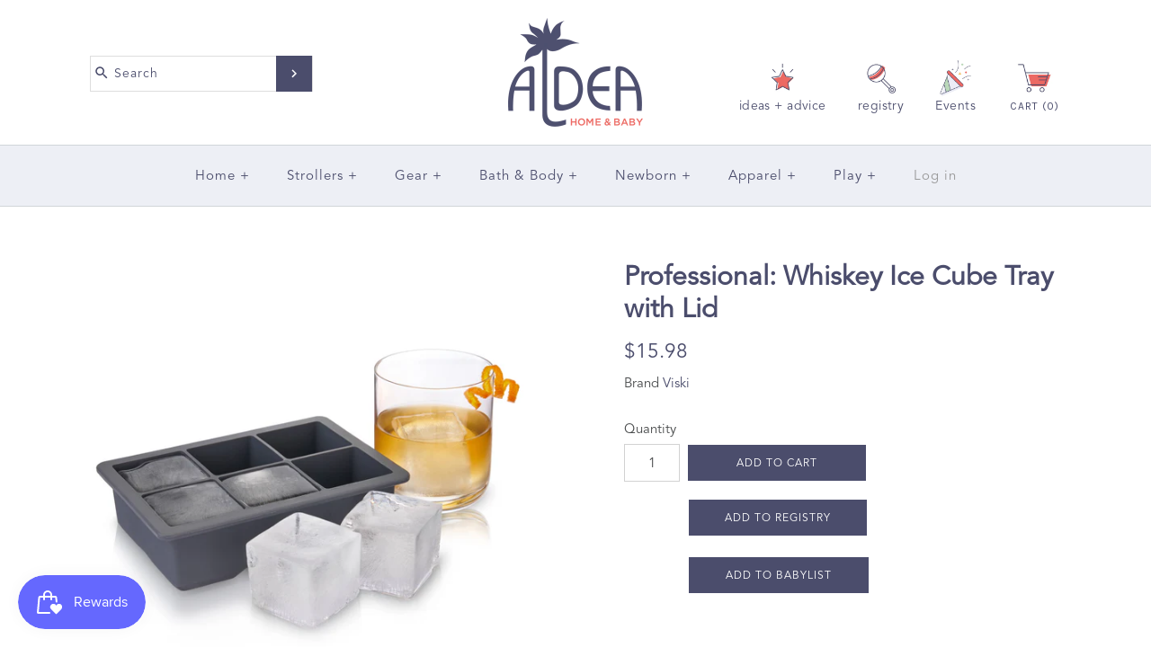

--- FILE ---
content_type: text/html; charset=utf-8
request_url: https://aldeahome.com/products/professional-whiskey-ice-cube-tray-with-lid
body_size: 63926
content:
<!DOCTYPE html>
<html class="no-js">
  <head>
    <script src="https://country-blocker.zendapps.com/script/1156/a67210a0de5d667351146650318c2a2e.js" async></script>
    <!-- Symmetry 3.4.0 -->
    <title>
    Professional: Whiskey Ice Cube Tray with Lid
</title>


    <meta name="description" content="Create ice cubes with precision and symmetry in this flexible silicone tray. Upgrade a classic manhattan, an Old Fashioned, or your favorite whiskey on the rocks with perfectly oversized cubes. A fitted lid prevents spills and allows easy stacking in the freezer. Quantity: 1 ice tray Material: Silicone Dimensions: 7.1&#39;">

    <meta name="google-site-verification" content="2gC17_381DTQrRoTOa5kYfEGPPV5yBpHUC1JQYDodNw" />
    <meta charset="UTF-8">
    <meta http-equiv="X-UA-Compatible" content="IE=edge,chrome=1">
    <meta name="viewport" content="width=device-width,initial-scale=1.0" />
    <meta name="theme-color" content="#4b4d6c">

    
    <link rel="shortcut icon" href="//aldeahome.com/cdn/shop/files/favicon-32x32_725ecba0-18bb-4920-b320-3838a0411019.png?v=1707261577" type="image/png" />
    


    <link rel="canonical" href="https://aldeahome.com/products/professional-whiskey-ice-cube-tray-with-lid" />  

    
<meta property="og:site_name" content="Aldea Home &amp; Baby " />

    <meta property="og:image" content="http://aldeahome.com/cdn/shop/products/efc49d74672e734bbe8970ee6f729ebaa23b0061ba6b97ec2498d9e4bd0fcbde_1024x1024.jpg?v=1701881967" />
    <meta property="og:description" content="Create ice cubes with precision and symmetry in this flexible silicone tray. Upgrade a classic manhattan, an Old Fashioned, or..." />
    <meta property="og:title" content="Professional: Whiskey Ice Cube Tray with Lid - Aldea Home &amp; Baby " />
    <meta property="og:type" content="product" />
    <meta property="og:url" content="https://aldeahome.com/products/professional-whiskey-ice-cube-tray-with-lid" />
    <meta property="og:price:amount" content="15.98" />
    <meta property="og:price:currency" content="USD" />
    <meta property="og:availability" content="instock" />

    
 



  <meta name="twitter:card" content="summary">


  <meta name="twitter:title" content="Professional: Whiskey Ice Cube Tray with Lid">
  <meta name="twitter:description" content="Create ice cubes with precision and symmetry in this flexible silicone tray. Upgrade a classic manhattan, an Old Fashioned, or your favorite whiskey on the rocks with perfectly oversized cubes. A fitt">
  <meta name="twitter:image" content="https://aldeahome.com/cdn/shop/products/efc49d74672e734bbe8970ee6f729ebaa23b0061ba6b97ec2498d9e4bd0fcbde_600x600.jpg?v=1701881967">
  <meta name="twitter:image:width" content="600">
  <meta name="twitter:image:height" content="600">



    



<link href="//fonts.googleapis.com/css?family=Cardo:400,400italic,700|Karla:400,700|Karla:400,700|Karla:400,700|Karla:400,700" rel="stylesheet" type="text/css">


    <link rel="stylesheet" href="https://cdnjs.cloudflare.com/ajax/libs/selectize.js/0.12.6/css/selectize.min.css" />
    <link href="//aldeahome.com/cdn/shop/t/43/assets/styles.scss.css?v=74138862414032847681747158852" rel="stylesheet" type="text/css" media="all" />
    <link href="//aldeahome.com/cdn/shop/t/43/assets/custom.css?v=79322024252055380521761281863" rel="stylesheet" type="text/css" media="all" />

    

    <script src="//ajax.googleapis.com/ajax/libs/jquery/1.8/jquery.min.js" type="text/javascript"></script>
    <script src="//aldeahome.com/cdn/shopifycloud/storefront/assets/themes_support/api.jquery-7ab1a3a4.js" type="text/javascript"></script>
    
    <script src="https://cdnjs.cloudflare.com/ajax/libs/selectize.js/0.12.6/js/standalone/selectize.min.js"></script>

    <script>
      Shopify.money_format = "${{amount}}";
      window.theme = window.theme || {};
      theme.jQuery = jQuery;
      theme.money_format = "${{amount}}";
      theme.money_container = 'span.theme-money';
      document.documentElement.className = document.documentElement.className.replace('no-js', '');
    </script>

    <script>window.performance && window.performance.mark && window.performance.mark('shopify.content_for_header.start');</script><meta name="google-site-verification" content="hsnPMVNzeoi0U-x6rhaoWpkxLriOEPsr1-k-KJRGMY8">
<meta name="facebook-domain-verification" content="17jnb9smeocwe4xbpit58ong05dfq6">
<meta id="shopify-digital-wallet" name="shopify-digital-wallet" content="/3615850547/digital_wallets/dialog">
<meta name="shopify-checkout-api-token" content="9259db6c6635f1c793a0af46121a1098">
<meta id="in-context-paypal-metadata" data-shop-id="3615850547" data-venmo-supported="true" data-environment="production" data-locale="en_US" data-paypal-v4="true" data-currency="USD">
<link rel="alternate" type="application/json+oembed" href="https://aldeahome.com/products/professional-whiskey-ice-cube-tray-with-lid.oembed">
<script async="async" src="/checkouts/internal/preloads.js?locale=en-US"></script>
<link rel="preconnect" href="https://shop.app" crossorigin="anonymous">
<script async="async" src="https://shop.app/checkouts/internal/preloads.js?locale=en-US&shop_id=3615850547" crossorigin="anonymous"></script>
<script id="apple-pay-shop-capabilities" type="application/json">{"shopId":3615850547,"countryCode":"US","currencyCode":"USD","merchantCapabilities":["supports3DS"],"merchantId":"gid:\/\/shopify\/Shop\/3615850547","merchantName":"Aldea Home \u0026 Baby ","requiredBillingContactFields":["postalAddress","email","phone"],"requiredShippingContactFields":["postalAddress","email","phone"],"shippingType":"shipping","supportedNetworks":["visa","masterCard","amex","discover","elo","jcb"],"total":{"type":"pending","label":"Aldea Home \u0026 Baby ","amount":"1.00"},"shopifyPaymentsEnabled":true,"supportsSubscriptions":true}</script>
<script id="shopify-features" type="application/json">{"accessToken":"9259db6c6635f1c793a0af46121a1098","betas":["rich-media-storefront-analytics"],"domain":"aldeahome.com","predictiveSearch":true,"shopId":3615850547,"locale":"en"}</script>
<script>var Shopify = Shopify || {};
Shopify.shop = "aldeahome-baby.myshopify.com";
Shopify.locale = "en";
Shopify.currency = {"active":"USD","rate":"1.0"};
Shopify.country = "US";
Shopify.theme = {"name":"Copy of Theme with Local Pages 5\/13\/25","id":177950163255,"schema_name":"Symmetry","schema_version":"3.4.0","theme_store_id":568,"role":"main"};
Shopify.theme.handle = "null";
Shopify.theme.style = {"id":null,"handle":null};
Shopify.cdnHost = "aldeahome.com/cdn";
Shopify.routes = Shopify.routes || {};
Shopify.routes.root = "/";</script>
<script type="module">!function(o){(o.Shopify=o.Shopify||{}).modules=!0}(window);</script>
<script>!function(o){function n(){var o=[];function n(){o.push(Array.prototype.slice.apply(arguments))}return n.q=o,n}var t=o.Shopify=o.Shopify||{};t.loadFeatures=n(),t.autoloadFeatures=n()}(window);</script>
<script>
  window.ShopifyPay = window.ShopifyPay || {};
  window.ShopifyPay.apiHost = "shop.app\/pay";
  window.ShopifyPay.redirectState = null;
</script>
<script id="shop-js-analytics" type="application/json">{"pageType":"product"}</script>
<script defer="defer" async type="module" src="//aldeahome.com/cdn/shopifycloud/shop-js/modules/v2/client.init-shop-cart-sync_BN7fPSNr.en.esm.js"></script>
<script defer="defer" async type="module" src="//aldeahome.com/cdn/shopifycloud/shop-js/modules/v2/chunk.common_Cbph3Kss.esm.js"></script>
<script defer="defer" async type="module" src="//aldeahome.com/cdn/shopifycloud/shop-js/modules/v2/chunk.modal_DKumMAJ1.esm.js"></script>
<script type="module">
  await import("//aldeahome.com/cdn/shopifycloud/shop-js/modules/v2/client.init-shop-cart-sync_BN7fPSNr.en.esm.js");
await import("//aldeahome.com/cdn/shopifycloud/shop-js/modules/v2/chunk.common_Cbph3Kss.esm.js");
await import("//aldeahome.com/cdn/shopifycloud/shop-js/modules/v2/chunk.modal_DKumMAJ1.esm.js");

  window.Shopify.SignInWithShop?.initShopCartSync?.({"fedCMEnabled":true,"windoidEnabled":true});

</script>
<script>
  window.Shopify = window.Shopify || {};
  if (!window.Shopify.featureAssets) window.Shopify.featureAssets = {};
  window.Shopify.featureAssets['shop-js'] = {"shop-cart-sync":["modules/v2/client.shop-cart-sync_CJVUk8Jm.en.esm.js","modules/v2/chunk.common_Cbph3Kss.esm.js","modules/v2/chunk.modal_DKumMAJ1.esm.js"],"init-fed-cm":["modules/v2/client.init-fed-cm_7Fvt41F4.en.esm.js","modules/v2/chunk.common_Cbph3Kss.esm.js","modules/v2/chunk.modal_DKumMAJ1.esm.js"],"init-shop-email-lookup-coordinator":["modules/v2/client.init-shop-email-lookup-coordinator_Cc088_bR.en.esm.js","modules/v2/chunk.common_Cbph3Kss.esm.js","modules/v2/chunk.modal_DKumMAJ1.esm.js"],"init-windoid":["modules/v2/client.init-windoid_hPopwJRj.en.esm.js","modules/v2/chunk.common_Cbph3Kss.esm.js","modules/v2/chunk.modal_DKumMAJ1.esm.js"],"shop-button":["modules/v2/client.shop-button_B0jaPSNF.en.esm.js","modules/v2/chunk.common_Cbph3Kss.esm.js","modules/v2/chunk.modal_DKumMAJ1.esm.js"],"shop-cash-offers":["modules/v2/client.shop-cash-offers_DPIskqss.en.esm.js","modules/v2/chunk.common_Cbph3Kss.esm.js","modules/v2/chunk.modal_DKumMAJ1.esm.js"],"shop-toast-manager":["modules/v2/client.shop-toast-manager_CK7RT69O.en.esm.js","modules/v2/chunk.common_Cbph3Kss.esm.js","modules/v2/chunk.modal_DKumMAJ1.esm.js"],"init-shop-cart-sync":["modules/v2/client.init-shop-cart-sync_BN7fPSNr.en.esm.js","modules/v2/chunk.common_Cbph3Kss.esm.js","modules/v2/chunk.modal_DKumMAJ1.esm.js"],"init-customer-accounts-sign-up":["modules/v2/client.init-customer-accounts-sign-up_CfPf4CXf.en.esm.js","modules/v2/client.shop-login-button_DeIztwXF.en.esm.js","modules/v2/chunk.common_Cbph3Kss.esm.js","modules/v2/chunk.modal_DKumMAJ1.esm.js"],"pay-button":["modules/v2/client.pay-button_CgIwFSYN.en.esm.js","modules/v2/chunk.common_Cbph3Kss.esm.js","modules/v2/chunk.modal_DKumMAJ1.esm.js"],"init-customer-accounts":["modules/v2/client.init-customer-accounts_DQ3x16JI.en.esm.js","modules/v2/client.shop-login-button_DeIztwXF.en.esm.js","modules/v2/chunk.common_Cbph3Kss.esm.js","modules/v2/chunk.modal_DKumMAJ1.esm.js"],"avatar":["modules/v2/client.avatar_BTnouDA3.en.esm.js"],"init-shop-for-new-customer-accounts":["modules/v2/client.init-shop-for-new-customer-accounts_CsZy_esa.en.esm.js","modules/v2/client.shop-login-button_DeIztwXF.en.esm.js","modules/v2/chunk.common_Cbph3Kss.esm.js","modules/v2/chunk.modal_DKumMAJ1.esm.js"],"shop-follow-button":["modules/v2/client.shop-follow-button_BRMJjgGd.en.esm.js","modules/v2/chunk.common_Cbph3Kss.esm.js","modules/v2/chunk.modal_DKumMAJ1.esm.js"],"checkout-modal":["modules/v2/client.checkout-modal_B9Drz_yf.en.esm.js","modules/v2/chunk.common_Cbph3Kss.esm.js","modules/v2/chunk.modal_DKumMAJ1.esm.js"],"shop-login-button":["modules/v2/client.shop-login-button_DeIztwXF.en.esm.js","modules/v2/chunk.common_Cbph3Kss.esm.js","modules/v2/chunk.modal_DKumMAJ1.esm.js"],"lead-capture":["modules/v2/client.lead-capture_DXYzFM3R.en.esm.js","modules/v2/chunk.common_Cbph3Kss.esm.js","modules/v2/chunk.modal_DKumMAJ1.esm.js"],"shop-login":["modules/v2/client.shop-login_CA5pJqmO.en.esm.js","modules/v2/chunk.common_Cbph3Kss.esm.js","modules/v2/chunk.modal_DKumMAJ1.esm.js"],"payment-terms":["modules/v2/client.payment-terms_BxzfvcZJ.en.esm.js","modules/v2/chunk.common_Cbph3Kss.esm.js","modules/v2/chunk.modal_DKumMAJ1.esm.js"]};
</script>
<script>(function() {
  var isLoaded = false;
  function asyncLoad() {
    if (isLoaded) return;
    isLoaded = true;
    var urls = ["https:\/\/chimpstatic.com\/mcjs-connected\/js\/users\/775d2b62c205b23c8c92138b8\/05819666d3ba54493ce8c2da6.js?shop=aldeahome-baby.myshopify.com","https:\/\/inffuse.eventscalendar.co\/plugins\/shopify\/loader.js?app=calendar\u0026shop=aldeahome-baby.myshopify.com\u0026shop=aldeahome-baby.myshopify.com","https:\/\/accessibly.app\/public\/widget\/run.js?shop=aldeahome-baby.myshopify.com","https:\/\/shy.elfsight.com\/p\/platform.js?shop=aldeahome-baby.myshopify.com","https:\/\/chimpstatic.com\/mcjs-connected\/js\/users\/775d2b62c205b23c8c92138b8\/6c1fe0de4db8653880d8323c6.js?shop=aldeahome-baby.myshopify.com","https:\/\/s3.amazonaws.com\/pixelpop\/usercontent\/scripts\/f6f64ba1-fce2-4315-8c26-c4d70c01f73d\/pixelpop.js?shop=aldeahome-baby.myshopify.com","https:\/\/cdn-app.sealsubscriptions.com\/shopify\/public\/js\/sealsubscriptions.js?shop=aldeahome-baby.myshopify.com","https:\/\/cdn.nfcube.com\/instafeed-a702ab9424cc050247a8ef485bebc835.js?shop=aldeahome-baby.myshopify.com","https:\/\/a.mailmunch.co\/widgets\/site-508118-ff1f52fadfcad8f4503a41098416be436630a0b3.js?shop=aldeahome-baby.myshopify.com"];
    for (var i = 0; i < urls.length; i++) {
      var s = document.createElement('script');
      s.type = 'text/javascript';
      s.async = true;
      s.src = urls[i];
      var x = document.getElementsByTagName('script')[0];
      x.parentNode.insertBefore(s, x);
    }
  };
  if(window.attachEvent) {
    window.attachEvent('onload', asyncLoad);
  } else {
    window.addEventListener('load', asyncLoad, false);
  }
})();</script>
<script id="__st">var __st={"a":3615850547,"offset":-28800,"reqid":"20c715b1-2a33-4b54-9285-3344e9351243-1770136154","pageurl":"aldeahome.com\/products\/professional-whiskey-ice-cube-tray-with-lid","u":"8c121145076c","p":"product","rtyp":"product","rid":9094273630519};</script>
<script>window.ShopifyPaypalV4VisibilityTracking = true;</script>
<script id="captcha-bootstrap">!function(){'use strict';const t='contact',e='account',n='new_comment',o=[[t,t],['blogs',n],['comments',n],[t,'customer']],c=[[e,'customer_login'],[e,'guest_login'],[e,'recover_customer_password'],[e,'create_customer']],r=t=>t.map((([t,e])=>`form[action*='/${t}']:not([data-nocaptcha='true']) input[name='form_type'][value='${e}']`)).join(','),a=t=>()=>t?[...document.querySelectorAll(t)].map((t=>t.form)):[];function s(){const t=[...o],e=r(t);return a(e)}const i='password',u='form_key',d=['recaptcha-v3-token','g-recaptcha-response','h-captcha-response',i],f=()=>{try{return window.sessionStorage}catch{return}},m='__shopify_v',_=t=>t.elements[u];function p(t,e,n=!1){try{const o=window.sessionStorage,c=JSON.parse(o.getItem(e)),{data:r}=function(t){const{data:e,action:n}=t;return t[m]||n?{data:e,action:n}:{data:t,action:n}}(c);for(const[e,n]of Object.entries(r))t.elements[e]&&(t.elements[e].value=n);n&&o.removeItem(e)}catch(o){console.error('form repopulation failed',{error:o})}}const l='form_type',E='cptcha';function T(t){t.dataset[E]=!0}const w=window,h=w.document,L='Shopify',v='ce_forms',y='captcha';let A=!1;((t,e)=>{const n=(g='f06e6c50-85a8-45c8-87d0-21a2b65856fe',I='https://cdn.shopify.com/shopifycloud/storefront-forms-hcaptcha/ce_storefront_forms_captcha_hcaptcha.v1.5.2.iife.js',D={infoText:'Protected by hCaptcha',privacyText:'Privacy',termsText:'Terms'},(t,e,n)=>{const o=w[L][v],c=o.bindForm;if(c)return c(t,g,e,D).then(n);var r;o.q.push([[t,g,e,D],n]),r=I,A||(h.body.append(Object.assign(h.createElement('script'),{id:'captcha-provider',async:!0,src:r})),A=!0)});var g,I,D;w[L]=w[L]||{},w[L][v]=w[L][v]||{},w[L][v].q=[],w[L][y]=w[L][y]||{},w[L][y].protect=function(t,e){n(t,void 0,e),T(t)},Object.freeze(w[L][y]),function(t,e,n,w,h,L){const[v,y,A,g]=function(t,e,n){const i=e?o:[],u=t?c:[],d=[...i,...u],f=r(d),m=r(i),_=r(d.filter((([t,e])=>n.includes(e))));return[a(f),a(m),a(_),s()]}(w,h,L),I=t=>{const e=t.target;return e instanceof HTMLFormElement?e:e&&e.form},D=t=>v().includes(t);t.addEventListener('submit',(t=>{const e=I(t);if(!e)return;const n=D(e)&&!e.dataset.hcaptchaBound&&!e.dataset.recaptchaBound,o=_(e),c=g().includes(e)&&(!o||!o.value);(n||c)&&t.preventDefault(),c&&!n&&(function(t){try{if(!f())return;!function(t){const e=f();if(!e)return;const n=_(t);if(!n)return;const o=n.value;o&&e.removeItem(o)}(t);const e=Array.from(Array(32),(()=>Math.random().toString(36)[2])).join('');!function(t,e){_(t)||t.append(Object.assign(document.createElement('input'),{type:'hidden',name:u})),t.elements[u].value=e}(t,e),function(t,e){const n=f();if(!n)return;const o=[...t.querySelectorAll(`input[type='${i}']`)].map((({name:t})=>t)),c=[...d,...o],r={};for(const[a,s]of new FormData(t).entries())c.includes(a)||(r[a]=s);n.setItem(e,JSON.stringify({[m]:1,action:t.action,data:r}))}(t,e)}catch(e){console.error('failed to persist form',e)}}(e),e.submit())}));const S=(t,e)=>{t&&!t.dataset[E]&&(n(t,e.some((e=>e===t))),T(t))};for(const o of['focusin','change'])t.addEventListener(o,(t=>{const e=I(t);D(e)&&S(e,y())}));const B=e.get('form_key'),M=e.get(l),P=B&&M;t.addEventListener('DOMContentLoaded',(()=>{const t=y();if(P)for(const e of t)e.elements[l].value===M&&p(e,B);[...new Set([...A(),...v().filter((t=>'true'===t.dataset.shopifyCaptcha))])].forEach((e=>S(e,t)))}))}(h,new URLSearchParams(w.location.search),n,t,e,['guest_login'])})(!0,!0)}();</script>
<script integrity="sha256-4kQ18oKyAcykRKYeNunJcIwy7WH5gtpwJnB7kiuLZ1E=" data-source-attribution="shopify.loadfeatures" defer="defer" src="//aldeahome.com/cdn/shopifycloud/storefront/assets/storefront/load_feature-a0a9edcb.js" crossorigin="anonymous"></script>
<script crossorigin="anonymous" defer="defer" src="//aldeahome.com/cdn/shopifycloud/storefront/assets/shopify_pay/storefront-65b4c6d7.js?v=20250812"></script>
<script data-source-attribution="shopify.dynamic_checkout.dynamic.init">var Shopify=Shopify||{};Shopify.PaymentButton=Shopify.PaymentButton||{isStorefrontPortableWallets:!0,init:function(){window.Shopify.PaymentButton.init=function(){};var t=document.createElement("script");t.src="https://aldeahome.com/cdn/shopifycloud/portable-wallets/latest/portable-wallets.en.js",t.type="module",document.head.appendChild(t)}};
</script>
<script data-source-attribution="shopify.dynamic_checkout.buyer_consent">
  function portableWalletsHideBuyerConsent(e){var t=document.getElementById("shopify-buyer-consent"),n=document.getElementById("shopify-subscription-policy-button");t&&n&&(t.classList.add("hidden"),t.setAttribute("aria-hidden","true"),n.removeEventListener("click",e))}function portableWalletsShowBuyerConsent(e){var t=document.getElementById("shopify-buyer-consent"),n=document.getElementById("shopify-subscription-policy-button");t&&n&&(t.classList.remove("hidden"),t.removeAttribute("aria-hidden"),n.addEventListener("click",e))}window.Shopify?.PaymentButton&&(window.Shopify.PaymentButton.hideBuyerConsent=portableWalletsHideBuyerConsent,window.Shopify.PaymentButton.showBuyerConsent=portableWalletsShowBuyerConsent);
</script>
<script data-source-attribution="shopify.dynamic_checkout.cart.bootstrap">document.addEventListener("DOMContentLoaded",(function(){function t(){return document.querySelector("shopify-accelerated-checkout-cart, shopify-accelerated-checkout")}if(t())Shopify.PaymentButton.init();else{new MutationObserver((function(e,n){t()&&(Shopify.PaymentButton.init(),n.disconnect())})).observe(document.body,{childList:!0,subtree:!0})}}));
</script>
<link id="shopify-accelerated-checkout-styles" rel="stylesheet" media="screen" href="https://aldeahome.com/cdn/shopifycloud/portable-wallets/latest/accelerated-checkout-backwards-compat.css" crossorigin="anonymous">
<style id="shopify-accelerated-checkout-cart">
        #shopify-buyer-consent {
  margin-top: 1em;
  display: inline-block;
  width: 100%;
}

#shopify-buyer-consent.hidden {
  display: none;
}

#shopify-subscription-policy-button {
  background: none;
  border: none;
  padding: 0;
  text-decoration: underline;
  font-size: inherit;
  cursor: pointer;
}

#shopify-subscription-policy-button::before {
  box-shadow: none;
}

      </style>

<script>window.performance && window.performance.mark && window.performance.mark('shopify.content_for_header.end');</script>
  <script type="text/javascript">
    var Tipo = Tipo || {};
    Tipo.Booking = Tipo.Booking || {};
    Tipo.Booking.appUrl = 'https://booking.tipo.io';
    Tipo.Booking.shop = {
      id: 18674,
      url : 'aldeahome-baby.myshopify.com',
      domain : 'aldeahome.com',
      settings : "{\"general\":{\"hide_add_to_cart\":\"2\",\"hide_buy_now\":\"2\",\"redirect_url\":null,\"allow_bring_more\":false,\"confirm_to\":\"checkout\",\"time_format\":\"24h\",\"multipleEmployees\":\"1\",\"multipleLocations\":\"1\",\"formatDate\":\"YYYY-MM-DD\",\"formatDateServe\":\"Y-m-d\",\"formatDateTime\":\"YYYY-MM-DD HH:mm\",\"formatTime\":\"HH:mm\",\"weekStart\":0},\"booking\":{\"text_price_color\":\"#ff0000\",\"timeBlock\":\"fixed\",\"stepping\":\"60\",\"font\":\"Verdana\",\"primary_color\":\"#1fd3c0\",\"cancel_button\":\"#ffffff\",\"text_color\":\"#6370a7\",\"calender_background_color\":\"#2b3360\",\"calender_text_color\":\"#ffffff\",\"day_off_color\":\"#a3a3a3\",\"time_slot_color\":\"#414c89\",\"time_slot_color_hover\":\"#313d88\",\"selected_time_slot_color\":\"#ffd153\",\"background_color_calendar\":\"#2b3360\",\"background_image\":\"61649e49ddd5c_1633984073.jpeg\",\"selected_day_color\":\"#1fd3c0\",\"time_slot_color_selected\":\"#ff007b\",\"background_color_box_message_time_slot_no_available\":\"#e9e9e9\",\"text_color_text_box_message_time_slot_no_available\":\"#424242\",\"time_slot_no_available_color\":\"#a3a3a3\",\"sortProduct\":{\"type\":2,\"sortProductAuto\":\"asc\",\"sortProductManually\":[\"4746168336435\",\"6823918370867\",\"6823919943731\"]},\"statusDefault\":\"2\"},\"translation\":{\"languageDatepicker\":\"en-US\",\"customDatePickerDays\":\"Sunday, Monday, Tuesday, Wednesday, Thursday, Friday, Saturday\",\"customDatePickerDaysShort\":\"Sun, Mon, Tue, Wed, Thu, Fri, Sat\",\"customDatePickerDaysMin\":\"Su, Mo, Tu, We, Th, Fr, Sa\",\"customDatePickerMonths\":\"January, February, March, April, May, June, July, August, September, October, November, December\",\"customDatePickerMonthsShort\":\"Jan, Feb, Mar, Apr, May, Jun, Jul, Aug, Sep, Oct, Nov, Dec\",\"widget\":{\"default\":{\"please_select\":\"Please select service\",\"training\":\"Training\",\"trainer\":\"Trainer\",\"bringing_anyone\":\"Bringing anyone with you?\",\"num_of_additional\":\"Number of Additional People\",\"date_and_time\":\"Pick date & time\",\"continue\":\"Continue\",\"total_price\":\"Total Price\",\"confirm\":\"Confirm\",\"cancel\":\"Cancel\",\"thank_you\":\"Thank you! Your booking is completed\",\"date\":\"Date\",\"time\":\"Time\",\"datetime\":\"Date Time\",\"duration\":\"Duration\",\"location\":\"Location\",\"first_name\":\"First name\",\"last_name\":\"Last name\",\"phone\":\"Phone\",\"email\":\"Email\",\"address\":\"Address\",\"address_2\":\"Address 2\",\"status\":\"Status\",\"country\":\"Country\",\"full_name\":\"Fullname\",\"product\":\"Service\",\"product_placeholder\":\"Topic of Our Call\",\"variant\":\"Variant\",\"variant_placeholder\":\"Select your variant\",\"location_placeholder\":\"Select a location\",\"employee\":\"Employee\",\"employee_placeholder\":\"Select an employee\",\"quantity\":\"Quantity\",\"back\":\"Back\",\"payment\":\"Payment\",\"you_can_only_bring\":\"You can only bring {number} people\",\"not_available\":\"Selected service is currently not available.\",\"no_employee\":\"No employee\",\"no_location\":\"No location\",\"is_required\":\"This field is required.\",\"valid_phone_number\":\"Please enter a valid phone number.\",\"valid_email\":\"Please enter a valid email.\",\"time_slot_no_available\":\"This slot is no longer available\",\"price\":\"Price\",\"export_file_isc\":\"Export to file isc\",\"confirm_free_booking_successfully\":\"Thank for your booking. We will get back to you shortly.\",\"confirm_free_booking_unsuccessfully\":\"Whoops, looks like something went wrong.\",\"duration_unit\":\"minutes\"}},\"price\":\"Price\",\"not_available\":\"Selected training is currently not available.\"},\"integrate\":{\"zapier\":{\"cretaeOrUpdateUrl\":null,\"deleteUrl\":null}},\"free_form\":{\"first_name\":{\"enable\":true,\"label\":\"First name\",\"required\":true},\"last_name\":{\"enable\":true,\"label\":\"Last name\",\"required\":true},\"phone_number\":{\"enable\":true,\"label\":\"Phone number\",\"required\":true},\"email\":{\"label\":\"Email\",\"required\":true,\"enable\":true}}}",
      locale: 'en',
      plan : {"id":9,"version":"2","plan":"PRO","feature":"{\n    \"employee\": -1,\n    \"product\": -1,\n    \"location\": -1,\n    \"extraFieldSet\": true,\n    \"hideBrand\": true,\n    \"trialDay\": 7,\n    \"trialDayOld\": 7,\n    \"priceOld\": \"14.9\",\n    \"googleCalendar\": true,\n    \"zoom\": true\n}","price":"14.90","type":"month","status":1,"created_at":null,"updated_at":"2022-01-21 02:21:05"}
    };
    Tipo.Booking.locale = "en";
    Tipo.Booking.countryCode = ['us'];
    
      Tipo.Booking.product = {"id":9094273630519,"title":"Professional: Whiskey Ice Cube Tray with Lid","handle":"professional-whiskey-ice-cube-tray-with-lid","description":"Create ice cubes with precision and symmetry in this flexible silicone tray. Upgrade a classic manhattan, an Old Fashioned, or your favorite whiskey on the rocks with perfectly oversized cubes. A fitted lid prevents spills and allows easy stacking in the freezer.\n\n\nQuantity: 1 ice tray\n\nMaterial: Silicone\n\nDimensions: 7.1'' H x 4.9'' W x 2'' D\n\nCare: Dishwasher safe\n\nMakes six 2'' square ice cubes\n\nViski honors the history and grandeur of craft cocktail culture with elegant barware and cocktail tools. Designed with professional bartenders, Viski bar tools display high-quality materials and unique style with everything from cocktail shakers, jiggers, champagne sabers, and corkscrews to fine crystal whiskey decanters, coupe glasses, rocks glasses, martini glasses, ice molds, and more. Whether a bar cart needs tiki glassware or cocktail smokers, Viski has something for everyone.","published_at":"2023-12-06T10:52:13-08:00","created_at":"2023-12-06T08:59:27-08:00","vendor":"Viski","type":"","tags":["For The Entertainer"],"price":1598,"price_min":1598,"price_max":1598,"available":true,"price_varies":false,"compare_at_price":null,"compare_at_price_min":0,"compare_at_price_max":0,"compare_at_price_varies":false,"variants":[{"id":47735667851575,"title":"Default Title","option1":"Default Title","option2":null,"option3":null,"sku":"9575","requires_shipping":true,"taxable":true,"featured_image":null,"available":true,"name":"Professional: Whiskey Ice Cube Tray with Lid","public_title":null,"options":["Default Title"],"price":1598,"weight":209,"compare_at_price":null,"inventory_management":"shopify","barcode":"67851575","requires_selling_plan":false,"selling_plan_allocations":[],"quantity_rule":{"min":1,"max":null,"increment":1}}],"images":["\/\/aldeahome.com\/cdn\/shop\/products\/efc49d74672e734bbe8970ee6f729ebaa23b0061ba6b97ec2498d9e4bd0fcbde.jpg?v=1701881967","\/\/aldeahome.com\/cdn\/shop\/files\/0cb832621227cea215cc481f46be0bf0e9e6a3811fc36562c99ca3b279bce946.jpg?v=1701881969","\/\/aldeahome.com\/cdn\/shop\/files\/684cfb237a1b3af3d03133f42a0e57ddbd4bf338baf7e6ff6650697a4e131b7b.webp?v=1701881970","\/\/aldeahome.com\/cdn\/shop\/files\/651d53db7cb82c6d3ba48bee714d5374cc3f3b0b2a96e6f23b8b68cfdc72c990.webp?v=1701881971","\/\/aldeahome.com\/cdn\/shop\/files\/b7fe95b05c6f1d852f6178f5e8ba3df3640b125fd4469be091bdb4c31a807dc6.webp?v=1701881972","\/\/aldeahome.com\/cdn\/shop\/files\/b290ac463053bbd4736e29e3bf53d5e5f6ba31c93d0df48e150ce61376b7e1a7.webp?v=1701881974","\/\/aldeahome.com\/cdn\/shop\/files\/1a4e19ad077547998c72f9f96b646f9d2aa2d48dd70898dc2c8612439e751f9d.webp?v=1701881975"],"featured_image":"\/\/aldeahome.com\/cdn\/shop\/products\/efc49d74672e734bbe8970ee6f729ebaa23b0061ba6b97ec2498d9e4bd0fcbde.jpg?v=1701881967","options":["Title"],"media":[{"alt":null,"id":36460568183095,"position":1,"preview_image":{"aspect_ratio":1.0,"height":4472,"width":4472,"src":"\/\/aldeahome.com\/cdn\/shop\/products\/efc49d74672e734bbe8970ee6f729ebaa23b0061ba6b97ec2498d9e4bd0fcbde.jpg?v=1701881967"},"aspect_ratio":1.0,"height":4472,"media_type":"image","src":"\/\/aldeahome.com\/cdn\/shop\/products\/efc49d74672e734bbe8970ee6f729ebaa23b0061ba6b97ec2498d9e4bd0fcbde.jpg?v=1701881967","width":4472},{"alt":null,"id":36460568609079,"position":2,"preview_image":{"aspect_ratio":1.0,"height":4472,"width":4472,"src":"\/\/aldeahome.com\/cdn\/shop\/files\/0cb832621227cea215cc481f46be0bf0e9e6a3811fc36562c99ca3b279bce946.jpg?v=1701881969"},"aspect_ratio":1.0,"height":4472,"media_type":"image","src":"\/\/aldeahome.com\/cdn\/shop\/files\/0cb832621227cea215cc481f46be0bf0e9e6a3811fc36562c99ca3b279bce946.jpg?v=1701881969","width":4472},{"alt":null,"id":36460569329975,"position":3,"preview_image":{"aspect_ratio":1.0,"height":720,"width":720,"src":"\/\/aldeahome.com\/cdn\/shop\/files\/684cfb237a1b3af3d03133f42a0e57ddbd4bf338baf7e6ff6650697a4e131b7b.webp?v=1701881970"},"aspect_ratio":1.0,"height":720,"media_type":"image","src":"\/\/aldeahome.com\/cdn\/shop\/files\/684cfb237a1b3af3d03133f42a0e57ddbd4bf338baf7e6ff6650697a4e131b7b.webp?v=1701881970","width":720},{"alt":null,"id":36460569493815,"position":4,"preview_image":{"aspect_ratio":1.0,"height":720,"width":720,"src":"\/\/aldeahome.com\/cdn\/shop\/files\/651d53db7cb82c6d3ba48bee714d5374cc3f3b0b2a96e6f23b8b68cfdc72c990.webp?v=1701881971"},"aspect_ratio":1.0,"height":720,"media_type":"image","src":"\/\/aldeahome.com\/cdn\/shop\/files\/651d53db7cb82c6d3ba48bee714d5374cc3f3b0b2a96e6f23b8b68cfdc72c990.webp?v=1701881971","width":720},{"alt":null,"id":36460569755959,"position":5,"preview_image":{"aspect_ratio":1.0,"height":720,"width":720,"src":"\/\/aldeahome.com\/cdn\/shop\/files\/b7fe95b05c6f1d852f6178f5e8ba3df3640b125fd4469be091bdb4c31a807dc6.webp?v=1701881972"},"aspect_ratio":1.0,"height":720,"media_type":"image","src":"\/\/aldeahome.com\/cdn\/shop\/files\/b7fe95b05c6f1d852f6178f5e8ba3df3640b125fd4469be091bdb4c31a807dc6.webp?v=1701881972","width":720},{"alt":null,"id":36460570050871,"position":6,"preview_image":{"aspect_ratio":1.0,"height":720,"width":720,"src":"\/\/aldeahome.com\/cdn\/shop\/files\/b290ac463053bbd4736e29e3bf53d5e5f6ba31c93d0df48e150ce61376b7e1a7.webp?v=1701881974"},"aspect_ratio":1.0,"height":720,"media_type":"image","src":"\/\/aldeahome.com\/cdn\/shop\/files\/b290ac463053bbd4736e29e3bf53d5e5f6ba31c93d0df48e150ce61376b7e1a7.webp?v=1701881974","width":720},{"alt":null,"id":36460570181943,"position":7,"preview_image":{"aspect_ratio":1.0,"height":720,"width":720,"src":"\/\/aldeahome.com\/cdn\/shop\/files\/1a4e19ad077547998c72f9f96b646f9d2aa2d48dd70898dc2c8612439e751f9d.webp?v=1701881975"},"aspect_ratio":1.0,"height":720,"media_type":"image","src":"\/\/aldeahome.com\/cdn\/shop\/files\/1a4e19ad077547998c72f9f96b646f9d2aa2d48dd70898dc2c8612439e751f9d.webp?v=1701881975","width":720}],"requires_selling_plan":false,"selling_plan_groups":[],"content":"Create ice cubes with precision and symmetry in this flexible silicone tray. Upgrade a classic manhattan, an Old Fashioned, or your favorite whiskey on the rocks with perfectly oversized cubes. A fitted lid prevents spills and allows easy stacking in the freezer.\n\n\nQuantity: 1 ice tray\n\nMaterial: Silicone\n\nDimensions: 7.1'' H x 4.9'' W x 2'' D\n\nCare: Dishwasher safe\n\nMakes six 2'' square ice cubes\n\nViski honors the history and grandeur of craft cocktail culture with elegant barware and cocktail tools. Designed with professional bartenders, Viski bar tools display high-quality materials and unique style with everything from cocktail shakers, jiggers, champagne sabers, and corkscrews to fine crystal whiskey decanters, coupe glasses, rocks glasses, martini glasses, ice molds, and more. Whether a bar cart needs tiki glassware or cocktail smokers, Viski has something for everyone."};
      Tipo.Booking.product.options = [{"name":"Title","position":1,"values":["Default Title"]}];
      
        Tipo.Booking.product.variants[0].inventory_management = 'shopify';
        Tipo.Booking.product.variants[0].inventory_quantity = 2;
        Tipo.Booking.product.variants[0].inventory_policy = 'deny';
      
    

    

    Tipo.Booking.settings = {"general":{"hide_add_to_cart":"2","hide_buy_now":"2","redirect_url":null,"allow_bring_more":false,"confirm_to":"checkout","time_format":"24h","multipleEmployees":"1","multipleLocations":"1","formatDate":"YYYY-MM-DD","formatDateServe":"Y-m-d","formatDateTime":"YYYY-MM-DD HH:mm","formatTime":"HH:mm","weekStart":0},"booking":{"text_price_color":"#ff0000","timeBlock":"fixed","stepping":"60","font":"Verdana","primary_color":"#1fd3c0","cancel_button":"#ffffff","text_color":"#6370a7","calender_background_color":"#2b3360","calender_text_color":"#ffffff","day_off_color":"#a3a3a3","time_slot_color":"#414c89","time_slot_color_hover":"#313d88","selected_time_slot_color":"#ffd153","background_color_calendar":"#2b3360","background_image":"61649e49ddd5c_1633984073.jpeg","selected_day_color":"#1fd3c0","time_slot_color_selected":"#ff007b","background_color_box_message_time_slot_no_available":"#e9e9e9","text_color_text_box_message_time_slot_no_available":"#424242","time_slot_no_available_color":"#a3a3a3","sortProduct":{"type":2,"sortProductAuto":"asc","sortProductManually":["4746168336435","6823918370867","6823919943731"]},"statusDefault":"2"},"translation":{"languageDatepicker":"en-US","customDatePickerDays":"Sunday, Monday, Tuesday, Wednesday, Thursday, Friday, Saturday","customDatePickerDaysShort":"Sun, Mon, Tue, Wed, Thu, Fri, Sat","customDatePickerDaysMin":"Su, Mo, Tu, We, Th, Fr, Sa","customDatePickerMonths":"January, February, March, April, May, June, July, August, September, October, November, December","customDatePickerMonthsShort":"Jan, Feb, Mar, Apr, May, Jun, Jul, Aug, Sep, Oct, Nov, Dec","widget":{"default":{"please_select":"Please select service","training":"Training","trainer":"Trainer","bringing_anyone":"Bringing anyone with you?","num_of_additional":"Number of Additional People","date_and_time":"Pick date & time","continue":"Continue","total_price":"Total Price","confirm":"Confirm","cancel":"Cancel","thank_you":"Thank you! Your booking is completed","date":"Date","time":"Time","datetime":"Date Time","duration":"Duration","location":"Location","first_name":"First name","last_name":"Last name","phone":"Phone","email":"Email","address":"Address","address_2":"Address 2","status":"Status","country":"Country","full_name":"Fullname","product":"Service","product_placeholder":"Topic of Our Call","variant":"Variant","variant_placeholder":"Select your variant","location_placeholder":"Select a location","employee":"Employee","employee_placeholder":"Select an employee","quantity":"Quantity","back":"Back","payment":"Payment","you_can_only_bring":"You can only bring {number} people","not_available":"Selected service is currently not available.","no_employee":"No employee","no_location":"No location","is_required":"This field is required.","valid_phone_number":"Please enter a valid phone number.","valid_email":"Please enter a valid email.","time_slot_no_available":"This slot is no longer available","price":"Price","export_file_isc":"Export to file isc","confirm_free_booking_successfully":"Thank for your booking. We will get back to you shortly.","confirm_free_booking_unsuccessfully":"Whoops, looks like something went wrong.","duration_unit":"minutes"}},"price":"Price","not_available":"Selected training is currently not available."},"free_form":{"first_name":{"enable":true,"label":"First name","required":true},"last_name":{"enable":true,"label":"Last name","required":true},"phone_number":{"enable":true,"label":"Phone number","required":true},"email":{"label":"Email","required":true,"enable":true}},"languageDatepicker":{"days":["Sunday","Monday","Tuesday","Wednesday","Thursday","Friday","Saturday"],"daysShort":["Sun","Mon","Tue","Wed","Thu","Fri","Sat"],"daysMin":["Su","Mo","Tu","We","Th","Fr","Sa"],"months":["January","February","March","April","May","June","July","August","September","October","November","December"],"monthsShort":["Jan","Feb","Mar","Apr","May","Jun","Jul","Aug","Sep","Oct","Nov","Dec"]}}
  Tipo.Booking.page = {
    type : 'product'
  };
  Tipo.Booking.money_format = '${{amount}}';
  Tipo.Booking.timezone = {
    shop : 'America/Los_Angeles',
    server : 'UTC'
  }
  Tipo.Booking.configs = {
    locations : [{"id":22368,"name":"Phone Call","employee_ids":[44502,44503]}],
    employees : [{"id":44502,"first_name":"Sean","last_name":"Smith","avatar":"noimg.png","location_ids":[22368]},{"id":44503,"first_name":"Kevin","last_name":"smith","avatar":"noimg.png","location_ids":[22368]}]
  };
  Tipo.Booking.configs.products = [
        ...[{"id":"4746168336435","title":"Online Baby Gear Consultation","handle":"online-consultation","capacity":{"rule":{"32746153181235":1},"type":"variant"},"extra_filed_set_id":4396,"note":"Free phone call consultation to discuss your Baby Gear Needs or Stroller\/Car Seat questions","is_free":1,"available_time_basis":"product","duration":{"type":"variant","rule":[{"duration":15,"value":"32746153181235"}]},"location_ids":[22368],"employee_ids":[]},{"id":"6823918370867","title":"Infant Carseat Install","handle":"infant-carseat-install","capacity":{"type":"product","rule":1},"extra_filed_set_id":null,"note":"Infant Car-seat Installation","is_free":0,"available_time_basis":"employees","duration":{"type":"product","rule":60},"location_ids":[22368],"employee_ids":[44502,44503]},{"id":"6823919943731","title":"Toddler Carseat Install","handle":"toddler-carseat-install","capacity":{"type":"product","rule":1},"extra_filed_set_id":null,"note":null,"is_free":0,"available_time_basis":"employees","duration":{"type":"product","rule":60},"location_ids":[22368],"employee_ids":[44502,44503]}],
      ]
  
  Tipo.Booking.trans = Tipo.Booking.settings.translation.widget[Tipo.Booking.locale] || Tipo.Booking.settings.translation.widget.default
</script>
<textarea style="display:none !important" class="tipo-money-format">${{amount}}</textarea>
<style>
  .tpb-booking-form *{
    font-family: Verdana;
  }
  .tpb-booking-form .copyright{
    display: none;
  }
  .tpb-booking-form .tpb-box .tpb-form-control .tpb-text-price{
    color: #ff0000;
  }
  .tpb-booking-form .tpb-box .tpb-form-control label,
  .tpb-booking-form .tpb-box .tpb-form-control #tpb-message-bring_qty,
  .tpb-booking-form .tpb-box .tpb-form-control .ss-single-selected,
  .tpb-booking-form .tpb-box .tpb-form-control #tpb-productTitle-input,
  .tpb-booking-form .tpb-box .extra-fields .element,
  .tpb-booking-form .tpb-box .extra-fields .element label,
  .tpb-booking-form .tpb-box .extra-fields .element input,
  .tpb-booking-form .tpb-box .extra-fields .element textarea,
  .tpb-booking-form .tpb-box .extra-fields .element select,
  .tpb-booking-form .tpb-box .label,
  .tpb-booking-form .tpb-box .booking-info{
    color: #6370a7;
  }
  .tpb-booking-form .tpb-box .content .step1 {
    background-image: url('https://cdn.shopify.com/s/files/1/0036/1585/0547/t/24/assets/tipo.booking.img-background.61649e49ddd5c_1633984073.jpeg');
  }
  .tpb-booking-form .tpb-box .content .step1 .inner-step h5{
    color: #6370a7;
  }
  .tpb-message_not-available,
  .tpb-message_not-available .dismiss svg {
    color: #6370a7;
  }
  .tpb-box .action .continue-button,
  .tpb-box .action .confirm-button,
  .tpb-box .action .confirm-button.loading .spinner{
    background-color: #1fd3c0;
  }
  .tpb-box .action .back-button{
    color: #6370a7;
  }
  .tpb-form-control.price p {
    color: #6370a7;
  }

  /* Next Step */
  .tpb-box .content .step2{
    background: #2b3360;
  }
  .tpb-box .content .confirm .product-info .title,
  .tpb-box .content .confirm .booking-info,
  .tpb-box .content .confirm .booking-info label
  .tpb-box .content .confirm .extra-fields .element *,
  .tpb-box .content .confirm .extra-fields .element .ss-single-selected,
  .tpb-box .content .confirm .extra-fields .tpb-radio-group,
  .tpb-box .content .confirm .extra-fields .tpb-radio-group [type="radio"]:not(:checked) + label,
  .tpb-box .content .confirm .subtotal > .g-row ,
  .success_message_when_free_booking,
  .tpb-wrapper-btnExport,
  .tpb-wrapper-btnExport .tpb-btnExport .tpb-btnExport-title .tpb-btnExport-title_text,
  .infoBooking,
  .infoBooking label,
  .confirmBookingFree_action,
  .confirmBookingFree_action a div span,
  {
    color: #6370a7;
  }
  .tpb-box .content .confirm .extra-fields .tpb-checkbox .ctx:hover span:first-child
  .tpb-box .content .confirm .extra-fields .tpb-checkbox .inp-box:checked + .ctx span:first-child
  {
    border-color: #6370a7;
  }
  .tpb-box .content .confirm .extra-fields .tpb-radio-group [type="radio"]:checked + label:after,
  .tpb-box .content .confirm .extra-fields .tpb-checkbox .inp-box:checked + .ctx span:first-child{
    background: #6370a7;
  }
  .tpb-box .content .confirm .subtotal > .g-row .value{
    color: #1fd3c0;
  }
  .tpb-datepicker .datepicker-panel > ul > li {
    color: #ffffff;
  }
  .tpb-datepicker .datepicker-panel > ul > li:hover{
    background: #313d88;
  }
  .tpb-datepicker .datepicker-panel > ul > li.disabled{
    color: #a3a3a3;
  }
  .tpb-datepicker .datepicker-panel > ul > li.picked{
    background: #1fd3c0;
  }
  .tpb-timepicker .radiobtn{
    color: #ffffff;
  }
  .tpb-timepicker .radiobtn .tooltip{
    background-color: #e9e9e9;
    color: #424242;
  }
  .tpb-timepicker .radiobtn label{
    background: #414c89;
    color: #ffffff;
  }
  .tpb-timepicker .radiobtn label:hover {
    background: #313d88;
  }
  .tpb-timepicker .radiobtn label.disabled {
    background: #a3a3a3;
  }
  .tpb-timepicker .radiobtn input[type="radio"]:checked + label,
  .tpb-timepicker .radiobtn input[type="checkbox"]:checked + label {
    background: #ff007b;
  }

  /* History */
  #tpb-history-booking * {
    font-family: Verdana;
  }
  #tpb-history-booking .tpb-table tr th{
    color: #6370a7;
  }
  #tpb-history-booking .copyright {
    display: none;
  }
</style>
<script src='//aldeahome.com/cdn/shop/t/43/assets/tipo.booking.index.min.js?v=167610409380024229381747158826' defer ></script> 

    

<script>
  var BOLD = BOLD || {};
  BOLD.options = BOLD.options || {};
  BOLD.options.settings = BOLD.options.settings || {}
  BOLD.options.settings.v1_variant_mode = true;
</script> 
<script>var BOLD = BOLD || {};
    BOLD.products = BOLD.products || {};
    BOLD.variant_lookup = BOLD.variant_lookup || {};BOLD.variant_lookup[47735667851575] ="professional-whiskey-ice-cube-tray-with-lid";BOLD.products["professional-whiskey-ice-cube-tray-with-lid"] ={"id":9094273630519,"title":"Professional: Whiskey Ice Cube Tray with Lid","handle":"professional-whiskey-ice-cube-tray-with-lid","description":"Create ice cubes with precision and symmetry in this flexible silicone tray. Upgrade a classic manhattan, an Old Fashioned, or your favorite whiskey on the rocks with perfectly oversized cubes. A fitted lid prevents spills and allows easy stacking in the freezer.\n\n\nQuantity: 1 ice tray\n\nMaterial: Silicone\n\nDimensions: 7.1'' H x 4.9'' W x 2'' D\n\nCare: Dishwasher safe\n\nMakes six 2'' square ice cubes\n\nViski honors the history and grandeur of craft cocktail culture with elegant barware and cocktail tools. Designed with professional bartenders, Viski bar tools display high-quality materials and unique style with everything from cocktail shakers, jiggers, champagne sabers, and corkscrews to fine crystal whiskey decanters, coupe glasses, rocks glasses, martini glasses, ice molds, and more. Whether a bar cart needs tiki glassware or cocktail smokers, Viski has something for everyone.","published_at":"2023-12-06T10:52:13","created_at":"2023-12-06T08:59:27","vendor":"Viski","type":"","tags":["For The Entertainer"],"price":1598,"price_min":1598,"price_max":1598,"price_varies":false,"compare_at_price":null,"compare_at_price_min":0,"compare_at_price_max":0,"compare_at_price_varies":true,"all_variant_ids":[47735667851575],"variants":[{"id":47735667851575,"product_id":9094273630519,"product_handle":"professional-whiskey-ice-cube-tray-with-lid","title":"Default Title","option1":"Default Title","option2":null,"option3":null,"sku":"9575","requires_shipping":true,"taxable":true,"featured_image":null,"image_id":null,"available":true,"name":"Professional: Whiskey Ice Cube Tray with Lid - Default Title","options":["Default Title"],"price":1598,"weight":209,"compare_at_price":null,"inventory_quantity":2,"inventory_management":"shopify","inventory_policy":"deny","inventory_in_cart":0,"inventory_remaining":2,"incoming":false,"next_incoming_date":null,"taxable":true,"barcode":"67851575"}],"available":true,"images":["\/\/aldeahome.com\/cdn\/shop\/products\/efc49d74672e734bbe8970ee6f729ebaa23b0061ba6b97ec2498d9e4bd0fcbde.jpg?v=1701881967","\/\/aldeahome.com\/cdn\/shop\/files\/0cb832621227cea215cc481f46be0bf0e9e6a3811fc36562c99ca3b279bce946.jpg?v=1701881969","\/\/aldeahome.com\/cdn\/shop\/files\/684cfb237a1b3af3d03133f42a0e57ddbd4bf338baf7e6ff6650697a4e131b7b.webp?v=1701881970","\/\/aldeahome.com\/cdn\/shop\/files\/651d53db7cb82c6d3ba48bee714d5374cc3f3b0b2a96e6f23b8b68cfdc72c990.webp?v=1701881971","\/\/aldeahome.com\/cdn\/shop\/files\/b7fe95b05c6f1d852f6178f5e8ba3df3640b125fd4469be091bdb4c31a807dc6.webp?v=1701881972","\/\/aldeahome.com\/cdn\/shop\/files\/b290ac463053bbd4736e29e3bf53d5e5f6ba31c93d0df48e150ce61376b7e1a7.webp?v=1701881974","\/\/aldeahome.com\/cdn\/shop\/files\/1a4e19ad077547998c72f9f96b646f9d2aa2d48dd70898dc2c8612439e751f9d.webp?v=1701881975"],"featured_image":"\/\/aldeahome.com\/cdn\/shop\/products\/efc49d74672e734bbe8970ee6f729ebaa23b0061ba6b97ec2498d9e4bd0fcbde.jpg?v=1701881967","options":["Title"],"url":"\/products\/professional-whiskey-ice-cube-tray-with-lid"}</script>
<script>window.BOLD = window.BOLD || {};
    window.BOLD.common = window.BOLD.common || {};
    window.BOLD.common.Shopify = window.BOLD.common.Shopify || {};
    window.BOLD.common.Shopify.shop = {
      domain: 'aldeahome.com',
      permanent_domain: 'aldeahome-baby.myshopify.com',
      url: 'https://aldeahome.com',
      secure_url: 'https://aldeahome.com',
      money_format: "${{amount}}",
      currency: "USD"
    };
    window.BOLD.common.Shopify.customer = {
      id: null,
      tags: null,
    };
    window.BOLD.common.Shopify.cart = {"note":null,"attributes":{},"original_total_price":0,"total_price":0,"total_discount":0,"total_weight":0.0,"item_count":0,"items":[],"requires_shipping":false,"currency":"USD","items_subtotal_price":0,"cart_level_discount_applications":[],"checkout_charge_amount":0};
    window.BOLD.common.template = 'product';window.BOLD.common.Shopify.formatMoney = function(money, format) {
        function n(t, e) {
            return "undefined" == typeof t ? e : t
        }
        function r(t, e, r, i) {
            if (e = n(e, 2),
                r = n(r, ","),
                i = n(i, "."),
            isNaN(t) || null == t)
                return 0;
            t = (t / 100).toFixed(e);
            var o = t.split(".")
                , a = o[0].replace(/(\d)(?=(\d\d\d)+(?!\d))/g, "$1" + r)
                , s = o[1] ? i + o[1] : "";
            return a + s
        }
        "string" == typeof money && (money = money.replace(".", ""));
        var i = ""
            , o = /\{\{\s*(\w+)\s*\}\}/
            , a = format || window.BOLD.common.Shopify.shop.money_format || window.Shopify.money_format || "$ {{ amount }}";
        switch (a.match(o)[1]) {
            case "amount":
                i = r(money, 2, ",", ".");
                break;
            case "amount_no_decimals":
                i = r(money, 0, ",", ".");
                break;
            case "amount_with_comma_separator":
                i = r(money, 2, ".", ",");
                break;
            case "amount_no_decimals_with_comma_separator":
                i = r(money, 0, ".", ",");
                break;
            case "amount_with_space_separator":
                i = r(money, 2, " ", ",");
                break;
            case "amount_no_decimals_with_space_separator":
                i = r(money, 0, " ", ",");
                break;
            case "amount_with_apostrophe_separator":
                i = r(money, 2, "'", ".");
                break;
        }
        return a.replace(o, i);
    };
    window.BOLD.common.Shopify.saveProduct = function (handle, product) {
      if (typeof handle === 'string' && typeof window.BOLD.common.Shopify.products[handle] === 'undefined') {
        if (typeof product === 'number') {
          window.BOLD.common.Shopify.handles[product] = handle;
          product = { id: product };
        }
        window.BOLD.common.Shopify.products[handle] = product;
      }
    };
    window.BOLD.common.Shopify.saveVariant = function (variant_id, variant) {
      if (typeof variant_id === 'number' && typeof window.BOLD.common.Shopify.variants[variant_id] === 'undefined') {
        window.BOLD.common.Shopify.variants[variant_id] = variant;
      }
    };window.BOLD.common.Shopify.products = window.BOLD.common.Shopify.products || {};
    window.BOLD.common.Shopify.variants = window.BOLD.common.Shopify.variants || {};
    window.BOLD.common.Shopify.handles = window.BOLD.common.Shopify.handles || {};window.BOLD.common.Shopify.handle = "professional-whiskey-ice-cube-tray-with-lid"
window.BOLD.common.Shopify.saveProduct("professional-whiskey-ice-cube-tray-with-lid", 9094273630519);window.BOLD.common.Shopify.saveVariant(47735667851575, { product_id: 9094273630519, product_handle: "professional-whiskey-ice-cube-tray-with-lid", price: 1598, group_id: '', csp_metafield: {}});window.BOLD.apps_installed = {} || {};window.BOLD.common.Shopify.metafields = window.BOLD.common.Shopify.metafields || {};window.BOLD.common.Shopify.metafields["bold_rp"] = {};window.BOLD.common.Shopify.metafields["bold_csp_defaults"] = {};window.BOLD.common.cacheParams = window.BOLD.common.cacheParams || {};
    window.BOLD.common.cacheParams.options = 1668002803;
</script>

<script>
    window.BOLD.common.cacheParams.options = 1769635574;
</script>
<link href="//aldeahome.com/cdn/shop/t/43/assets/bold-options.css?v=123160307633435409531747158647" rel="stylesheet" type="text/css" media="all" />
<script defer src="https://options.shopapps.site/js/options.js"></script><script src="//aldeahome.com/cdn/shop/t/43/assets/bold-helper-functions.js?v=63720813481823176861747158851" type="text/javascript"></script>
    <link href="//aldeahome.com/cdn/shop/t/43/assets/bold.css?v=137872127297603166521747158647" rel="stylesheet" type="text/css" media="all" />

    
    <!--Gem_Page_Header_Script-->
        


    <!--End_Gem_Page_Header_Script-->

    <!-- "snippets/shogun-head.liquid" was not rendered, the associated app was uninstalled -->
    <link rel="stylesheet" href="//aldeahome.com/cdn/shop/t/43/assets/sca-pp.css?v=26248894406678077071747158811">
 <script>
  
  SCAPPShop = {};
    
  </script>
<script src="//aldeahome.com/cdn/shop/t/43/assets/sca-pp-initial.js?v=44055980046105472121747158810" type="text/javascript"></script>
   
    
  
  
  
  <!-- "snippets/bookthatapp-widgets.liquid" was not rendered, the associated app was uninstalled -->


<!-- BEGIN app block: shopify://apps/powerful-form-builder/blocks/app-embed/e4bcb1eb-35b2-42e6-bc37-bfe0e1542c9d --><script type="text/javascript" hs-ignore data-cookieconsent="ignore">
  var Globo = Globo || {};
  var globoFormbuilderRecaptchaInit = function(){};
  var globoFormbuilderHcaptchaInit = function(){};
  window.Globo.FormBuilder = window.Globo.FormBuilder || {};
  window.Globo.FormBuilder.shop = {"configuration":{"money_format":"${{amount}}"},"pricing":{"features":{"bulkOrderForm":true,"cartForm":true,"fileUpload":30,"removeCopyright":true,"restrictedEmailDomains":true,"metrics":true}},"settings":{"copyright":"Powered by <a href=\"https://globosoftware.net\" target=\"_blank\">Globo</a> <a href=\"https://apps.shopify.com/form-builder-contact-form\" target=\"_blank\">Contact Form</a>","hideWaterMark":false,"reCaptcha":{"recaptchaType":"v2","siteKey":false,"languageCode":"en"},"hCaptcha":{"siteKey":false},"scrollTop":false,"customCssCode":".gfb__footer .action, .gfb__footer [type=button], .gfb__footer [type=submit], .globo-form-app .footer .action, .globo-form-app .footer [type=button], .globo-form-app .footer [type=submit] {\n  background-color: var(--gfb-primary-color) !important;\n}","customCssEnabled":true,"additionalColumns":[{"id":"additional.date_time","label":"Event Date","tab":"additional","type":"datetime","createdBy":"form","formId":"104549"},{"id":"additional.date_time_1","label":"Date time","tab":"additional","type":"datetime","createdBy":"form","formId":"104549"},{"id":"additional.radio","label":"Radio","tab":"additional","type":"text","createdBy":"form","formId":"104549"},{"id":"additional.radio_1","label":"Radio","tab":"additional","type":"text","createdBy":"form","formId":"104549"},{"id":"additional.radio_2","label":"Radio","tab":"additional","type":"text","createdBy":"form","formId":"104549"},{"id":"additional.checkbox","label":"Checkbox","tab":"additional","type":"boolean","createdBy":"form","formId":"104549"},{"id":"additional.url","label":"Add your registry item URLs below","tab":"additional","type":"text","createdBy":"form","formId":"104549"},{"id":"additional.add_your_registry_item_urls_below","label":"Add your registry item URLs below","tab":"additional","type":"text","createdBy":"form","formId":"104549"}]},"encryption_form_id":1,"url":"https://form.globo.io/","CDN_URL":"https://dxo9oalx9qc1s.cloudfront.net","app_id":"1783207"};

  if(window.Globo.FormBuilder.shop.settings.customCssEnabled && window.Globo.FormBuilder.shop.settings.customCssCode){
    const customStyle = document.createElement('style');
    customStyle.type = 'text/css';
    customStyle.innerHTML = window.Globo.FormBuilder.shop.settings.customCssCode;
    document.head.appendChild(customStyle);
  }

  window.Globo.FormBuilder.forms = [];
    
      
      
      
      window.Globo.FormBuilder.forms[104549] = {"104549":{"header":{"active":true,"title":"Start Your Registry","description":"\u003cp\u003eComplete form below to create your Aldea Home \u0026amp; Baby Registry\u003c\/p\u003e"},"elements":[{"id":"text","type":"text","label":"First Name","placeholder":"First Name","description":"","limitCharacters":false,"characters":100,"hideLabel":false,"keepPositionLabel":false,"required":false,"ifHideLabel":false,"inputIcon":"","columnWidth":50},{"id":"text-2","type":"text","label":"Last Name","placeholder":"Last Name","description":"","limitCharacters":false,"characters":100,"hideLabel":false,"keepPositionLabel":false,"required":false,"ifHideLabel":false,"inputIcon":"","columnWidth":50},{"id":"email","type":"email","label":"Email","placeholder":"Email","description":"","limitCharacters":false,"characters":100,"hideLabel":false,"keepPositionLabel":false,"required":true,"ifHideLabel":false,"inputIcon":"","columnWidth":50},{"id":"phone","type":"phone","label":"Phone","placeholder":"Phone","description":"","validatePhone":false,"onlyShowFlag":false,"defaultCountryCode":"us","limitCharacters":false,"characters":100,"hideLabel":false,"keepPositionLabel":false,"required":false,"ifHideLabel":false,"inputIcon":"","columnWidth":50},{"id":"password","type":"password","label":"Password","placeholder":"Enter your password","description":"","limitCharacters":false,"characters":100,"validationRule":"^.{6,}$","advancedValidateRule":"","hideLabel":false,"keepPositionLabel":false,"required":false,"ifHideLabel":false,"hasConfirm":true,"storePasswordData":false,"labelConfirm":"Confirm password","placeholderConfirm":"Confirm your password","descriptionConfirm":"","inputIcon":"","columnWidth":50},{"id":"text-3","type":"text","label":"Address Line 1","placeholder":"Address Line 1","description":"","limitCharacters":false,"characters":100,"hideLabel":false,"keepPositionLabel":false,"required":false,"ifHideLabel":false,"inputIcon":"","columnWidth":100},{"id":"text-4","type":"text","label":"Address Line 2","placeholder":"Address Line 2","description":"","limitCharacters":false,"characters":100,"hideLabel":false,"keepPositionLabel":false,"required":false,"ifHideLabel":false,"inputIcon":"","columnWidth":100},{"id":"text-5","type":"text","label":"City","placeholder":"City","description":"","limitCharacters":false,"characters":100,"hideLabel":false,"keepPositionLabel":false,"required":false,"ifHideLabel":false,"inputIcon":"","columnWidth":33.33},{"id":"text-6","type":"text","label":"State\/Prov\/Region","placeholder":"State\/Prov\/Region","description":"","limitCharacters":false,"characters":100,"hideLabel":false,"keepPositionLabel":false,"required":false,"ifHideLabel":false,"inputIcon":"","columnWidth":33.33},{"id":"text-7","type":"text","label":"Postal\/Zip","placeholder":"Postal\/Zip","description":"","limitCharacters":false,"characters":100,"hideLabel":false,"keepPositionLabel":false,"required":false,"ifHideLabel":false,"inputIcon":"","columnWidth":33.33},{"id":"select","type":"select","label":"Country","placeholder":"Select your country","options":"Afghanistan\nAland Islands\nAlbania\nAlgeria\nAndorra\nAngola\nAnguilla\nAntigua And Barbuda\nArgentina\nArmenia\nAruba\nAustralia\nAustria\nAzerbaijan\nBahamas\nBahrain\nBangladesh\nBarbados\nBelarus\nBelgium\nBelize\nBenin\nBermuda\nBhutan\nBolivia\nBosnia And Herzegovina\nBotswana\nBouvet Island\nBrazil\nBritish Indian Ocean Territory\nVirgin Islands, British\nBrunei\nBulgaria\nBurkina Faso\nBurundi\nCambodia\nRepublic of Cameroon\nCanada\nCape Verde\nCaribbean Netherlands\nCayman Islands\nCentral African Republic\nChad\nChile\nChina\nChristmas Island\nCocos (Keeling) Islands\nColombia\nComoros\nCongo\nCongo, The Democratic Republic Of The\nCook Islands\nCosta Rica\nCroatia\nCuba\nCuraçao\nCyprus\nCzech Republic\nCôte d'Ivoire\nDenmark\nDjibouti\nDominica\nDominican Republic\nEcuador\nEgypt\nEl Salvador\nEquatorial Guinea\nEritrea\nEstonia\nEswatini\nEthiopia\nFalkland Islands (Malvinas)\nFaroe Islands\nFiji\nFinland\nFrance\nFrench Guiana\nFrench Polynesia\nFrench Southern Territories\nGabon\nGambia\nGeorgia\nGermany\nGhana\nGibraltar\nGreece\nGreenland\nGrenada\nGuadeloupe\nGuatemala\nGuernsey\nGuinea\nGuinea Bissau\nGuyana\nHaiti\nHeard Island And Mcdonald Islands\nHonduras\nHong Kong\nHungary\nIceland\nIndia\nIndonesia\nIran, Islamic Republic Of\nIraq\nIreland\nIsle Of Man\nIsrael\nItaly\nJamaica\nJapan\nJersey\nJordan\nKazakhstan\nKenya\nKiribati\nKosovo\nKuwait\nKyrgyzstan\nLao People's Democratic Republic\nLatvia\nLebanon\nLesotho\nLiberia\nLibyan Arab Jamahiriya\nLiechtenstein\nLithuania\nLuxembourg\nMacao\nMadagascar\nMalawi\nMalaysia\nMaldives\nMali\nMalta\nMartinique\nMauritania\nMauritius\nMayotte\nMexico\nMoldova, Republic of\nMonaco\nMongolia\nMontenegro\nMontserrat\nMorocco\nMozambique\nMyanmar\nNamibia\nNauru\nNepal\nNetherlands\nNetherlands Antilles\nNew Caledonia\nNew Zealand\nNicaragua\nNiger\nNigeria\nNiue\nNorfolk Island\nKorea, Democratic People's Republic Of\nNorth Macedonia\nNorway\nOman\nPakistan\nPalestinian Territory, Occupied\nPanama\nPapua New Guinea\nParaguay\nPeru\nPhilippines\nPitcairn\nPoland\nPortugal\nQatar\nReunion\nRomania\nRussia\nRwanda\nSamoa\nSan Marino\nSao Tome And Principe\nSaudi Arabia\nSenegal\nSerbia\nSeychelles\nSierra Leone\nSingapore\nSint Maarten\nSlovakia\nSlovenia\nSolomon Islands\nSomalia\nSouth Africa\nSouth Georgia And The South Sandwich Islands\nSouth Korea\nSouth Sudan\nSpain\nSri Lanka\nSaint Barthélemy\nSaint Helena\nSaint Kitts And Nevis\nSaint Lucia\nSaint Martin\nSaint Pierre And Miquelon\nSt. Vincent\nSudan\nSuriname\nSvalbard And Jan Mayen\nSweden\nSwitzerland\nSyria\nTaiwan\nTajikistan\nTanzania, United Republic Of\nThailand\nTimor Leste\nTogo\nTokelau\nTonga\nTrinidad and Tobago\nTunisia\nTurkey\nTurkmenistan\nTurks and Caicos Islands\nTuvalu\nUnited States Minor Outlying Islands\nUganda\nUkraine\nUnited Arab Emirates\nUnited Kingdom\nUnited States\nUruguay\nUzbekistan\nVanuatu\nHoly See (Vatican City State)\nVenezuela\nVietnam\nWallis And Futuna\nWestern Sahara\nYemen\nZambia\nZimbabwe","defaultOption":"United States","description":"","hideLabel":false,"keepPositionLabel":false,"required":false,"ifHideLabel":false,"inputIcon":"","columnWidth":100},{"id":"datetime-2","type":"datetime","label":"Due Date","placeholder":"","description":"","hideLabel":false,"keepPositionLabel":false,"required":false,"ifHideLabel":false,"format":"date","otherLang":false,"localization":"es","date-format":"Y-m-d","time-format":"12h","isLimitDate":false,"limitDateType":"disablingDates","limitDateSpecificEnabled":false,"limitDateSpecificDates":"","limitDateRangeEnabled":false,"limitDateRangeDates":"","limitDateDOWEnabled":false,"limitDateDOWDates":["saturday","sunday"],"inputIcon":"\u003csvg aria-hidden=\"true\" focusable=\"false\" data-prefix=\"far\" data-icon=\"calendar-alt\" class=\"svg-inline--fa fa-calendar-alt fa-w-14\" role=\"img\" xmlns=\"http:\/\/www.w3.org\/2000\/svg\" viewBox=\"0 0 448 512\"\u003e\u003cpath fill=\"currentColor\" d=\"M148 288h-40c-6.6 0-12-5.4-12-12v-40c0-6.6 5.4-12 12-12h40c6.6 0 12 5.4 12 12v40c0 6.6-5.4 12-12 12zm108-12v-40c0-6.6-5.4-12-12-12h-40c-6.6 0-12 5.4-12 12v40c0 6.6 5.4 12 12 12h40c6.6 0 12-5.4 12-12zm96 0v-40c0-6.6-5.4-12-12-12h-40c-6.6 0-12 5.4-12 12v40c0 6.6 5.4 12 12 12h40c6.6 0 12-5.4 12-12zm-96 96v-40c0-6.6-5.4-12-12-12h-40c-6.6 0-12 5.4-12 12v40c0 6.6 5.4 12 12 12h40c6.6 0 12-5.4 12-12zm-96 0v-40c0-6.6-5.4-12-12-12h-40c-6.6 0-12 5.4-12 12v40c0 6.6 5.4 12 12 12h40c6.6 0 12-5.4 12-12zm192 0v-40c0-6.6-5.4-12-12-12h-40c-6.6 0-12 5.4-12 12v40c0 6.6 5.4 12 12 12h40c6.6 0 12-5.4 12-12zm96-260v352c0 26.5-21.5 48-48 48H48c-26.5 0-48-21.5-48-48V112c0-26.5 21.5-48 48-48h48V12c0-6.6 5.4-12 12-12h40c6.6 0 12 5.4 12 12v52h128V12c0-6.6 5.4-12 12-12h40c6.6 0 12 5.4 12 12v52h48c26.5 0 48 21.5 48 48zm-48 346V160H48v298c0 3.3 2.7 6 6 6h340c3.3 0 6-2.7 6-6z\"\u003e\u003c\/path\u003e\u003c\/svg\u003e","columnWidth":100,"conditionalField":false,"onlyShowIf":false,"select":false},{"id":"checkbox","type":"checkbox","label":"Shower Planned?","options":"Yes\nNo","defaultOptions":"","description":"","hideLabel":false,"keepPositionLabel":false,"required":false,"ifHideLabel":false,"inlineOption":100,"columnWidth":50,"conditionalField":false,"onlyShowIf":false,"select":false},{"id":"datetime","type":"datetime","label":"Event Date","placeholder":"","description":"","hideLabel":false,"keepPositionLabel":false,"required":false,"ifHideLabel":false,"format":"date","otherLang":false,"localization":"es","date-format":"Y-m-d","time-format":"12h","isLimitDate":false,"limitDateType":"disablingDates","limitDateSpecificEnabled":false,"limitDateSpecificDates":"","limitDateRangeEnabled":false,"limitDateRangeDates":"","limitDateDOWEnabled":false,"limitDateDOWDates":["saturday","sunday"],"inputIcon":"\u003csvg aria-hidden=\"true\" focusable=\"false\" data-prefix=\"fas\" data-icon=\"gift\" class=\"svg-inline--fa fa-gift fa-w-16\" role=\"img\" xmlns=\"http:\/\/www.w3.org\/2000\/svg\" viewBox=\"0 0 512 512\"\u003e\u003cpath fill=\"currentColor\" d=\"M32 448c0 17.7 14.3 32 32 32h160V320H32v128zm256 32h160c17.7 0 32-14.3 32-32V320H288v160zm192-320h-42.1c6.2-12.1 10.1-25.5 10.1-40 0-48.5-39.5-88-88-88-41.6 0-68.5 21.3-103 68.3-34.5-47-61.4-68.3-103-68.3-48.5 0-88 39.5-88 88 0 14.5 3.8 27.9 10.1 40H32c-17.7 0-32 14.3-32 32v80c0 8.8 7.2 16 16 16h480c8.8 0 16-7.2 16-16v-80c0-17.7-14.3-32-32-32zm-326.1 0c-22.1 0-40-17.9-40-40s17.9-40 40-40c19.9 0 34.6 3.3 86.1 80h-86.1zm206.1 0h-86.1c51.4-76.5 65.7-80 86.1-80 22.1 0 40 17.9 40 40s-17.9 40-40 40z\"\u003e\u003c\/path\u003e\u003c\/svg\u003e","columnWidth":50,"conditionalField":false,"onlyShowIf":false,"select":false,"checkbox":false},{"id":"radio","type":"radio","label":"First Child","options":"Yes\nNo","defaultOption":"","description":"","hideLabel":false,"keepPositionLabel":false,"required":false,"ifHideLabel":false,"inlineOption":100,"columnWidth":33.33,"conditionalField":false,"onlyShowIf":false,"select":false,"checkbox":false},{"id":"radio-2","type":"radio","label":"Adopting?","options":"Yes\nNo","defaultOption":"","description":"","hideLabel":false,"keepPositionLabel":false,"required":false,"ifHideLabel":false,"inlineOption":100,"columnWidth":33.33,"conditionalField":false,"onlyShowIf":false,"select":false,"checkbox":false,"radio":false},{"id":"radio-3","type":"radio","label":"Multiples?","options":"Yes\nNo","defaultOption":"","description":"","hideLabel":false,"keepPositionLabel":false,"required":false,"ifHideLabel":false,"inlineOption":100,"columnWidth":33.33,"conditionalField":false,"onlyShowIf":false,"select":false,"checkbox":false,"radio":false,"radio-2":false},{"id":"heading","type":"heading","heading":"Baby Wish List","caption":"","columnWidth":50,"conditionalField":false,"onlyShowIf":false,"select":false,"checkbox":false,"radio":false,"radio-2":false,"radio-3":false},{"id":"paragraph","type":"paragraph","text":"\u003cp\u003eIt's simple to add registry items to your wish list. Find the item on our website and just copy and paste the web URL in one of the fields below.\u003c\/p\u003e\u003cp\u003e\u003cbr\u003e\u003c\/p\u003e\u003cp\u003eNot sure what you want? No worries you can come back to your registry and add, delete or edit your items at any time.\u003c\/p\u003e\u003cp\u003e\u003cbr\u003e\u003c\/p\u003e\u003cp\u003eNeed more help? Great! Call us for a \u003cstrong\u003eFREE\u003c\/strong\u003e consultation and we'll be glad to help.\u003c\/p\u003e\u003cp\u003e\u003cbr\u003e\u003c\/p\u003e\u003cp\u003e\u003cstrong\u003ePhone:\u003c\/strong\u003e \u003ca href=\"https:\/\/www.google.com\/search?client=firefox-b-1-d\u0026amp;q=aldea+home+and+baby+san+francisco#\" rel=\"noopener noreferrer\" target=\"_blank\"\u003e(415) 865-9807\u003c\/a\u003e\u003c\/p\u003e","columnWidth":100,"conditionalField":false,"onlyShowIf":false,"select":false,"checkbox":false,"radio":false,"radio-2":false,"radio-3":false},{"id":"url","type":"url","label":"Add your registry item URLs below","placeholder":"E.g. https:\/\/aldeahome.com\/products\/como-glider","description":"","limitCharacters":false,"characters":100,"hideLabel":false,"keepPositionLabel":false,"required":false,"ifHideLabel":false,"inputIcon":"\u003csvg aria-hidden=\"true\" focusable=\"false\" data-prefix=\"fas\" data-icon=\"gift\" class=\"svg-inline--fa fa-gift fa-w-16\" role=\"img\" xmlns=\"http:\/\/www.w3.org\/2000\/svg\" viewBox=\"0 0 512 512\"\u003e\u003cpath fill=\"currentColor\" d=\"M32 448c0 17.7 14.3 32 32 32h160V320H32v128zm256 32h160c17.7 0 32-14.3 32-32V320H288v160zm192-320h-42.1c6.2-12.1 10.1-25.5 10.1-40 0-48.5-39.5-88-88-88-41.6 0-68.5 21.3-103 68.3-34.5-47-61.4-68.3-103-68.3-48.5 0-88 39.5-88 88 0 14.5 3.8 27.9 10.1 40H32c-17.7 0-32 14.3-32 32v80c0 8.8 7.2 16 16 16h480c8.8 0 16-7.2 16-16v-80c0-17.7-14.3-32-32-32zm-326.1 0c-22.1 0-40-17.9-40-40s17.9-40 40-40c19.9 0 34.6 3.3 86.1 80h-86.1zm206.1 0h-86.1c51.4-76.5 65.7-80 86.1-80 22.1 0 40 17.9 40 40s-17.9 40-40 40z\"\u003e\u003c\/path\u003e\u003c\/svg\u003e","columnWidth":100,"conditionalField":false,"onlyShowIf":false,"select":false,"checkbox":false,"radio":false,"radio-2":false,"radio-3":false},{"id":"url-2","type":"url","label":"","placeholder":"E.g. https:\/\/aldeahome.com\/products\/como-glider","description":"","limitCharacters":false,"characters":100,"hideLabel":false,"keepPositionLabel":false,"required":false,"ifHideLabel":false,"inputIcon":"\u003csvg aria-hidden=\"true\" focusable=\"false\" data-prefix=\"fas\" data-icon=\"gift\" class=\"svg-inline--fa fa-gift fa-w-16\" role=\"img\" xmlns=\"http:\/\/www.w3.org\/2000\/svg\" viewBox=\"0 0 512 512\"\u003e\u003cpath fill=\"currentColor\" d=\"M32 448c0 17.7 14.3 32 32 32h160V320H32v128zm256 32h160c17.7 0 32-14.3 32-32V320H288v160zm192-320h-42.1c6.2-12.1 10.1-25.5 10.1-40 0-48.5-39.5-88-88-88-41.6 0-68.5 21.3-103 68.3-34.5-47-61.4-68.3-103-68.3-48.5 0-88 39.5-88 88 0 14.5 3.8 27.9 10.1 40H32c-17.7 0-32 14.3-32 32v80c0 8.8 7.2 16 16 16h480c8.8 0 16-7.2 16-16v-80c0-17.7-14.3-32-32-32zm-326.1 0c-22.1 0-40-17.9-40-40s17.9-40 40-40c19.9 0 34.6 3.3 86.1 80h-86.1zm206.1 0h-86.1c51.4-76.5 65.7-80 86.1-80 22.1 0 40 17.9 40 40s-17.9 40-40 40z\"\u003e\u003c\/path\u003e\u003c\/svg\u003e","columnWidth":100,"conditionalField":false,"onlyShowIf":false,"select":false,"checkbox":false,"radio":false,"radio-2":false,"radio-3":false},{"id":"url-3","type":"url","label":"","placeholder":"E.g. https:\/\/aldeahome.com\/products\/como-glider","description":"","limitCharacters":false,"characters":100,"hideLabel":false,"keepPositionLabel":false,"required":false,"ifHideLabel":false,"inputIcon":"\u003csvg aria-hidden=\"true\" focusable=\"false\" data-prefix=\"fas\" data-icon=\"gift\" class=\"svg-inline--fa fa-gift fa-w-16\" role=\"img\" xmlns=\"http:\/\/www.w3.org\/2000\/svg\" viewBox=\"0 0 512 512\"\u003e\u003cpath fill=\"currentColor\" d=\"M32 448c0 17.7 14.3 32 32 32h160V320H32v128zm256 32h160c17.7 0 32-14.3 32-32V320H288v160zm192-320h-42.1c6.2-12.1 10.1-25.5 10.1-40 0-48.5-39.5-88-88-88-41.6 0-68.5 21.3-103 68.3-34.5-47-61.4-68.3-103-68.3-48.5 0-88 39.5-88 88 0 14.5 3.8 27.9 10.1 40H32c-17.7 0-32 14.3-32 32v80c0 8.8 7.2 16 16 16h480c8.8 0 16-7.2 16-16v-80c0-17.7-14.3-32-32-32zm-326.1 0c-22.1 0-40-17.9-40-40s17.9-40 40-40c19.9 0 34.6 3.3 86.1 80h-86.1zm206.1 0h-86.1c51.4-76.5 65.7-80 86.1-80 22.1 0 40 17.9 40 40s-17.9 40-40 40z\"\u003e\u003c\/path\u003e\u003c\/svg\u003e","columnWidth":100,"conditionalField":false,"onlyShowIf":false,"select":false,"checkbox":false,"radio":false,"radio-2":false,"radio-3":false},{"id":"url-4","type":"url","label":"","placeholder":"E.g. https:\/\/aldeahome.com\/products\/como-glider","description":"","limitCharacters":false,"characters":100,"hideLabel":false,"keepPositionLabel":false,"required":false,"ifHideLabel":false,"inputIcon":"\u003csvg aria-hidden=\"true\" focusable=\"false\" data-prefix=\"fas\" data-icon=\"gift\" class=\"svg-inline--fa fa-gift fa-w-16\" role=\"img\" xmlns=\"http:\/\/www.w3.org\/2000\/svg\" viewBox=\"0 0 512 512\"\u003e\u003cpath fill=\"currentColor\" d=\"M32 448c0 17.7 14.3 32 32 32h160V320H32v128zm256 32h160c17.7 0 32-14.3 32-32V320H288v160zm192-320h-42.1c6.2-12.1 10.1-25.5 10.1-40 0-48.5-39.5-88-88-88-41.6 0-68.5 21.3-103 68.3-34.5-47-61.4-68.3-103-68.3-48.5 0-88 39.5-88 88 0 14.5 3.8 27.9 10.1 40H32c-17.7 0-32 14.3-32 32v80c0 8.8 7.2 16 16 16h480c8.8 0 16-7.2 16-16v-80c0-17.7-14.3-32-32-32zm-326.1 0c-22.1 0-40-17.9-40-40s17.9-40 40-40c19.9 0 34.6 3.3 86.1 80h-86.1zm206.1 0h-86.1c51.4-76.5 65.7-80 86.1-80 22.1 0 40 17.9 40 40s-17.9 40-40 40z\"\u003e\u003c\/path\u003e\u003c\/svg\u003e","columnWidth":100,"conditionalField":false,"onlyShowIf":false,"select":false,"checkbox":false,"radio":false,"radio-2":false,"radio-3":false},{"id":"url-5","type":"url","label":"","placeholder":"E.g. https:\/\/aldeahome.com\/products\/como-glider","description":"","limitCharacters":false,"characters":100,"hideLabel":false,"keepPositionLabel":false,"required":false,"ifHideLabel":false,"inputIcon":"\u003csvg aria-hidden=\"true\" focusable=\"false\" data-prefix=\"fas\" data-icon=\"gift\" class=\"svg-inline--fa fa-gift fa-w-16\" role=\"img\" xmlns=\"http:\/\/www.w3.org\/2000\/svg\" viewBox=\"0 0 512 512\"\u003e\u003cpath fill=\"currentColor\" d=\"M32 448c0 17.7 14.3 32 32 32h160V320H32v128zm256 32h160c17.7 0 32-14.3 32-32V320H288v160zm192-320h-42.1c6.2-12.1 10.1-25.5 10.1-40 0-48.5-39.5-88-88-88-41.6 0-68.5 21.3-103 68.3-34.5-47-61.4-68.3-103-68.3-48.5 0-88 39.5-88 88 0 14.5 3.8 27.9 10.1 40H32c-17.7 0-32 14.3-32 32v80c0 8.8 7.2 16 16 16h480c8.8 0 16-7.2 16-16v-80c0-17.7-14.3-32-32-32zm-326.1 0c-22.1 0-40-17.9-40-40s17.9-40 40-40c19.9 0 34.6 3.3 86.1 80h-86.1zm206.1 0h-86.1c51.4-76.5 65.7-80 86.1-80 22.1 0 40 17.9 40 40s-17.9 40-40 40z\"\u003e\u003c\/path\u003e\u003c\/svg\u003e","columnWidth":100,"conditionalField":false,"onlyShowIf":false,"select":false,"checkbox":false,"radio":false,"radio-2":false,"radio-3":false},{"id":"url-6","type":"url","label":"","placeholder":"E.g. https:\/\/aldeahome.com\/products\/como-glider","description":"","limitCharacters":false,"characters":100,"hideLabel":false,"keepPositionLabel":false,"required":false,"ifHideLabel":false,"inputIcon":"\u003csvg aria-hidden=\"true\" focusable=\"false\" data-prefix=\"fas\" data-icon=\"gift\" class=\"svg-inline--fa fa-gift fa-w-16\" role=\"img\" xmlns=\"http:\/\/www.w3.org\/2000\/svg\" viewBox=\"0 0 512 512\"\u003e\u003cpath fill=\"currentColor\" d=\"M32 448c0 17.7 14.3 32 32 32h160V320H32v128zm256 32h160c17.7 0 32-14.3 32-32V320H288v160zm192-320h-42.1c6.2-12.1 10.1-25.5 10.1-40 0-48.5-39.5-88-88-88-41.6 0-68.5 21.3-103 68.3-34.5-47-61.4-68.3-103-68.3-48.5 0-88 39.5-88 88 0 14.5 3.8 27.9 10.1 40H32c-17.7 0-32 14.3-32 32v80c0 8.8 7.2 16 16 16h480c8.8 0 16-7.2 16-16v-80c0-17.7-14.3-32-32-32zm-326.1 0c-22.1 0-40-17.9-40-40s17.9-40 40-40c19.9 0 34.6 3.3 86.1 80h-86.1zm206.1 0h-86.1c51.4-76.5 65.7-80 86.1-80 22.1 0 40 17.9 40 40s-17.9 40-40 40z\"\u003e\u003c\/path\u003e\u003c\/svg\u003e","columnWidth":100,"conditionalField":false,"onlyShowIf":false,"select":false,"checkbox":false,"radio":false,"radio-2":false,"radio-3":false}],"add-elements":null,"footer":{"description":"","previousText":"Previous","nextText":"Next","submitText":"Submit","resetButton":false,"resetButtonText":"Reset","submitFullWidth":false,"submitAlignment":"left"},"mail":{"admin":null,"customer":{"enable":true,"emailType":"elementEmail","selectEmail":"onlyEmail","emailId":"email","emailConditional":false,"note":"You can use variables which will help you create a dynamic content","subject":"Thanks for submitting","content":"\u003ctable class=\"header row\" style=\"width: 100%; border-spacing: 0; border-collapse: collapse; margin: 40px 0 20px;\"\u003e\n\u003ctbody\u003e\n\u003ctr\u003e\n\u003ctd class=\"header__cell\" style=\"font-family: -apple-system, BlinkMacSystemFont, Roboto, Oxygen, Ubuntu, Cantarell, Fira Sans, Droid Sans, Helvetica Neue, sans-serif;\"\u003e\u003ccenter\u003e\n\u003ctable class=\"container\" style=\"width: 559px; text-align: left; border-spacing: 0px; border-collapse: collapse; margin: 0px auto;\"\u003e\n\u003ctbody\u003e\n\u003ctr\u003e\n\u003ctd style=\"font-family: -apple-system, BlinkMacSystemFont, Roboto, Oxygen, Ubuntu, Cantarell, 'Fira Sans', 'Droid Sans', 'Helvetica Neue', sans-serif; width: 544.219px;\"\u003e\n\u003ctable class=\"row\" style=\"width: 100%; border-spacing: 0; border-collapse: collapse;\"\u003e\n\u003ctbody\u003e\n\u003ctr\u003e\n\u003ctd class=\"shop-name__cell\" style=\"font-family: -apple-system, BlinkMacSystemFont, Roboto, Oxygen, Ubuntu, Cantarell, Fira Sans, Droid Sans, Helvetica Neue, sans-serif;\"\u003e\n\u003ch1 class=\"shop-name__text\" style=\"font-weight: normal; font-size: 30px; color: #333; margin: 0;\"\u003e\u003ca class=\"shop_name\" target=\"_blank\" rel=\"noopener\"\u003eShop\u003c\/a\u003e\u003c\/h1\u003e\n\u003c\/td\u003e\n\u003ctd class=\"order-number__cell\" style=\"font-family: -apple-system, BlinkMacSystemFont, Roboto, Oxygen, Ubuntu, Cantarell, Fira Sans, Droid Sans, Helvetica Neue, sans-serif; font-size: 14px; color: #999;\" align=\"right\"\u003e\u0026nbsp;\u003c\/td\u003e\n\u003c\/tr\u003e\n\u003c\/tbody\u003e\n\u003c\/table\u003e\n\u003c\/td\u003e\n\u003c\/tr\u003e\n\u003c\/tbody\u003e\n\u003c\/table\u003e\n\u003c\/center\u003e\u003c\/td\u003e\n\u003c\/tr\u003e\n\u003c\/tbody\u003e\n\u003c\/table\u003e\n\u003ctable class=\"row content\" style=\"width: 100%; border-spacing: 0; border-collapse: collapse;\"\u003e\n\u003ctbody\u003e\n\u003ctr\u003e\n\u003ctd class=\"content__cell\" style=\"font-family: -apple-system, BlinkMacSystemFont, Roboto, Oxygen, Ubuntu, Cantarell, Fira Sans, Droid Sans, Helvetica Neue, sans-serif; padding-bottom: 40px;\"\u003e\u003ccenter\u003e\n\u003ctable class=\"container\" style=\"width: 560px; text-align: left; border-spacing: 0; border-collapse: collapse; margin: 0 auto;\"\u003e\n\u003ctbody\u003e\n\u003ctr\u003e\n\u003ctd style=\"font-family: -apple-system, BlinkMacSystemFont, Roboto, Oxygen, Ubuntu, Cantarell, Fira Sans, Droid Sans, Helvetica Neue, sans-serif;\"\u003e\n\u003ch2 class=\"quote-heading\" style=\"font-weight: normal; font-size: 24px; margin: 0 0 10px;\"\u003eThanks for your submission\u003c\/h2\u003e\n\u003cp class=\"quote-heading-message\"\u003eHi, we are getting your submission. We will get back to you shortly.\u003c\/p\u003e\n\u003c\/td\u003e\n\u003c\/tr\u003e\n\u003c\/tbody\u003e\n\u003c\/table\u003e\n\u003ctable class=\"row section\" style=\"width: 100%; border-spacing: 0; border-collapse: collapse; border-top-width: 1px; border-top-color: #e5e5e5; border-top-style: solid;\"\u003e\n\u003ctbody\u003e\n\u003ctr\u003e\n\u003ctd class=\"section__cell\" style=\"font-family: -apple-system, BlinkMacSystemFont, Roboto, Oxygen, Ubuntu, Cantarell, Fira Sans, Droid Sans, Helvetica Neue, sans-serif; padding: 40px 0;\"\u003e\u003ccenter\u003e\n\u003ctable class=\"container\" style=\"width: 560px; text-align: left; border-spacing: 0; border-collapse: collapse; margin: 0 auto;\"\u003e\n\u003ctbody\u003e\n\u003ctr\u003e\n\u003ctd style=\"font-family: -apple-system, BlinkMacSystemFont, Roboto, Oxygen, Ubuntu, Cantarell, Fira Sans, Droid Sans, Helvetica Neue, sans-serif;\"\u003e\n\u003ch3 class=\"more-information\"\u003eMore information\u003c\/h3\u003e\n\u003cp\u003e{{data}}\u003c\/p\u003e\n\u003c\/td\u003e\n\u003c\/tr\u003e\n\u003c\/tbody\u003e\n\u003c\/table\u003e\n\u003c\/center\u003e\u003c\/td\u003e\n\u003c\/tr\u003e\n\u003c\/tbody\u003e\n\u003c\/table\u003e\n\u003ctable class=\"row footer\" style=\"width: 100%; border-spacing: 0; border-collapse: collapse; border-top-width: 1px; border-top-color: #e5e5e5; border-top-style: solid;\"\u003e\n\u003ctbody\u003e\n\u003ctr\u003e\n\u003ctd class=\"footer__cell\" style=\"font-family: -apple-system, BlinkMacSystemFont, Roboto, Oxygen, Ubuntu, Cantarell, Fira Sans, Droid Sans, Helvetica Neue, sans-serif; padding: 35px 0;\"\u003e\u003ccenter\u003e\n\u003ctable class=\"container\" style=\"width: 560px; text-align: left; border-spacing: 0; border-collapse: collapse; margin: 0 auto;\"\u003e\n\u003ctbody\u003e\n\u003ctr\u003e\n\u003ctd style=\"font-family: -apple-system, BlinkMacSystemFont, Roboto, Oxygen, Ubuntu, Cantarell, Fira Sans, Droid Sans, Helvetica Neue, sans-serif;\"\u003e\n\u003cp class=\"contact\" style=\"text-align: center;\"\u003eIf you have any questions, reply to this email or contact us at \u003ca href=\"mailto:ralph@aldeahome.com\"\u003eralph@aldeahome.com\u003c\/a\u003e\u003c\/p\u003e\n\u003c\/td\u003e\n\u003c\/tr\u003e\n\u003ctr\u003e\n\u003ctd style=\"font-family: -apple-system, BlinkMacSystemFont, Roboto, Oxygen, Ubuntu, Cantarell, Fira Sans, Droid Sans, Helvetica Neue, sans-serif;\"\u003e\n\u003cp class=\"disclaimer__subtext\" style=\"color: #999; line-height: 150%; font-size: 14px; margin: 0; text-align: center;\"\u003eClick \u003ca href=\"[UNSUBSCRIBEURL]\"\u003ehere\u003c\/a\u003e to unsubscribe\u003c\/p\u003e\n\u003c\/td\u003e\n\u003c\/tr\u003e\n\u003c\/tbody\u003e\n\u003c\/table\u003e\n\u003c\/center\u003e\u003c\/td\u003e\n\u003c\/tr\u003e\n\u003c\/tbody\u003e\n\u003c\/table\u003e\n\u003c\/center\u003e\u003c\/td\u003e\n\u003c\/tr\u003e\n\u003c\/tbody\u003e\n\u003c\/table\u003e","islimitWidth":false,"maxWidth":"600"}},"appearance":{"layout":"boxed","width":600,"style":"classic","mainColor":"#EB1256","headingColor":"#000","labelColor":"#000","descriptionColor":"#6c757d","optionColor":"#000","paragraphColor":"#000","paragraphBackground":"#fff","background":"none","backgroundColor":"#FFF","backgroundImage":"","backgroundImageAlignment":"middle","floatingIcon":"\u003csvg aria-hidden=\"true\" focusable=\"false\" data-prefix=\"far\" data-icon=\"envelope\" class=\"svg-inline--fa fa-envelope fa-w-16\" role=\"img\" xmlns=\"http:\/\/www.w3.org\/2000\/svg\" viewBox=\"0 0 512 512\"\u003e\u003cpath fill=\"currentColor\" d=\"M464 64H48C21.49 64 0 85.49 0 112v288c0 26.51 21.49 48 48 48h416c26.51 0 48-21.49 48-48V112c0-26.51-21.49-48-48-48zm0 48v40.805c-22.422 18.259-58.168 46.651-134.587 106.49-16.841 13.247-50.201 45.072-73.413 44.701-23.208.375-56.579-31.459-73.413-44.701C106.18 199.465 70.425 171.067 48 152.805V112h416zM48 400V214.398c22.914 18.251 55.409 43.862 104.938 82.646 21.857 17.205 60.134 55.186 103.062 54.955 42.717.231 80.509-37.199 103.053-54.947 49.528-38.783 82.032-64.401 104.947-82.653V400H48z\"\u003e\u003c\/path\u003e\u003c\/svg\u003e","floatingText":"","displayOnAllPage":false,"position":"bottom right","formType":"registerForm","newTemplate":true},"reCaptcha":{"enable":false,"note":"Please make sure that you have set Google reCaptcha v2 Site key and Secret key in \u003ca href=\"\/admin\/settings\"\u003eSettings\u003c\/a\u003e"},"errorMessage":{"required":"Please fill in field","invalid":"Invalid","invalidName":"Invalid name","invalidEmail":"Invalid email","invalidURL":"Invalid URL","invalidPhone":"Invalid phone","invalidNumber":"Invalid number","invalidPassword":"Invalid password","confirmPasswordNotMatch":"The password and confirmation password do not match","customerAlreadyExists":"Customer already exists","fileSizeLimit":"File size limit exceeded","fileNotAllowed":"File extension not allowed","requiredCaptcha":"Please, enter the captcha","requiredProducts":"Please select product","limitQuantity":"The number of products left in stock has been exceeded","shopifyInvalidPhone":"phone - Enter a valid phone number to use this delivery method","shopifyPhoneHasAlready":"phone - Phone has already been taken","shopifyInvalidProvice":"addresses.province - is not valid","otherError":"Something went wrong, please try again"},"afterSubmit":{"action":"clearForm","message":"\u003ch4\u003eThanks for getting in touch!\u0026nbsp;\u003c\/h4\u003e\u003cp\u003e\u003cbr\u003e\u003c\/p\u003e\u003cp\u003eWe appreciate you contacting us. One of our colleagues will get back in touch with you soon!\u003c\/p\u003e\u003cp\u003e\u003cbr\u003e\u003c\/p\u003e\u003cp\u003eHave a great day!\u003c\/p\u003e","redirectUrl":"","enableGa":false,"gaEventCategory":"Form Builder by Globo","gaEventAction":"Submit","gaEventLabel":"Contact us form","enableFpx":false,"fpxTrackerName":""},"integration":{"shopify":{"createAccount":true,"ifExist":"returnError","showMessage":false,"messageRedirectToLogin":"You already registered. Click \u003ca href=\"\/account\/login\"\u003ehere\u003c\/a\u003e to login","sendEmailInvite":false,"acceptsMarketing":true,"overwriteCustomerExisting":true,"note":"Learn \u003ca href=\"https:\/\/www.google.com\/\" target=\"_blank\"\u003ehow to connect\u003c\/a\u003e form elements to Shopify customer data","integrationElements":{"text":"first_name","text-2":"last_name","email":"email","phone":"phone","password":"password","text-3":"addresses.address1","text-4":"addresses.address2","text-5":"addresses.city","text-6":"addresses.province","text-7":"addresses.zip","select":"addresses.country","datetime-2":"additional.date_time_1","checkbox":"additional.checkbox","datetime":"additional.date_time","radio":"additional.radio","radio-2":"additional.radio_1","radio-3":"additional.radio_2","url":"additional.url","url-2":"additional.add_your_registry_item_urls_below","url-3":"","url-4":"","url-5":"","url-6":""}},"mailChimp":{"loading":"","enable":false,"list":false,"note":"Learn \u003ca href=\"https:\/\/www.google.com\/\" target=\"_blank\"\u003ehow to connect\u003c\/a\u003e form elements to Mailchimp subscriber data","integrationElements":[]},"klaviyo":{"loading":"","enable":false,"list":false,"note":"Learn \u003ca href=\"https:\/\/www.google.com\/\" target=\"_blank\"\u003ehow to connect\u003c\/a\u003e form elements to Klaviyo subscriber data","integrationElements":{"klaviyoemail":"","first_name":{"val":"","option":""},"last_name":{"val":"","option":""},"title":{"val":"","option":""},"organization":{"val":"","option":""},"phone_number":{"val":"","option":""},"address1":{"val":"","option":""},"address2":{"val":"","option":""},"city":{"val":"","option":""},"region":{"val":"","option":""},"zip":{"val":"","option":""},"country":{"val":"","option":""},"latitude":{"val":"","option":""},"longitude":{"val":"","option":""}}},"zapier":{"enable":false,"webhookUrl":""},"hubspot":{"loading":"","enable":false,"list":false,"integrationElements":[]},"omnisend":{"loading":"","enable":false,"integrationElements":{"email":{"val":"","option":""},"firstName":{"val":"","option":""},"lastName":{"val":"","option":""},"status":{"val":"","option":""},"country":{"val":"","option":""},"state":{"val":"","option":""},"city":{"val":"","option":""},"phone":{"val":"","option":""},"postalCode":{"val":"","option":""},"gender":{"val":"","option":""},"birthdate":{"val":"","option":""},"tags":{"val":"","option":""},"customProperties1":{"val":"","option":""},"customProperties2":{"val":"","option":""},"customProperties3":{"val":"","option":""},"customProperties4":{"val":"","option":""},"customProperties5":{"val":"","option":""}}},"getresponse":{"loading":"","enable":false,"list":false,"integrationElements":{"email":{"val":"","option":""},"name":{"val":"","option":""},"gender":{"val":"","option":""},"birthdate":{"val":"","option":""},"company":{"val":"","option":""},"city":{"val":"","option":""},"state":{"val":"","option":""},"street":{"val":"","option":""},"postal_code":{"val":"","option":""},"country":{"val":"","option":""},"phone":{"val":"","option":""},"fax":{"val":"","option":""},"comment":{"val":"","option":""},"ref":{"val":"","option":""},"url":{"val":"","option":""},"tags":{"val":"","option":""},"dayOfCycle":{"val":"","option":""},"scoring":{"val":"","option":""}}},"sendinblue":{"loading":"","enable":false,"list":false,"integrationElements":[]},"campaignmonitor":{"loading":"","enable":false,"list":false,"integrationElements":[]},"activecampaign":{"loading":"","enable":false,"list":[],"integrationElements":[]},"googleCalendar":{"loading":"","enable":false,"list":"","integrationElements":{"starttime":"","endtime":"","summary":"","location":"","description":"","attendees":""}},"googleSheet":{"loading":"","enable":false,"spreadsheetdestination":"","listFields":["datetime","radio","checkbox","heading","paragraph","url"],"submissionIp":false}},"accountPage":{"showAccountDetail":false,"registrationPage":false,"editAccountPage":false,"header":"Header","active":false,"title":"Account details","headerDescription":"\u003cp\u003eFill out the form to change account information\u003c\/p\u003e","afterUpdate":"Message after update","message":"\u003ch5\u003eAccount edited successfully!\u003c\/h5\u003e","footer":"Footer","updateText":"Update","footerDescription":""},"publish":{"requiredLogin":false,"requiredLoginMessage":"Please \u003ca href='\/account\/login' title='login'\u003elogin\u003c\/a\u003e to continue","publishType":"embedCode","embedCode":"\u003cdiv class=\"globo-formbuilder\" data-id=\"MTA0NTQ5\"\u003e\u003c\/div\u003e","shortCode":"{formbuilder:MTA0NTQ5}","popup":"\u003cbutton class=\"globo-formbuilder-open\" data-id=\"MTA0NTQ5\"\u003eOpen form\u003c\/button\u003e","lightbox":"\u003cdiv class=\"globo-form-publish-modal lightbox hidden\" data-id=\"MTA0NTQ5\"\u003e\u003cdiv class=\"globo-form-modal-content\"\u003e\u003cdiv class=\"globo-formbuilder\" data-id=\"MTA0NTQ5\"\u003e\u003c\/div\u003e\u003c\/div\u003e\u003c\/div\u003e","enableAddShortCode":false,"selectPage":"111184576823","selectPositionOnPage":"top","selectTime":"forever","setCookie":"1","setCookieHours":"1","setCookieWeeks":"1"},"isStepByStepForm":false,"html":"\n\u003cdiv class=\"globo-form boxed-form globo-form-id-104549\"\u003e\n\u003cstyle\u003e\n.globo-form-id-104549 .globo-form-app{\n    max-width: 600px;\n    width: -webkit-fill-available;\n    \n    \n}\n\n.globo-form-id-104549 .globo-form-app .globo-heading{\n    color: #000\n}\n.globo-form-id-104549 .globo-form-app .globo-description,\n.globo-form-id-104549 .globo-form-app .header .globo-description{\n    color: #6c757d\n}\n.globo-form-id-104549 .globo-form-app .globo-label,\n.globo-form-id-104549 .globo-form-app .globo-form-control label.globo-label,\n.globo-form-id-104549 .globo-form-app .globo-form-control label.globo-label span.label-content{\n    color: #000;\n    text-align: left !important;\n}\n.globo-form-id-104549 .globo-form-app .globo-label.globo-position-label{\n    height: 20px !important;\n}\n.globo-form-id-104549 .globo-form-app .globo-form-control .help-text.globo-description{\n    color: #6c757d\n}\n.globo-form-id-104549 .globo-form-app .globo-form-control .checkbox-wrapper .globo-option,\n.globo-form-id-104549 .globo-form-app .globo-form-control .radio-wrapper .globo-option\n{\n    color: #000\n}\n.globo-form-id-104549 .globo-form-app .footer{\n    text-align:left;\n}\n.globo-form-id-104549 .globo-form-app .footer button{\n    border:1px solid #EB1256;\n    \n}\n.globo-form-id-104549 .globo-form-app .footer button.submit,\n.globo-form-id-104549 .globo-form-app .footer button.checkout,\n.globo-form-id-104549 .globo-form-app .footer button.action.loading .spinner{\n    background-color: #EB1256;\n    color : #ffffff;\n}\n.globo-form-id-104549 .globo-form-app .globo-form-control .star-rating\u003efieldset:not(:checked)\u003elabel:before {\n    content: url('data:image\/svg+xml; utf8, \u003csvg aria-hidden=\"true\" focusable=\"false\" data-prefix=\"far\" data-icon=\"star\" class=\"svg-inline--fa fa-star fa-w-18\" role=\"img\" xmlns=\"http:\/\/www.w3.org\/2000\/svg\" viewBox=\"0 0 576 512\"\u003e\u003cpath fill=\"%23EB1256\" d=\"M528.1 171.5L382 150.2 316.7 17.8c-11.7-23.6-45.6-23.9-57.4 0L194 150.2 47.9 171.5c-26.2 3.8-36.7 36.1-17.7 54.6l105.7 103-25 145.5c-4.5 26.3 23.2 46 46.4 33.7L288 439.6l130.7 68.7c23.2 12.2 50.9-7.4 46.4-33.7l-25-145.5 105.7-103c19-18.5 8.5-50.8-17.7-54.6zM388.6 312.3l23.7 138.4L288 385.4l-124.3 65.3 23.7-138.4-100.6-98 139-20.2 62.2-126 62.2 126 139 20.2-100.6 98z\"\u003e\u003c\/path\u003e\u003c\/svg\u003e');\n}\n.globo-form-id-104549 .globo-form-app .globo-form-control .star-rating\u003efieldset\u003einput:checked ~ label:before {\n    content: url('data:image\/svg+xml; utf8, \u003csvg aria-hidden=\"true\" focusable=\"false\" data-prefix=\"fas\" data-icon=\"star\" class=\"svg-inline--fa fa-star fa-w-18\" role=\"img\" xmlns=\"http:\/\/www.w3.org\/2000\/svg\" viewBox=\"0 0 576 512\"\u003e\u003cpath fill=\"%23EB1256\" d=\"M259.3 17.8L194 150.2 47.9 171.5c-26.2 3.8-36.7 36.1-17.7 54.6l105.7 103-25 145.5c-4.5 26.3 23.2 46 46.4 33.7L288 439.6l130.7 68.7c23.2 12.2 50.9-7.4 46.4-33.7l-25-145.5 105.7-103c19-18.5 8.5-50.8-17.7-54.6L382 150.2 316.7 17.8c-11.7-23.6-45.6-23.9-57.4 0z\"\u003e\u003c\/path\u003e\u003c\/svg\u003e');\n}\n.globo-form-id-104549 .globo-form-app .globo-form-control .star-rating\u003efieldset:not(:checked)\u003elabel:hover:before,\n.globo-form-id-104549 .globo-form-app .globo-form-control .star-rating\u003efieldset:not(:checked)\u003elabel:hover ~ label:before{\n    content : url('data:image\/svg+xml; utf8, \u003csvg aria-hidden=\"true\" focusable=\"false\" data-prefix=\"fas\" data-icon=\"star\" class=\"svg-inline--fa fa-star fa-w-18\" role=\"img\" xmlns=\"http:\/\/www.w3.org\/2000\/svg\" viewBox=\"0 0 576 512\"\u003e\u003cpath fill=\"%23EB1256\" d=\"M259.3 17.8L194 150.2 47.9 171.5c-26.2 3.8-36.7 36.1-17.7 54.6l105.7 103-25 145.5c-4.5 26.3 23.2 46 46.4 33.7L288 439.6l130.7 68.7c23.2 12.2 50.9-7.4 46.4-33.7l-25-145.5 105.7-103c19-18.5 8.5-50.8-17.7-54.6L382 150.2 316.7 17.8c-11.7-23.6-45.6-23.9-57.4 0z\"\u003e\u003c\/path\u003e\u003c\/svg\u003e')\n}\n.globo-form-id-104549 .globo-form-app .globo-form-control .radio-wrapper .radio-input:checked ~ .radio-label:after {\n    background: #EB1256;\n    background: radial-gradient(#EB1256 40%, #fff 45%);\n}\n.globo-form-id-104549 .globo-form-app .globo-form-control .checkbox-wrapper .checkbox-input:checked ~ .checkbox-label:before {\n    border-color: #EB1256;\n    box-shadow: 0 4px 6px rgba(50,50,93,0.11), 0 1px 3px rgba(0,0,0,0.08);\n    background-color: #EB1256;\n}\n.globo-form-id-104549 .globo-form-app .step.-completed .step__number,\n.globo-form-id-104549 .globo-form-app .line.-progress,\n.globo-form-id-104549 .globo-form-app .line.-start{\n    background-color: #EB1256;\n}\n.globo-form-id-104549 .globo-form-app .checkmark__check,\n.globo-form-id-104549 .globo-form-app .checkmark__circle{\n    stroke: #EB1256;\n}\n.globo-form-id-104549 .floating-button{\n    background-color: #EB1256;\n}\n.globo-form-id-104549 .globo-form-app .globo-form-control .checkbox-wrapper .checkbox-input ~ .checkbox-label:before,\n.globo-form-app .globo-form-control .radio-wrapper .radio-input ~ .radio-label:after{\n    border-color : #EB1256;\n}\n.globo-form-id-104549 .flatpickr-day.selected, \n.globo-form-id-104549 .flatpickr-day.startRange, \n.globo-form-id-104549 .flatpickr-day.endRange, \n.globo-form-id-104549 .flatpickr-day.selected.inRange, \n.globo-form-id-104549 .flatpickr-day.startRange.inRange, \n.globo-form-id-104549 .flatpickr-day.endRange.inRange, \n.globo-form-id-104549 .flatpickr-day.selected:focus, \n.globo-form-id-104549 .flatpickr-day.startRange:focus, \n.globo-form-id-104549 .flatpickr-day.endRange:focus, \n.globo-form-id-104549 .flatpickr-day.selected:hover, \n.globo-form-id-104549 .flatpickr-day.startRange:hover, \n.globo-form-id-104549 .flatpickr-day.endRange:hover, \n.globo-form-id-104549 .flatpickr-day.selected.prevMonthDay, \n.globo-form-id-104549 .flatpickr-day.startRange.prevMonthDay, \n.globo-form-id-104549 .flatpickr-day.endRange.prevMonthDay, \n.globo-form-id-104549 .flatpickr-day.selected.nextMonthDay, \n.globo-form-id-104549 .flatpickr-day.startRange.nextMonthDay, \n.globo-form-id-104549 .flatpickr-day.endRange.nextMonthDay {\n    background: #EB1256;\n    border-color: #EB1256;\n}\n.globo-form-id-104549 .globo-paragraph,\n.globo-form-id-104549 .globo-paragraph * {\n    background: #fff !important;\n    color: #000 !important;\n    width: 100%!important;\n}\n\u003c\/style\u003e\n\u003cdiv class=\"globo-form-app boxed-layout\"\u003e\n    \u003cdiv class=\"header dismiss hidden\" onclick=\"Globo.FormBuilder.closeModalForm(this)\"\u003e\n        \u003csvg viewBox=\"0 0 20 20\" class=\"\" focusable=\"false\" aria-hidden=\"true\"\u003e\u003cpath d=\"M11.414 10l4.293-4.293a.999.999 0 1 0-1.414-1.414L10 8.586 5.707 4.293a.999.999 0 1 0-1.414 1.414L8.586 10l-4.293 4.293a.999.999 0 1 0 1.414 1.414L10 11.414l4.293 4.293a.997.997 0 0 0 1.414 0 .999.999 0 0 0 0-1.414L11.414 10z\" fill-rule=\"evenodd\"\u003e\u003c\/path\u003e\u003c\/svg\u003e\n    \u003c\/div\u003e\n    \u003cform class=\"g-container\" novalidate action=\"\/api\/front\/form\/104549\/send\" method=\"POST\" enctype=\"multipart\/form-data\" data-id=104549\u003e\n        \n            \n            \u003cdiv class=\"header\"\u003e\n                \u003ch3 class=\"title globo-heading\"\u003eStart Your Registry\u003c\/h3\u003e\n                \n                \u003cdiv class=\"description globo-description\"\u003e\u003cp\u003eComplete form below to create your Aldea Home \u0026amp; Baby Registry\u003c\/p\u003e\u003c\/div\u003e\n                \n            \u003c\/div\u003e\n            \n        \n        \n            \u003cdiv class=\"content flex-wrap block-container\" data-id=104549\u003e\n                \n                    \n                        \n\n\n\n\n\n\n\n\n\n\u003cdiv class=\"globo-form-control layout-2-column\" \u003e\n    \u003clabel for=\"104549-text\" class=\"classic-label globo-label \"\u003e\u003cspan class=\"label-content\" data-label=\"First Name\"\u003eFirst Name\u003c\/span\u003e\u003cspan\u003e\u003c\/span\u003e\u003c\/label\u003e\n    \u003cdiv class=\"globo-form-input\"\u003e\n        \n        \u003cinput type=\"text\"  data-type=\"text\" class=\"classic-input\" id=\"104549-text\" name=\"text\" placeholder=\"First Name\"   \u003e\n    \u003c\/div\u003e\n    \n    \u003csmall class=\"messages\"\u003e\u003c\/small\u003e\n\u003c\/div\u003e\n\n\n                    \n                \n                    \n                        \n\n\n\n\n\n\n\n\n\n\u003cdiv class=\"globo-form-control layout-2-column\" \u003e\n    \u003clabel for=\"104549-text-2\" class=\"classic-label globo-label \"\u003e\u003cspan class=\"label-content\" data-label=\"Last Name\"\u003eLast Name\u003c\/span\u003e\u003cspan\u003e\u003c\/span\u003e\u003c\/label\u003e\n    \u003cdiv class=\"globo-form-input\"\u003e\n        \n        \u003cinput type=\"text\"  data-type=\"text\" class=\"classic-input\" id=\"104549-text-2\" name=\"text-2\" placeholder=\"Last Name\"   \u003e\n    \u003c\/div\u003e\n    \n    \u003csmall class=\"messages\"\u003e\u003c\/small\u003e\n\u003c\/div\u003e\n\n\n                    \n                \n                    \n                        \n\n\n\n\n\n\n\n\n\n\u003cdiv class=\"globo-form-control layout-2-column\" \u003e\n    \u003clabel for=\"104549-email\" class=\"classic-label globo-label \"\u003e\u003cspan class=\"label-content\" data-label=\"Email\"\u003eEmail\u003c\/span\u003e\u003cspan class=\"text-danger text-smaller\"\u003e *\u003c\/span\u003e\u003c\/label\u003e\n    \u003cdiv class=\"globo-form-input\"\u003e\n        \n        \u003cinput type=\"text\"  data-type=\"email\" class=\"classic-input\" id=\"104549-email\" name=\"email\" placeholder=\"Email\" presence  \u003e\n    \u003c\/div\u003e\n    \n    \u003csmall class=\"messages\"\u003e\u003c\/small\u003e\n\u003c\/div\u003e\n\n\n                    \n                \n                    \n                        \n\n\n\n\n\n\n\n\n\n\u003cdiv class=\"globo-form-control layout-2-column\" \u003e\n    \u003clabel for=\"104549-phone\" class=\"classic-label globo-label \"\u003e\u003cspan class=\"label-content\" data-label=\"Phone\"\u003ePhone\u003c\/span\u003e\u003cspan\u003e\u003c\/span\u003e\u003c\/label\u003e\n    \u003cdiv class=\"globo-form-input\"\u003e\n        \n        \u003cinput type=\"text\"  data-type=\"phone\" class=\"classic-input\" id=\"104549-phone\" name=\"phone\" placeholder=\"Phone\"     default-country-code=\"us\"\u003e\n    \u003c\/div\u003e\n    \n    \u003csmall class=\"messages\"\u003e\u003c\/small\u003e\n\u003c\/div\u003e\n\n\n                    \n                \n                    \n                        \n\n\n\n\n\n\n\n\n\n\u003cdiv class=\"globo-form-control layout-2-column\" \u003e\n    \u003clabel for=\"104549-password\" class=\"classic-label globo-label  \"\u003e\u003cspan class=\"label-content\" data-label=\"Password\"\u003ePassword\u003c\/span\u003e\u003cspan\u003e\u003c\/span\u003e\u003c\/label\u003e\n    \u003cdiv class=\"globo-form-input\"\u003e\n        \n        \u003cinput type=\"password\" data-type=\"password\"  class=\"classic-input\" id=\"104549-password\" name=\"password\"  data-validate-rule=\"^.{6,}$\"   placeholder=\"Enter your password\"   \u003e\n    \u003c\/div\u003e\n    \n    \u003csmall class=\"messages\"\u003e\u003c\/small\u003e\n\u003c\/div\u003e\n\n    \u003cdiv class=\"globo-form-control layout-2-column\" \u003e\n        \u003clabel for=\"104549-passwordConfirm\" class=\"classic-label globo-label  \"\u003e\u003cspan class=\"label-content\" data-label=\"Password\"\u003eConfirm password\u003c\/span\u003e\u003cspan\u003e\u003c\/span\u003e\u003c\/label\u003e\n        \u003cdiv class=\"globo-form-input\"\u003e\n            \n            \u003cinput type=\"password\" data-type=\"password\" data-additional-type=\"confirm-password\" data-connected-element=\"password\"  data-validate-rule=\"^.{6,}$\"     class=\"classic-input\" id=\"104549-passwordConfirm\" name=\"passwordConfirm\" placeholder=\"Confirm your password\"   \u003e\n        \u003c\/div\u003e\n        \n        \u003csmall class=\"messages\"\u003e\u003c\/small\u003e\n    \u003c\/div\u003e\n\n\n\n                    \n                \n                    \n                        \n\n\n\n\n\n\n\n\n\n\u003cdiv class=\"globo-form-control layout-1-column\" \u003e\n    \u003clabel for=\"104549-text-3\" class=\"classic-label globo-label \"\u003e\u003cspan class=\"label-content\" data-label=\"Address Line 1\"\u003eAddress Line 1\u003c\/span\u003e\u003cspan\u003e\u003c\/span\u003e\u003c\/label\u003e\n    \u003cdiv class=\"globo-form-input\"\u003e\n        \n        \u003cinput type=\"text\"  data-type=\"text\" class=\"classic-input\" id=\"104549-text-3\" name=\"text-3\" placeholder=\"Address Line 1\"   \u003e\n    \u003c\/div\u003e\n    \n    \u003csmall class=\"messages\"\u003e\u003c\/small\u003e\n\u003c\/div\u003e\n\n\n                    \n                \n                    \n                        \n\n\n\n\n\n\n\n\n\n\u003cdiv class=\"globo-form-control layout-1-column\" \u003e\n    \u003clabel for=\"104549-text-4\" class=\"classic-label globo-label \"\u003e\u003cspan class=\"label-content\" data-label=\"Address Line 2\"\u003eAddress Line 2\u003c\/span\u003e\u003cspan\u003e\u003c\/span\u003e\u003c\/label\u003e\n    \u003cdiv class=\"globo-form-input\"\u003e\n        \n        \u003cinput type=\"text\"  data-type=\"text\" class=\"classic-input\" id=\"104549-text-4\" name=\"text-4\" placeholder=\"Address Line 2\"   \u003e\n    \u003c\/div\u003e\n    \n    \u003csmall class=\"messages\"\u003e\u003c\/small\u003e\n\u003c\/div\u003e\n\n\n                    \n                \n                    \n                        \n\n\n\n\n\n\n\n\n\n\u003cdiv class=\"globo-form-control layout-3-column\" \u003e\n    \u003clabel for=\"104549-text-5\" class=\"classic-label globo-label \"\u003e\u003cspan class=\"label-content\" data-label=\"City\"\u003eCity\u003c\/span\u003e\u003cspan\u003e\u003c\/span\u003e\u003c\/label\u003e\n    \u003cdiv class=\"globo-form-input\"\u003e\n        \n        \u003cinput type=\"text\"  data-type=\"text\" class=\"classic-input\" id=\"104549-text-5\" name=\"text-5\" placeholder=\"City\"   \u003e\n    \u003c\/div\u003e\n    \n    \u003csmall class=\"messages\"\u003e\u003c\/small\u003e\n\u003c\/div\u003e\n\n\n                    \n                \n                    \n                        \n\n\n\n\n\n\n\n\n\n\u003cdiv class=\"globo-form-control layout-3-column\" \u003e\n    \u003clabel for=\"104549-text-6\" class=\"classic-label globo-label \"\u003e\u003cspan class=\"label-content\" data-label=\"State\/Prov\/Region\"\u003eState\/Prov\/Region\u003c\/span\u003e\u003cspan\u003e\u003c\/span\u003e\u003c\/label\u003e\n    \u003cdiv class=\"globo-form-input\"\u003e\n        \n        \u003cinput type=\"text\"  data-type=\"text\" class=\"classic-input\" id=\"104549-text-6\" name=\"text-6\" placeholder=\"State\/Prov\/Region\"   \u003e\n    \u003c\/div\u003e\n    \n    \u003csmall class=\"messages\"\u003e\u003c\/small\u003e\n\u003c\/div\u003e\n\n\n                    \n                \n                    \n                        \n\n\n\n\n\n\n\n\n\n\u003cdiv class=\"globo-form-control layout-3-column\" \u003e\n    \u003clabel for=\"104549-text-7\" class=\"classic-label globo-label \"\u003e\u003cspan class=\"label-content\" data-label=\"Postal\/Zip\"\u003ePostal\/Zip\u003c\/span\u003e\u003cspan\u003e\u003c\/span\u003e\u003c\/label\u003e\n    \u003cdiv class=\"globo-form-input\"\u003e\n        \n        \u003cinput type=\"text\"  data-type=\"text\" class=\"classic-input\" id=\"104549-text-7\" name=\"text-7\" placeholder=\"Postal\/Zip\"   \u003e\n    \u003c\/div\u003e\n    \n    \u003csmall class=\"messages\"\u003e\u003c\/small\u003e\n\u003c\/div\u003e\n\n\n                    \n                \n                    \n                        \n\n\n\n\n\n\n\n\n\n\u003cdiv class=\"globo-form-control layout-1-column\"  data-default-value=\"United States\"\u003e\n    \u003clabel for=\"104549-select\" class=\"classic-label globo-label \"\u003e\u003cspan class=\"label-content\" data-label=\"Country\"\u003eCountry\u003c\/span\u003e\u003cspan\u003e\u003c\/span\u003e\u003c\/label\u003e\n    \n    \n    \u003cdiv class=\"globo-form-input\"\u003e\n        \n        \u003cselect name=\"select\"  id=\"104549-select\" class=\"classic-input\" \u003e\n            \u003coption  value=\"\" disabled=\"disabled\"\u003eSelect your country\u003c\/option\u003e\n            \n            \u003coption value=\"Afghanistan\" \u003eAfghanistan\u003c\/option\u003e\n            \n            \u003coption value=\"Aland Islands\" \u003eAland Islands\u003c\/option\u003e\n            \n            \u003coption value=\"Albania\" \u003eAlbania\u003c\/option\u003e\n            \n            \u003coption value=\"Algeria\" \u003eAlgeria\u003c\/option\u003e\n            \n            \u003coption value=\"Andorra\" \u003eAndorra\u003c\/option\u003e\n            \n            \u003coption value=\"Angola\" \u003eAngola\u003c\/option\u003e\n            \n            \u003coption value=\"Anguilla\" \u003eAnguilla\u003c\/option\u003e\n            \n            \u003coption value=\"Antigua And Barbuda\" \u003eAntigua And Barbuda\u003c\/option\u003e\n            \n            \u003coption value=\"Argentina\" \u003eArgentina\u003c\/option\u003e\n            \n            \u003coption value=\"Armenia\" \u003eArmenia\u003c\/option\u003e\n            \n            \u003coption value=\"Aruba\" \u003eAruba\u003c\/option\u003e\n            \n            \u003coption value=\"Australia\" \u003eAustralia\u003c\/option\u003e\n            \n            \u003coption value=\"Austria\" \u003eAustria\u003c\/option\u003e\n            \n            \u003coption value=\"Azerbaijan\" \u003eAzerbaijan\u003c\/option\u003e\n            \n            \u003coption value=\"Bahamas\" \u003eBahamas\u003c\/option\u003e\n            \n            \u003coption value=\"Bahrain\" \u003eBahrain\u003c\/option\u003e\n            \n            \u003coption value=\"Bangladesh\" \u003eBangladesh\u003c\/option\u003e\n            \n            \u003coption value=\"Barbados\" \u003eBarbados\u003c\/option\u003e\n            \n            \u003coption value=\"Belarus\" \u003eBelarus\u003c\/option\u003e\n            \n            \u003coption value=\"Belgium\" \u003eBelgium\u003c\/option\u003e\n            \n            \u003coption value=\"Belize\" \u003eBelize\u003c\/option\u003e\n            \n            \u003coption value=\"Benin\" \u003eBenin\u003c\/option\u003e\n            \n            \u003coption value=\"Bermuda\" \u003eBermuda\u003c\/option\u003e\n            \n            \u003coption value=\"Bhutan\" \u003eBhutan\u003c\/option\u003e\n            \n            \u003coption value=\"Bolivia\" \u003eBolivia\u003c\/option\u003e\n            \n            \u003coption value=\"Bosnia And Herzegovina\" \u003eBosnia And Herzegovina\u003c\/option\u003e\n            \n            \u003coption value=\"Botswana\" \u003eBotswana\u003c\/option\u003e\n            \n            \u003coption value=\"Bouvet Island\" \u003eBouvet Island\u003c\/option\u003e\n            \n            \u003coption value=\"Brazil\" \u003eBrazil\u003c\/option\u003e\n            \n            \u003coption value=\"British Indian Ocean Territory\" \u003eBritish Indian Ocean Territory\u003c\/option\u003e\n            \n            \u003coption value=\"Virgin Islands, British\" \u003eVirgin Islands, British\u003c\/option\u003e\n            \n            \u003coption value=\"Brunei\" \u003eBrunei\u003c\/option\u003e\n            \n            \u003coption value=\"Bulgaria\" \u003eBulgaria\u003c\/option\u003e\n            \n            \u003coption value=\"Burkina Faso\" \u003eBurkina Faso\u003c\/option\u003e\n            \n            \u003coption value=\"Burundi\" \u003eBurundi\u003c\/option\u003e\n            \n            \u003coption value=\"Cambodia\" \u003eCambodia\u003c\/option\u003e\n            \n            \u003coption value=\"Republic of Cameroon\" \u003eRepublic of Cameroon\u003c\/option\u003e\n            \n            \u003coption value=\"Canada\" \u003eCanada\u003c\/option\u003e\n            \n            \u003coption value=\"Cape Verde\" \u003eCape Verde\u003c\/option\u003e\n            \n            \u003coption value=\"Caribbean Netherlands\" \u003eCaribbean Netherlands\u003c\/option\u003e\n            \n            \u003coption value=\"Cayman Islands\" \u003eCayman Islands\u003c\/option\u003e\n            \n            \u003coption value=\"Central African Republic\" \u003eCentral African Republic\u003c\/option\u003e\n            \n            \u003coption value=\"Chad\" \u003eChad\u003c\/option\u003e\n            \n            \u003coption value=\"Chile\" \u003eChile\u003c\/option\u003e\n            \n            \u003coption value=\"China\" \u003eChina\u003c\/option\u003e\n            \n            \u003coption value=\"Christmas Island\" \u003eChristmas Island\u003c\/option\u003e\n            \n            \u003coption value=\"Cocos (Keeling) Islands\" \u003eCocos (Keeling) Islands\u003c\/option\u003e\n            \n            \u003coption value=\"Colombia\" \u003eColombia\u003c\/option\u003e\n            \n            \u003coption value=\"Comoros\" \u003eComoros\u003c\/option\u003e\n            \n            \u003coption value=\"Congo\" \u003eCongo\u003c\/option\u003e\n            \n            \u003coption value=\"Congo, The Democratic Republic Of The\" \u003eCongo, The Democratic Republic Of The\u003c\/option\u003e\n            \n            \u003coption value=\"Cook Islands\" \u003eCook Islands\u003c\/option\u003e\n            \n            \u003coption value=\"Costa Rica\" \u003eCosta Rica\u003c\/option\u003e\n            \n            \u003coption value=\"Croatia\" \u003eCroatia\u003c\/option\u003e\n            \n            \u003coption value=\"Cuba\" \u003eCuba\u003c\/option\u003e\n            \n            \u003coption value=\"Curaçao\" \u003eCuraçao\u003c\/option\u003e\n            \n            \u003coption value=\"Cyprus\" \u003eCyprus\u003c\/option\u003e\n            \n            \u003coption value=\"Czech Republic\" \u003eCzech Republic\u003c\/option\u003e\n            \n            \u003coption value=\"Côte d'Ivoire\" \u003eCôte d'Ivoire\u003c\/option\u003e\n            \n            \u003coption value=\"Denmark\" \u003eDenmark\u003c\/option\u003e\n            \n            \u003coption value=\"Djibouti\" \u003eDjibouti\u003c\/option\u003e\n            \n            \u003coption value=\"Dominica\" \u003eDominica\u003c\/option\u003e\n            \n            \u003coption value=\"Dominican Republic\" \u003eDominican Republic\u003c\/option\u003e\n            \n            \u003coption value=\"Ecuador\" \u003eEcuador\u003c\/option\u003e\n            \n            \u003coption value=\"Egypt\" \u003eEgypt\u003c\/option\u003e\n            \n            \u003coption value=\"El Salvador\" \u003eEl Salvador\u003c\/option\u003e\n            \n            \u003coption value=\"Equatorial Guinea\" \u003eEquatorial Guinea\u003c\/option\u003e\n            \n            \u003coption value=\"Eritrea\" \u003eEritrea\u003c\/option\u003e\n            \n            \u003coption value=\"Estonia\" \u003eEstonia\u003c\/option\u003e\n            \n            \u003coption value=\"Eswatini\" \u003eEswatini\u003c\/option\u003e\n            \n            \u003coption value=\"Ethiopia\" \u003eEthiopia\u003c\/option\u003e\n            \n            \u003coption value=\"Falkland Islands (Malvinas)\" \u003eFalkland Islands (Malvinas)\u003c\/option\u003e\n            \n            \u003coption value=\"Faroe Islands\" \u003eFaroe Islands\u003c\/option\u003e\n            \n            \u003coption value=\"Fiji\" \u003eFiji\u003c\/option\u003e\n            \n            \u003coption value=\"Finland\" \u003eFinland\u003c\/option\u003e\n            \n            \u003coption value=\"France\" \u003eFrance\u003c\/option\u003e\n            \n            \u003coption value=\"French Guiana\" \u003eFrench Guiana\u003c\/option\u003e\n            \n            \u003coption value=\"French Polynesia\" \u003eFrench Polynesia\u003c\/option\u003e\n            \n            \u003coption value=\"French Southern Territories\" \u003eFrench Southern Territories\u003c\/option\u003e\n            \n            \u003coption value=\"Gabon\" \u003eGabon\u003c\/option\u003e\n            \n            \u003coption value=\"Gambia\" \u003eGambia\u003c\/option\u003e\n            \n            \u003coption value=\"Georgia\" \u003eGeorgia\u003c\/option\u003e\n            \n            \u003coption value=\"Germany\" \u003eGermany\u003c\/option\u003e\n            \n            \u003coption value=\"Ghana\" \u003eGhana\u003c\/option\u003e\n            \n            \u003coption value=\"Gibraltar\" \u003eGibraltar\u003c\/option\u003e\n            \n            \u003coption value=\"Greece\" \u003eGreece\u003c\/option\u003e\n            \n            \u003coption value=\"Greenland\" \u003eGreenland\u003c\/option\u003e\n            \n            \u003coption value=\"Grenada\" \u003eGrenada\u003c\/option\u003e\n            \n            \u003coption value=\"Guadeloupe\" \u003eGuadeloupe\u003c\/option\u003e\n            \n            \u003coption value=\"Guatemala\" \u003eGuatemala\u003c\/option\u003e\n            \n            \u003coption value=\"Guernsey\" \u003eGuernsey\u003c\/option\u003e\n            \n            \u003coption value=\"Guinea\" \u003eGuinea\u003c\/option\u003e\n            \n            \u003coption value=\"Guinea Bissau\" \u003eGuinea Bissau\u003c\/option\u003e\n            \n            \u003coption value=\"Guyana\" \u003eGuyana\u003c\/option\u003e\n            \n            \u003coption value=\"Haiti\" \u003eHaiti\u003c\/option\u003e\n            \n            \u003coption value=\"Heard Island And Mcdonald Islands\" \u003eHeard Island And Mcdonald Islands\u003c\/option\u003e\n            \n            \u003coption value=\"Honduras\" \u003eHonduras\u003c\/option\u003e\n            \n            \u003coption value=\"Hong Kong\" \u003eHong Kong\u003c\/option\u003e\n            \n            \u003coption value=\"Hungary\" \u003eHungary\u003c\/option\u003e\n            \n            \u003coption value=\"Iceland\" \u003eIceland\u003c\/option\u003e\n            \n            \u003coption value=\"India\" \u003eIndia\u003c\/option\u003e\n            \n            \u003coption value=\"Indonesia\" \u003eIndonesia\u003c\/option\u003e\n            \n            \u003coption value=\"Iran, Islamic Republic Of\" \u003eIran, Islamic Republic Of\u003c\/option\u003e\n            \n            \u003coption value=\"Iraq\" \u003eIraq\u003c\/option\u003e\n            \n            \u003coption value=\"Ireland\" \u003eIreland\u003c\/option\u003e\n            \n            \u003coption value=\"Isle Of Man\" \u003eIsle Of Man\u003c\/option\u003e\n            \n            \u003coption value=\"Israel\" \u003eIsrael\u003c\/option\u003e\n            \n            \u003coption value=\"Italy\" \u003eItaly\u003c\/option\u003e\n            \n            \u003coption value=\"Jamaica\" \u003eJamaica\u003c\/option\u003e\n            \n            \u003coption value=\"Japan\" \u003eJapan\u003c\/option\u003e\n            \n            \u003coption value=\"Jersey\" \u003eJersey\u003c\/option\u003e\n            \n            \u003coption value=\"Jordan\" \u003eJordan\u003c\/option\u003e\n            \n            \u003coption value=\"Kazakhstan\" \u003eKazakhstan\u003c\/option\u003e\n            \n            \u003coption value=\"Kenya\" \u003eKenya\u003c\/option\u003e\n            \n            \u003coption value=\"Kiribati\" \u003eKiribati\u003c\/option\u003e\n            \n            \u003coption value=\"Kosovo\" \u003eKosovo\u003c\/option\u003e\n            \n            \u003coption value=\"Kuwait\" \u003eKuwait\u003c\/option\u003e\n            \n            \u003coption value=\"Kyrgyzstan\" \u003eKyrgyzstan\u003c\/option\u003e\n            \n            \u003coption value=\"Lao People's Democratic Republic\" \u003eLao People's Democratic Republic\u003c\/option\u003e\n            \n            \u003coption value=\"Latvia\" \u003eLatvia\u003c\/option\u003e\n            \n            \u003coption value=\"Lebanon\" \u003eLebanon\u003c\/option\u003e\n            \n            \u003coption value=\"Lesotho\" \u003eLesotho\u003c\/option\u003e\n            \n            \u003coption value=\"Liberia\" \u003eLiberia\u003c\/option\u003e\n            \n            \u003coption value=\"Libyan Arab Jamahiriya\" \u003eLibyan Arab Jamahiriya\u003c\/option\u003e\n            \n            \u003coption value=\"Liechtenstein\" \u003eLiechtenstein\u003c\/option\u003e\n            \n            \u003coption value=\"Lithuania\" \u003eLithuania\u003c\/option\u003e\n            \n            \u003coption value=\"Luxembourg\" \u003eLuxembourg\u003c\/option\u003e\n            \n            \u003coption value=\"Macao\" \u003eMacao\u003c\/option\u003e\n            \n            \u003coption value=\"Madagascar\" \u003eMadagascar\u003c\/option\u003e\n            \n            \u003coption value=\"Malawi\" \u003eMalawi\u003c\/option\u003e\n            \n            \u003coption value=\"Malaysia\" \u003eMalaysia\u003c\/option\u003e\n            \n            \u003coption value=\"Maldives\" \u003eMaldives\u003c\/option\u003e\n            \n            \u003coption value=\"Mali\" \u003eMali\u003c\/option\u003e\n            \n            \u003coption value=\"Malta\" \u003eMalta\u003c\/option\u003e\n            \n            \u003coption value=\"Martinique\" \u003eMartinique\u003c\/option\u003e\n            \n            \u003coption value=\"Mauritania\" \u003eMauritania\u003c\/option\u003e\n            \n            \u003coption value=\"Mauritius\" \u003eMauritius\u003c\/option\u003e\n            \n            \u003coption value=\"Mayotte\" \u003eMayotte\u003c\/option\u003e\n            \n            \u003coption value=\"Mexico\" \u003eMexico\u003c\/option\u003e\n            \n            \u003coption value=\"Moldova, Republic of\" \u003eMoldova, Republic of\u003c\/option\u003e\n            \n            \u003coption value=\"Monaco\" \u003eMonaco\u003c\/option\u003e\n            \n            \u003coption value=\"Mongolia\" \u003eMongolia\u003c\/option\u003e\n            \n            \u003coption value=\"Montenegro\" \u003eMontenegro\u003c\/option\u003e\n            \n            \u003coption value=\"Montserrat\" \u003eMontserrat\u003c\/option\u003e\n            \n            \u003coption value=\"Morocco\" \u003eMorocco\u003c\/option\u003e\n            \n            \u003coption value=\"Mozambique\" \u003eMozambique\u003c\/option\u003e\n            \n            \u003coption value=\"Myanmar\" \u003eMyanmar\u003c\/option\u003e\n            \n            \u003coption value=\"Namibia\" \u003eNamibia\u003c\/option\u003e\n            \n            \u003coption value=\"Nauru\" \u003eNauru\u003c\/option\u003e\n            \n            \u003coption value=\"Nepal\" \u003eNepal\u003c\/option\u003e\n            \n            \u003coption value=\"Netherlands\" \u003eNetherlands\u003c\/option\u003e\n            \n            \u003coption value=\"Netherlands Antilles\" \u003eNetherlands Antilles\u003c\/option\u003e\n            \n            \u003coption value=\"New Caledonia\" \u003eNew Caledonia\u003c\/option\u003e\n            \n            \u003coption value=\"New Zealand\" \u003eNew Zealand\u003c\/option\u003e\n            \n            \u003coption value=\"Nicaragua\" \u003eNicaragua\u003c\/option\u003e\n            \n            \u003coption value=\"Niger\" \u003eNiger\u003c\/option\u003e\n            \n            \u003coption value=\"Nigeria\" \u003eNigeria\u003c\/option\u003e\n            \n            \u003coption value=\"Niue\" \u003eNiue\u003c\/option\u003e\n            \n            \u003coption value=\"Norfolk Island\" \u003eNorfolk Island\u003c\/option\u003e\n            \n            \u003coption value=\"Korea, Democratic People's Republic Of\" \u003eKorea, Democratic People's Republic Of\u003c\/option\u003e\n            \n            \u003coption value=\"North Macedonia\" \u003eNorth Macedonia\u003c\/option\u003e\n            \n            \u003coption value=\"Norway\" \u003eNorway\u003c\/option\u003e\n            \n            \u003coption value=\"Oman\" \u003eOman\u003c\/option\u003e\n            \n            \u003coption value=\"Pakistan\" \u003ePakistan\u003c\/option\u003e\n            \n            \u003coption value=\"Palestinian Territory, Occupied\" \u003ePalestinian Territory, Occupied\u003c\/option\u003e\n            \n            \u003coption value=\"Panama\" \u003ePanama\u003c\/option\u003e\n            \n            \u003coption value=\"Papua New Guinea\" \u003ePapua New Guinea\u003c\/option\u003e\n            \n            \u003coption value=\"Paraguay\" \u003eParaguay\u003c\/option\u003e\n            \n            \u003coption value=\"Peru\" \u003ePeru\u003c\/option\u003e\n            \n            \u003coption value=\"Philippines\" \u003ePhilippines\u003c\/option\u003e\n            \n            \u003coption value=\"Pitcairn\" \u003ePitcairn\u003c\/option\u003e\n            \n            \u003coption value=\"Poland\" \u003ePoland\u003c\/option\u003e\n            \n            \u003coption value=\"Portugal\" \u003ePortugal\u003c\/option\u003e\n            \n            \u003coption value=\"Qatar\" \u003eQatar\u003c\/option\u003e\n            \n            \u003coption value=\"Reunion\" \u003eReunion\u003c\/option\u003e\n            \n            \u003coption value=\"Romania\" \u003eRomania\u003c\/option\u003e\n            \n            \u003coption value=\"Russia\" \u003eRussia\u003c\/option\u003e\n            \n            \u003coption value=\"Rwanda\" \u003eRwanda\u003c\/option\u003e\n            \n            \u003coption value=\"Samoa\" \u003eSamoa\u003c\/option\u003e\n            \n            \u003coption value=\"San Marino\" \u003eSan Marino\u003c\/option\u003e\n            \n            \u003coption value=\"Sao Tome And Principe\" \u003eSao Tome And Principe\u003c\/option\u003e\n            \n            \u003coption value=\"Saudi Arabia\" \u003eSaudi Arabia\u003c\/option\u003e\n            \n            \u003coption value=\"Senegal\" \u003eSenegal\u003c\/option\u003e\n            \n            \u003coption value=\"Serbia\" \u003eSerbia\u003c\/option\u003e\n            \n            \u003coption value=\"Seychelles\" \u003eSeychelles\u003c\/option\u003e\n            \n            \u003coption value=\"Sierra Leone\" \u003eSierra Leone\u003c\/option\u003e\n            \n            \u003coption value=\"Singapore\" \u003eSingapore\u003c\/option\u003e\n            \n            \u003coption value=\"Sint Maarten\" \u003eSint Maarten\u003c\/option\u003e\n            \n            \u003coption value=\"Slovakia\" \u003eSlovakia\u003c\/option\u003e\n            \n            \u003coption value=\"Slovenia\" \u003eSlovenia\u003c\/option\u003e\n            \n            \u003coption value=\"Solomon Islands\" \u003eSolomon Islands\u003c\/option\u003e\n            \n            \u003coption value=\"Somalia\" \u003eSomalia\u003c\/option\u003e\n            \n            \u003coption value=\"South Africa\" \u003eSouth Africa\u003c\/option\u003e\n            \n            \u003coption value=\"South Georgia And The South Sandwich Islands\" \u003eSouth Georgia And The South Sandwich Islands\u003c\/option\u003e\n            \n            \u003coption value=\"South Korea\" \u003eSouth Korea\u003c\/option\u003e\n            \n            \u003coption value=\"South Sudan\" \u003eSouth Sudan\u003c\/option\u003e\n            \n            \u003coption value=\"Spain\" \u003eSpain\u003c\/option\u003e\n            \n            \u003coption value=\"Sri Lanka\" \u003eSri Lanka\u003c\/option\u003e\n            \n            \u003coption value=\"Saint Barthélemy\" \u003eSaint Barthélemy\u003c\/option\u003e\n            \n            \u003coption value=\"Saint Helena\" \u003eSaint Helena\u003c\/option\u003e\n            \n            \u003coption value=\"Saint Kitts And Nevis\" \u003eSaint Kitts And Nevis\u003c\/option\u003e\n            \n            \u003coption value=\"Saint Lucia\" \u003eSaint Lucia\u003c\/option\u003e\n            \n            \u003coption value=\"Saint Martin\" \u003eSaint Martin\u003c\/option\u003e\n            \n            \u003coption value=\"Saint Pierre And Miquelon\" \u003eSaint Pierre And Miquelon\u003c\/option\u003e\n            \n            \u003coption value=\"St. Vincent\" \u003eSt. Vincent\u003c\/option\u003e\n            \n            \u003coption value=\"Sudan\" \u003eSudan\u003c\/option\u003e\n            \n            \u003coption value=\"Suriname\" \u003eSuriname\u003c\/option\u003e\n            \n            \u003coption value=\"Svalbard And Jan Mayen\" \u003eSvalbard And Jan Mayen\u003c\/option\u003e\n            \n            \u003coption value=\"Sweden\" \u003eSweden\u003c\/option\u003e\n            \n            \u003coption value=\"Switzerland\" \u003eSwitzerland\u003c\/option\u003e\n            \n            \u003coption value=\"Syria\" \u003eSyria\u003c\/option\u003e\n            \n            \u003coption value=\"Taiwan\" \u003eTaiwan\u003c\/option\u003e\n            \n            \u003coption value=\"Tajikistan\" \u003eTajikistan\u003c\/option\u003e\n            \n            \u003coption value=\"Tanzania, United Republic Of\" \u003eTanzania, United Republic Of\u003c\/option\u003e\n            \n            \u003coption value=\"Thailand\" \u003eThailand\u003c\/option\u003e\n            \n            \u003coption value=\"Timor Leste\" \u003eTimor Leste\u003c\/option\u003e\n            \n            \u003coption value=\"Togo\" \u003eTogo\u003c\/option\u003e\n            \n            \u003coption value=\"Tokelau\" \u003eTokelau\u003c\/option\u003e\n            \n            \u003coption value=\"Tonga\" \u003eTonga\u003c\/option\u003e\n            \n            \u003coption value=\"Trinidad and Tobago\" \u003eTrinidad and Tobago\u003c\/option\u003e\n            \n            \u003coption value=\"Tunisia\" \u003eTunisia\u003c\/option\u003e\n            \n            \u003coption value=\"Turkey\" \u003eTurkey\u003c\/option\u003e\n            \n            \u003coption value=\"Turkmenistan\" \u003eTurkmenistan\u003c\/option\u003e\n            \n            \u003coption value=\"Turks and Caicos Islands\" \u003eTurks and Caicos Islands\u003c\/option\u003e\n            \n            \u003coption value=\"Tuvalu\" \u003eTuvalu\u003c\/option\u003e\n            \n            \u003coption value=\"United States Minor Outlying Islands\" \u003eUnited States Minor Outlying Islands\u003c\/option\u003e\n            \n            \u003coption value=\"Uganda\" \u003eUganda\u003c\/option\u003e\n            \n            \u003coption value=\"Ukraine\" \u003eUkraine\u003c\/option\u003e\n            \n            \u003coption value=\"United Arab Emirates\" \u003eUnited Arab Emirates\u003c\/option\u003e\n            \n            \u003coption value=\"United Kingdom\" \u003eUnited Kingdom\u003c\/option\u003e\n            \n            \u003coption value=\"United States\" selected=\"selected\"\u003eUnited States\u003c\/option\u003e\n            \n            \u003coption value=\"Uruguay\" \u003eUruguay\u003c\/option\u003e\n            \n            \u003coption value=\"Uzbekistan\" \u003eUzbekistan\u003c\/option\u003e\n            \n            \u003coption value=\"Vanuatu\" \u003eVanuatu\u003c\/option\u003e\n            \n            \u003coption value=\"Holy See (Vatican City State)\" \u003eHoly See (Vatican City State)\u003c\/option\u003e\n            \n            \u003coption value=\"Venezuela\" \u003eVenezuela\u003c\/option\u003e\n            \n            \u003coption value=\"Vietnam\" \u003eVietnam\u003c\/option\u003e\n            \n            \u003coption value=\"Wallis And Futuna\" \u003eWallis And Futuna\u003c\/option\u003e\n            \n            \u003coption value=\"Western Sahara\" \u003eWestern Sahara\u003c\/option\u003e\n            \n            \u003coption value=\"Yemen\" \u003eYemen\u003c\/option\u003e\n            \n            \u003coption value=\"Zambia\" \u003eZambia\u003c\/option\u003e\n            \n            \u003coption value=\"Zimbabwe\" \u003eZimbabwe\u003c\/option\u003e\n            \n        \u003c\/select\u003e\n    \u003c\/div\u003e\n    \n    \u003csmall class=\"messages\"\u003e\u003c\/small\u003e\n\u003c\/div\u003e\n\n\n                    \n                \n                    \n                        \n\n\n\n\n\n\n\n\n\n\u003cdiv class=\"globo-form-control layout-1-column\" \u003e\n    \u003clabel for=\"104549-datetime-2\" class=\"classic-label globo-label \"\u003e\u003cspan class=\"label-content\" data-label=\"Due Date\"\u003eDue Date\u003c\/span\u003e\u003cspan\u003e\u003c\/span\u003e\u003c\/label\u003e\n    \u003cdiv class=\"globo-form-input\"\u003e\n        \u003cdiv class=\"globo-form-icon\"\u003e\u003csvg aria-hidden=\"true\" focusable=\"false\" data-prefix=\"far\" data-icon=\"calendar-alt\" class=\"svg-inline--fa fa-calendar-alt fa-w-14\" role=\"img\" xmlns=\"http:\/\/www.w3.org\/2000\/svg\" viewBox=\"0 0 448 512\"\u003e\u003cpath fill=\"currentColor\" d=\"M148 288h-40c-6.6 0-12-5.4-12-12v-40c0-6.6 5.4-12 12-12h40c6.6 0 12 5.4 12 12v40c0 6.6-5.4 12-12 12zm108-12v-40c0-6.6-5.4-12-12-12h-40c-6.6 0-12 5.4-12 12v40c0 6.6 5.4 12 12 12h40c6.6 0 12-5.4 12-12zm96 0v-40c0-6.6-5.4-12-12-12h-40c-6.6 0-12 5.4-12 12v40c0 6.6 5.4 12 12 12h40c6.6 0 12-5.4 12-12zm-96 96v-40c0-6.6-5.4-12-12-12h-40c-6.6 0-12 5.4-12 12v40c0 6.6 5.4 12 12 12h40c6.6 0 12-5.4 12-12zm-96 0v-40c0-6.6-5.4-12-12-12h-40c-6.6 0-12 5.4-12 12v40c0 6.6 5.4 12 12 12h40c6.6 0 12-5.4 12-12zm192 0v-40c0-6.6-5.4-12-12-12h-40c-6.6 0-12 5.4-12 12v40c0 6.6 5.4 12 12 12h40c6.6 0 12-5.4 12-12zm96-260v352c0 26.5-21.5 48-48 48H48c-26.5 0-48-21.5-48-48V112c0-26.5 21.5-48 48-48h48V12c0-6.6 5.4-12 12-12h40c6.6 0 12 5.4 12 12v52h128V12c0-6.6 5.4-12 12-12h40c6.6 0 12 5.4 12 12v52h48c26.5 0 48 21.5 48 48zm-48 346V160H48v298c0 3.3 2.7 6 6 6h340c3.3 0 6-2.7 6-6z\"\u003e\u003c\/path\u003e\u003c\/svg\u003e\u003c\/div\u003e\n        \u003cinput \n            type=\"text\" \n            autocomplete=\"off\"\n             \n            data-type=\"datetime\" \n            class=\"classic-input\" \n            id=\"104549-datetime-2\" \n            name=\"datetime-2\" \n            placeholder=\"\" \n             \n            data-format=\"date\" \n             \n            dataDateFormat=\"Y-m-d\" \n            dataTimeFormat=\"12h\" \n            \n        \u003e\n    \u003c\/div\u003e\n    \n    \u003csmall class=\"messages\"\u003e\u003c\/small\u003e\n\u003c\/div\u003e\n\n\n                    \n                \n                    \n                        \n\n\n\n\n\n\n\n\n\n\n\u003cdiv class=\"globo-form-control layout-2-column\"  data-default-value=\"\\\"\u003e\n    \u003clabel class=\"classic-label globo-label \"\u003e\u003cspan class=\"label-content\" data-label=\"Shower Planned?\"\u003eShower Planned?\u003c\/span\u003e\u003cspan\u003e\u003c\/span\u003e\u003c\/label\u003e\n    \n    \n    \u003cul class=\"flex-wrap\"\u003e\n        \n            \n            \n                \n            \n            \u003cli class=\"globo-list-control option-1-column\"\u003e\n                \u003cdiv class=\"checkbox-wrapper\"\u003e\n                    \u003cinput class=\"checkbox-input\"  id=\"104549-checkbox-Yes-\" type=\"checkbox\" data-type=\"checkbox\" name=\"checkbox[]\"  value=\"Yes\"  \u003e\n                    \u003clabel class=\"checkbox-label globo-option\" for=\"104549-checkbox-Yes-\"\u003eYes\u003c\/label\u003e\n                \u003c\/div\u003e\n            \u003c\/li\u003e\n        \n            \n            \n                \n            \n            \u003cli class=\"globo-list-control option-1-column\"\u003e\n                \u003cdiv class=\"checkbox-wrapper\"\u003e\n                    \u003cinput class=\"checkbox-input\"  id=\"104549-checkbox-No-\" type=\"checkbox\" data-type=\"checkbox\" name=\"checkbox[]\"  value=\"No\"  \u003e\n                    \u003clabel class=\"checkbox-label globo-option\" for=\"104549-checkbox-No-\"\u003eNo\u003c\/label\u003e\n                \u003c\/div\u003e\n            \u003c\/li\u003e\n        \n    \u003c\/ul\u003e\n    \n    \u003csmall class=\"messages\"\u003e\u003c\/small\u003e\n\u003c\/div\u003e\n\n\n                    \n                \n                    \n                        \n\n\n\n\n\n\n\n\n\n\u003cdiv class=\"globo-form-control layout-2-column\" \u003e\n    \u003clabel for=\"104549-datetime\" class=\"classic-label globo-label \"\u003e\u003cspan class=\"label-content\" data-label=\"Event Date\"\u003eEvent Date\u003c\/span\u003e\u003cspan\u003e\u003c\/span\u003e\u003c\/label\u003e\n    \u003cdiv class=\"globo-form-input\"\u003e\n        \u003cdiv class=\"globo-form-icon\"\u003e\u003csvg aria-hidden=\"true\" focusable=\"false\" data-prefix=\"fas\" data-icon=\"gift\" class=\"svg-inline--fa fa-gift fa-w-16\" role=\"img\" xmlns=\"http:\/\/www.w3.org\/2000\/svg\" viewBox=\"0 0 512 512\"\u003e\u003cpath fill=\"currentColor\" d=\"M32 448c0 17.7 14.3 32 32 32h160V320H32v128zm256 32h160c17.7 0 32-14.3 32-32V320H288v160zm192-320h-42.1c6.2-12.1 10.1-25.5 10.1-40 0-48.5-39.5-88-88-88-41.6 0-68.5 21.3-103 68.3-34.5-47-61.4-68.3-103-68.3-48.5 0-88 39.5-88 88 0 14.5 3.8 27.9 10.1 40H32c-17.7 0-32 14.3-32 32v80c0 8.8 7.2 16 16 16h480c8.8 0 16-7.2 16-16v-80c0-17.7-14.3-32-32-32zm-326.1 0c-22.1 0-40-17.9-40-40s17.9-40 40-40c19.9 0 34.6 3.3 86.1 80h-86.1zm206.1 0h-86.1c51.4-76.5 65.7-80 86.1-80 22.1 0 40 17.9 40 40s-17.9 40-40 40z\"\u003e\u003c\/path\u003e\u003c\/svg\u003e\u003c\/div\u003e\n        \u003cinput \n            type=\"text\" \n            autocomplete=\"off\"\n             \n            data-type=\"datetime\" \n            class=\"classic-input\" \n            id=\"104549-datetime\" \n            name=\"datetime\" \n            placeholder=\"\" \n             \n            data-format=\"date\" \n             \n            dataDateFormat=\"Y-m-d\" \n            dataTimeFormat=\"12h\" \n            \n        \u003e\n    \u003c\/div\u003e\n    \n    \u003csmall class=\"messages\"\u003e\u003c\/small\u003e\n\u003c\/div\u003e\n\n\n                    \n                \n                    \n                        \n\n\n\n\n\n\n\n\n\n\u003cdiv class=\"globo-form-control layout-3-column\"  data-default-value=\"\"\u003e\n    \u003clabel class=\"classic-label globo-label \"\u003e\u003cspan class=\"label-content\" data-label=\"First Child\"\u003eFirst Child\u003c\/span\u003e\u003cspan\u003e\u003c\/span\u003e\u003c\/label\u003e\n    \n    \n    \u003cul class=\"flex-wrap\"\u003e\n        \n        \u003cli class=\"globo-list-control option-1-column\"\u003e\n            \u003cdiv class=\"radio-wrapper\"\u003e\n                \u003cinput class=\"radio-input\"  id=\"104549-radio-Yes-\" type=\"radio\"   data-type=\"radio\" name=\"radio\"  value=\"Yes\"\u003e\n                \u003clabel class=\"radio-label globo-option\" for=\"104549-radio-Yes-\"\u003eYes\u003c\/label\u003e\n            \u003c\/div\u003e\n        \u003c\/li\u003e\n        \n        \u003cli class=\"globo-list-control option-1-column\"\u003e\n            \u003cdiv class=\"radio-wrapper\"\u003e\n                \u003cinput class=\"radio-input\"  id=\"104549-radio-No-\" type=\"radio\"   data-type=\"radio\" name=\"radio\"  value=\"No\"\u003e\n                \u003clabel class=\"radio-label globo-option\" for=\"104549-radio-No-\"\u003eNo\u003c\/label\u003e\n            \u003c\/div\u003e\n        \u003c\/li\u003e\n        \n    \u003c\/ul\u003e\n    \n    \u003csmall class=\"messages\"\u003e\u003c\/small\u003e\n\u003c\/div\u003e\n\n\n                    \n                \n                    \n                        \n\n\n\n\n\n\n\n\n\n\u003cdiv class=\"globo-form-control layout-3-column\"  data-default-value=\"\"\u003e\n    \u003clabel class=\"classic-label globo-label \"\u003e\u003cspan class=\"label-content\" data-label=\"Adopting?\"\u003eAdopting?\u003c\/span\u003e\u003cspan\u003e\u003c\/span\u003e\u003c\/label\u003e\n    \n    \n    \u003cul class=\"flex-wrap\"\u003e\n        \n        \u003cli class=\"globo-list-control option-1-column\"\u003e\n            \u003cdiv class=\"radio-wrapper\"\u003e\n                \u003cinput class=\"radio-input\"  id=\"104549-radio-2-Yes-\" type=\"radio\"   data-type=\"radio\" name=\"radio-2\"  value=\"Yes\"\u003e\n                \u003clabel class=\"radio-label globo-option\" for=\"104549-radio-2-Yes-\"\u003eYes\u003c\/label\u003e\n            \u003c\/div\u003e\n        \u003c\/li\u003e\n        \n        \u003cli class=\"globo-list-control option-1-column\"\u003e\n            \u003cdiv class=\"radio-wrapper\"\u003e\n                \u003cinput class=\"radio-input\"  id=\"104549-radio-2-No-\" type=\"radio\"   data-type=\"radio\" name=\"radio-2\"  value=\"No\"\u003e\n                \u003clabel class=\"radio-label globo-option\" for=\"104549-radio-2-No-\"\u003eNo\u003c\/label\u003e\n            \u003c\/div\u003e\n        \u003c\/li\u003e\n        \n    \u003c\/ul\u003e\n    \n    \u003csmall class=\"messages\"\u003e\u003c\/small\u003e\n\u003c\/div\u003e\n\n\n                    \n                \n                    \n                        \n\n\n\n\n\n\n\n\n\n\u003cdiv class=\"globo-form-control layout-3-column\"  data-default-value=\"\"\u003e\n    \u003clabel class=\"classic-label globo-label \"\u003e\u003cspan class=\"label-content\" data-label=\"Multiples?\"\u003eMultiples?\u003c\/span\u003e\u003cspan\u003e\u003c\/span\u003e\u003c\/label\u003e\n    \n    \n    \u003cul class=\"flex-wrap\"\u003e\n        \n        \u003cli class=\"globo-list-control option-1-column\"\u003e\n            \u003cdiv class=\"radio-wrapper\"\u003e\n                \u003cinput class=\"radio-input\"  id=\"104549-radio-3-Yes-\" type=\"radio\"   data-type=\"radio\" name=\"radio-3\"  value=\"Yes\"\u003e\n                \u003clabel class=\"radio-label globo-option\" for=\"104549-radio-3-Yes-\"\u003eYes\u003c\/label\u003e\n            \u003c\/div\u003e\n        \u003c\/li\u003e\n        \n        \u003cli class=\"globo-list-control option-1-column\"\u003e\n            \u003cdiv class=\"radio-wrapper\"\u003e\n                \u003cinput class=\"radio-input\"  id=\"104549-radio-3-No-\" type=\"radio\"   data-type=\"radio\" name=\"radio-3\"  value=\"No\"\u003e\n                \u003clabel class=\"radio-label globo-option\" for=\"104549-radio-3-No-\"\u003eNo\u003c\/label\u003e\n            \u003c\/div\u003e\n        \u003c\/li\u003e\n        \n    \u003c\/ul\u003e\n    \n    \u003csmall class=\"messages\"\u003e\u003c\/small\u003e\n\u003c\/div\u003e\n\n\n                    \n                \n                    \n                        \n\n\n\n\n\n\n\n\n\n\u003cdiv class=\"globo-form-control layout-2-column\" \u003e\n    \u003ch3 class=\"heading-title globo-heading\"\u003eBaby Wish List\u003c\/h3\u003e\n    \u003cp class=\"heading-caption\"\u003e\u003c\/p\u003e\n\u003c\/div\u003e\n\n\n                    \n                \n                    \n                        \n\n\n\n\n\n\n\n\n\n\u003cdiv class=\"globo-form-control layout-1-column\" \u003e\n    \u003cdiv class=\"globo-paragraph\"\u003e\u003cp\u003eIt's simple to add registry items to your wish list. Find the item on our website and just copy and paste the web URL in one of the fields below.\u003c\/p\u003e\u003cp\u003e\u003cbr\u003e\u003c\/p\u003e\u003cp\u003eNot sure what you want? No worries you can come back to your registry and add, delete or edit your items at any time.\u003c\/p\u003e\u003cp\u003e\u003cbr\u003e\u003c\/p\u003e\u003cp\u003eNeed more help? Great! Call us for a \u003cstrong\u003eFREE\u003c\/strong\u003e consultation and we'll be glad to help.\u003c\/p\u003e\u003cp\u003e\u003cbr\u003e\u003c\/p\u003e\u003cp\u003e\u003cstrong\u003ePhone:\u003c\/strong\u003e \u003ca href=\"https:\/\/www.google.com\/search?client=firefox-b-1-d\u0026amp;q=aldea+home+and+baby+san+francisco#\" rel=\"noopener noreferrer\" target=\"_blank\"\u003e(415) 865-9807\u003c\/a\u003e\u003c\/p\u003e\u003c\/div\u003e\n\u003c\/div\u003e\n\n\n                    \n                \n                    \n                        \n\n\n\n\n\n\n\n\n\n\u003cdiv class=\"globo-form-control layout-1-column\" \u003e\n    \u003clabel for=\"104549-url\" class=\"classic-label globo-label \"\u003e\u003cspan class=\"label-content\" data-label=\"Add your registry item URLs below\"\u003eAdd your registry item URLs below\u003c\/span\u003e\u003cspan\u003e\u003c\/span\u003e\u003c\/label\u003e\n    \u003cdiv class=\"globo-form-input\"\u003e\n        \u003cdiv class=\"globo-form-icon\"\u003e\u003csvg aria-hidden=\"true\" focusable=\"false\" data-prefix=\"fas\" data-icon=\"gift\" class=\"svg-inline--fa fa-gift fa-w-16\" role=\"img\" xmlns=\"http:\/\/www.w3.org\/2000\/svg\" viewBox=\"0 0 512 512\"\u003e\u003cpath fill=\"currentColor\" d=\"M32 448c0 17.7 14.3 32 32 32h160V320H32v128zm256 32h160c17.7 0 32-14.3 32-32V320H288v160zm192-320h-42.1c6.2-12.1 10.1-25.5 10.1-40 0-48.5-39.5-88-88-88-41.6 0-68.5 21.3-103 68.3-34.5-47-61.4-68.3-103-68.3-48.5 0-88 39.5-88 88 0 14.5 3.8 27.9 10.1 40H32c-17.7 0-32 14.3-32 32v80c0 8.8 7.2 16 16 16h480c8.8 0 16-7.2 16-16v-80c0-17.7-14.3-32-32-32zm-326.1 0c-22.1 0-40-17.9-40-40s17.9-40 40-40c19.9 0 34.6 3.3 86.1 80h-86.1zm206.1 0h-86.1c51.4-76.5 65.7-80 86.1-80 22.1 0 40 17.9 40 40s-17.9 40-40 40z\"\u003e\u003c\/path\u003e\u003c\/svg\u003e\u003c\/div\u003e\n        \u003cinput type=\"text\"  data-type=\"url\" class=\"classic-input\" id=\"104549-url\" name=\"url\" placeholder=\"E.g. https:\/\/aldeahome.com\/products\/como-glider\"   \u003e\n    \u003c\/div\u003e\n    \n    \u003csmall class=\"messages\"\u003e\u003c\/small\u003e\n\u003c\/div\u003e\n\n\n                    \n                \n                    \n                        \n\n\n\n\n\n\n\n\n\n\u003cdiv class=\"globo-form-control layout-1-column\" \u003e\n    \u003clabel for=\"104549-url-2\" class=\"classic-label globo-label \"\u003e\u003cspan class=\"label-content\" data-label=\"\"\u003e\u003c\/span\u003e\u003cspan\u003e\u003c\/span\u003e\u003c\/label\u003e\n    \u003cdiv class=\"globo-form-input\"\u003e\n        \u003cdiv class=\"globo-form-icon\"\u003e\u003csvg aria-hidden=\"true\" focusable=\"false\" data-prefix=\"fas\" data-icon=\"gift\" class=\"svg-inline--fa fa-gift fa-w-16\" role=\"img\" xmlns=\"http:\/\/www.w3.org\/2000\/svg\" viewBox=\"0 0 512 512\"\u003e\u003cpath fill=\"currentColor\" d=\"M32 448c0 17.7 14.3 32 32 32h160V320H32v128zm256 32h160c17.7 0 32-14.3 32-32V320H288v160zm192-320h-42.1c6.2-12.1 10.1-25.5 10.1-40 0-48.5-39.5-88-88-88-41.6 0-68.5 21.3-103 68.3-34.5-47-61.4-68.3-103-68.3-48.5 0-88 39.5-88 88 0 14.5 3.8 27.9 10.1 40H32c-17.7 0-32 14.3-32 32v80c0 8.8 7.2 16 16 16h480c8.8 0 16-7.2 16-16v-80c0-17.7-14.3-32-32-32zm-326.1 0c-22.1 0-40-17.9-40-40s17.9-40 40-40c19.9 0 34.6 3.3 86.1 80h-86.1zm206.1 0h-86.1c51.4-76.5 65.7-80 86.1-80 22.1 0 40 17.9 40 40s-17.9 40-40 40z\"\u003e\u003c\/path\u003e\u003c\/svg\u003e\u003c\/div\u003e\n        \u003cinput type=\"text\"  data-type=\"url\" class=\"classic-input\" id=\"104549-url-2\" name=\"url-2\" placeholder=\"E.g. https:\/\/aldeahome.com\/products\/como-glider\"   \u003e\n    \u003c\/div\u003e\n    \n    \u003csmall class=\"messages\"\u003e\u003c\/small\u003e\n\u003c\/div\u003e\n\n\n                    \n                \n                    \n                        \n\n\n\n\n\n\n\n\n\n\u003cdiv class=\"globo-form-control layout-1-column\" \u003e\n    \u003clabel for=\"104549-url-3\" class=\"classic-label globo-label \"\u003e\u003cspan class=\"label-content\" data-label=\"\"\u003e\u003c\/span\u003e\u003cspan\u003e\u003c\/span\u003e\u003c\/label\u003e\n    \u003cdiv class=\"globo-form-input\"\u003e\n        \u003cdiv class=\"globo-form-icon\"\u003e\u003csvg aria-hidden=\"true\" focusable=\"false\" data-prefix=\"fas\" data-icon=\"gift\" class=\"svg-inline--fa fa-gift fa-w-16\" role=\"img\" xmlns=\"http:\/\/www.w3.org\/2000\/svg\" viewBox=\"0 0 512 512\"\u003e\u003cpath fill=\"currentColor\" d=\"M32 448c0 17.7 14.3 32 32 32h160V320H32v128zm256 32h160c17.7 0 32-14.3 32-32V320H288v160zm192-320h-42.1c6.2-12.1 10.1-25.5 10.1-40 0-48.5-39.5-88-88-88-41.6 0-68.5 21.3-103 68.3-34.5-47-61.4-68.3-103-68.3-48.5 0-88 39.5-88 88 0 14.5 3.8 27.9 10.1 40H32c-17.7 0-32 14.3-32 32v80c0 8.8 7.2 16 16 16h480c8.8 0 16-7.2 16-16v-80c0-17.7-14.3-32-32-32zm-326.1 0c-22.1 0-40-17.9-40-40s17.9-40 40-40c19.9 0 34.6 3.3 86.1 80h-86.1zm206.1 0h-86.1c51.4-76.5 65.7-80 86.1-80 22.1 0 40 17.9 40 40s-17.9 40-40 40z\"\u003e\u003c\/path\u003e\u003c\/svg\u003e\u003c\/div\u003e\n        \u003cinput type=\"text\"  data-type=\"url\" class=\"classic-input\" id=\"104549-url-3\" name=\"url-3\" placeholder=\"E.g. https:\/\/aldeahome.com\/products\/como-glider\"   \u003e\n    \u003c\/div\u003e\n    \n    \u003csmall class=\"messages\"\u003e\u003c\/small\u003e\n\u003c\/div\u003e\n\n\n                    \n                \n                    \n                        \n\n\n\n\n\n\n\n\n\n\u003cdiv class=\"globo-form-control layout-1-column\" \u003e\n    \u003clabel for=\"104549-url-4\" class=\"classic-label globo-label \"\u003e\u003cspan class=\"label-content\" data-label=\"\"\u003e\u003c\/span\u003e\u003cspan\u003e\u003c\/span\u003e\u003c\/label\u003e\n    \u003cdiv class=\"globo-form-input\"\u003e\n        \u003cdiv class=\"globo-form-icon\"\u003e\u003csvg aria-hidden=\"true\" focusable=\"false\" data-prefix=\"fas\" data-icon=\"gift\" class=\"svg-inline--fa fa-gift fa-w-16\" role=\"img\" xmlns=\"http:\/\/www.w3.org\/2000\/svg\" viewBox=\"0 0 512 512\"\u003e\u003cpath fill=\"currentColor\" d=\"M32 448c0 17.7 14.3 32 32 32h160V320H32v128zm256 32h160c17.7 0 32-14.3 32-32V320H288v160zm192-320h-42.1c6.2-12.1 10.1-25.5 10.1-40 0-48.5-39.5-88-88-88-41.6 0-68.5 21.3-103 68.3-34.5-47-61.4-68.3-103-68.3-48.5 0-88 39.5-88 88 0 14.5 3.8 27.9 10.1 40H32c-17.7 0-32 14.3-32 32v80c0 8.8 7.2 16 16 16h480c8.8 0 16-7.2 16-16v-80c0-17.7-14.3-32-32-32zm-326.1 0c-22.1 0-40-17.9-40-40s17.9-40 40-40c19.9 0 34.6 3.3 86.1 80h-86.1zm206.1 0h-86.1c51.4-76.5 65.7-80 86.1-80 22.1 0 40 17.9 40 40s-17.9 40-40 40z\"\u003e\u003c\/path\u003e\u003c\/svg\u003e\u003c\/div\u003e\n        \u003cinput type=\"text\"  data-type=\"url\" class=\"classic-input\" id=\"104549-url-4\" name=\"url-4\" placeholder=\"E.g. https:\/\/aldeahome.com\/products\/como-glider\"   \u003e\n    \u003c\/div\u003e\n    \n    \u003csmall class=\"messages\"\u003e\u003c\/small\u003e\n\u003c\/div\u003e\n\n\n                    \n                \n                    \n                        \n\n\n\n\n\n\n\n\n\n\u003cdiv class=\"globo-form-control layout-1-column\" \u003e\n    \u003clabel for=\"104549-url-5\" class=\"classic-label globo-label \"\u003e\u003cspan class=\"label-content\" data-label=\"\"\u003e\u003c\/span\u003e\u003cspan\u003e\u003c\/span\u003e\u003c\/label\u003e\n    \u003cdiv class=\"globo-form-input\"\u003e\n        \u003cdiv class=\"globo-form-icon\"\u003e\u003csvg aria-hidden=\"true\" focusable=\"false\" data-prefix=\"fas\" data-icon=\"gift\" class=\"svg-inline--fa fa-gift fa-w-16\" role=\"img\" xmlns=\"http:\/\/www.w3.org\/2000\/svg\" viewBox=\"0 0 512 512\"\u003e\u003cpath fill=\"currentColor\" d=\"M32 448c0 17.7 14.3 32 32 32h160V320H32v128zm256 32h160c17.7 0 32-14.3 32-32V320H288v160zm192-320h-42.1c6.2-12.1 10.1-25.5 10.1-40 0-48.5-39.5-88-88-88-41.6 0-68.5 21.3-103 68.3-34.5-47-61.4-68.3-103-68.3-48.5 0-88 39.5-88 88 0 14.5 3.8 27.9 10.1 40H32c-17.7 0-32 14.3-32 32v80c0 8.8 7.2 16 16 16h480c8.8 0 16-7.2 16-16v-80c0-17.7-14.3-32-32-32zm-326.1 0c-22.1 0-40-17.9-40-40s17.9-40 40-40c19.9 0 34.6 3.3 86.1 80h-86.1zm206.1 0h-86.1c51.4-76.5 65.7-80 86.1-80 22.1 0 40 17.9 40 40s-17.9 40-40 40z\"\u003e\u003c\/path\u003e\u003c\/svg\u003e\u003c\/div\u003e\n        \u003cinput type=\"text\"  data-type=\"url\" class=\"classic-input\" id=\"104549-url-5\" name=\"url-5\" placeholder=\"E.g. https:\/\/aldeahome.com\/products\/como-glider\"   \u003e\n    \u003c\/div\u003e\n    \n    \u003csmall class=\"messages\"\u003e\u003c\/small\u003e\n\u003c\/div\u003e\n\n\n                    \n                \n                    \n                        \n\n\n\n\n\n\n\n\n\n\u003cdiv class=\"globo-form-control layout-1-column\" \u003e\n    \u003clabel for=\"104549-url-6\" class=\"classic-label globo-label \"\u003e\u003cspan class=\"label-content\" data-label=\"\"\u003e\u003c\/span\u003e\u003cspan\u003e\u003c\/span\u003e\u003c\/label\u003e\n    \u003cdiv class=\"globo-form-input\"\u003e\n        \u003cdiv class=\"globo-form-icon\"\u003e\u003csvg aria-hidden=\"true\" focusable=\"false\" data-prefix=\"fas\" data-icon=\"gift\" class=\"svg-inline--fa fa-gift fa-w-16\" role=\"img\" xmlns=\"http:\/\/www.w3.org\/2000\/svg\" viewBox=\"0 0 512 512\"\u003e\u003cpath fill=\"currentColor\" d=\"M32 448c0 17.7 14.3 32 32 32h160V320H32v128zm256 32h160c17.7 0 32-14.3 32-32V320H288v160zm192-320h-42.1c6.2-12.1 10.1-25.5 10.1-40 0-48.5-39.5-88-88-88-41.6 0-68.5 21.3-103 68.3-34.5-47-61.4-68.3-103-68.3-48.5 0-88 39.5-88 88 0 14.5 3.8 27.9 10.1 40H32c-17.7 0-32 14.3-32 32v80c0 8.8 7.2 16 16 16h480c8.8 0 16-7.2 16-16v-80c0-17.7-14.3-32-32-32zm-326.1 0c-22.1 0-40-17.9-40-40s17.9-40 40-40c19.9 0 34.6 3.3 86.1 80h-86.1zm206.1 0h-86.1c51.4-76.5 65.7-80 86.1-80 22.1 0 40 17.9 40 40s-17.9 40-40 40z\"\u003e\u003c\/path\u003e\u003c\/svg\u003e\u003c\/div\u003e\n        \u003cinput type=\"text\"  data-type=\"url\" class=\"classic-input\" id=\"104549-url-6\" name=\"url-6\" placeholder=\"E.g. https:\/\/aldeahome.com\/products\/como-glider\"   \u003e\n    \u003c\/div\u003e\n    \n    \u003csmall class=\"messages\"\u003e\u003c\/small\u003e\n\u003c\/div\u003e\n\n\n                    \n                \n                \n            \u003c\/div\u003e\n            \n            \u003cdiv class=\"message error\" data-other-error=\"Something went wrong, please try again\"\u003e\n                \u003cdiv class=\"content\"\u003e\u003c\/div\u003e\n                \u003cdiv class=\"dismiss\" onclick=\"Globo.FormBuilder.dismiss(this)\"\u003e\n                    \u003csvg viewBox=\"0 0 20 20\" class=\"\" focusable=\"false\" aria-hidden=\"true\"\u003e\u003cpath d=\"M11.414 10l4.293-4.293a.999.999 0 1 0-1.414-1.414L10 8.586 5.707 4.293a.999.999 0 1 0-1.414 1.414L8.586 10l-4.293 4.293a.999.999 0 1 0 1.414 1.414L10 11.414l4.293 4.293a.997.997 0 0 0 1.414 0 .999.999 0 0 0 0-1.414L11.414 10z\" fill-rule=\"evenodd\"\u003e\u003c\/path\u003e\u003c\/svg\u003e\n                \u003c\/div\u003e\n            \u003c\/div\u003e\n            \u003cdiv class=\"message warning\" data-other-error=\"Something went wrong, please try again\"\u003e\n                \u003cdiv class=\"content\"\u003e\u003c\/div\u003e\n                \u003cdiv class=\"dismiss\" onclick=\"Globo.FormBuilder.dismiss(this)\"\u003e\n                    \u003csvg viewBox=\"0 0 20 20\" class=\"\" focusable=\"false\" aria-hidden=\"true\"\u003e\u003cpath d=\"M11.414 10l4.293-4.293a.999.999 0 1 0-1.414-1.414L10 8.586 5.707 4.293a.999.999 0 1 0-1.414 1.414L8.586 10l-4.293 4.293a.999.999 0 1 0 1.414 1.414L10 11.414l4.293 4.293a.997.997 0 0 0 1.414 0 .999.999 0 0 0 0-1.414L11.414 10z\" fill-rule=\"evenodd\"\u003e\u003c\/path\u003e\u003c\/svg\u003e\n                \u003c\/div\u003e\n            \u003c\/div\u003e\n            \n                \n                \u003cdiv class=\"message success\"\u003e\n                    \u003cdiv class=\"content\"\u003e\u003ch4\u003eThanks for getting in touch!\u0026nbsp;\u003c\/h4\u003e\u003cp\u003e\u003cbr\u003e\u003c\/p\u003e\u003cp\u003eWe appreciate you contacting us. One of our colleagues will get back in touch with you soon!\u003c\/p\u003e\u003cp\u003e\u003cbr\u003e\u003c\/p\u003e\u003cp\u003eHave a great day!\u003c\/p\u003e\u003c\/div\u003e\n                    \u003cdiv class=\"dismiss\" onclick=\"Globo.FormBuilder.dismiss(this)\"\u003e\n                        \u003csvg viewBox=\"0 0 20 20\" class=\"\" focusable=\"false\" aria-hidden=\"true\"\u003e\u003cpath d=\"M11.414 10l4.293-4.293a.999.999 0 1 0-1.414-1.414L10 8.586 5.707 4.293a.999.999 0 1 0-1.414 1.414L8.586 10l-4.293 4.293a.999.999 0 1 0 1.414 1.414L10 11.414l4.293 4.293a.997.997 0 0 0 1.414 0 .999.999 0 0 0 0-1.414L11.414 10z\" fill-rule=\"evenodd\"\u003e\u003c\/path\u003e\u003c\/svg\u003e\n                    \u003c\/div\u003e\n                \u003c\/div\u003e\n                \n            \n            \u003cdiv class=\"footer\"\u003e\n                \n                    \n                \n                \n                    \u003cbutton class=\"action submit classic-button\"\u003e\u003cspan class=\"spinner\"\u003e\u003c\/span\u003e\n                        \n                            Submit\n                        \n                    \u003c\/button\u003e\n                    \n                \n            \u003c\/div\u003e\n        \n        \u003cinput type=\"hidden\" value=\"\" name=\"customer[id]\"\u003e\n        \u003cinput type=\"hidden\" value=\"\" name=\"customer[email]\"\u003e\n        \u003cinput type=\"hidden\" value=\"\" name=\"customer[name]\"\u003e\n        \u003cinput type=\"hidden\" value=\"\" name=\"page[title]\"\u003e\n        \u003cinput type=\"hidden\" value=\"\" name=\"page[href]\"\u003e\n        \u003cinput type=\"hidden\" value=\"\" name=\"_keyLabel\"\u003e\n    \u003c\/form\u003e\n    \n    \u003cdiv class=\"message success\"\u003e\n        \u003cdiv class=\"content\"\u003e\u003ch4\u003eThanks for getting in touch!\u0026nbsp;\u003c\/h4\u003e\u003cp\u003e\u003cbr\u003e\u003c\/p\u003e\u003cp\u003eWe appreciate you contacting us. One of our colleagues will get back in touch with you soon!\u003c\/p\u003e\u003cp\u003e\u003cbr\u003e\u003c\/p\u003e\u003cp\u003eHave a great day!\u003c\/p\u003e\u003c\/div\u003e\n        \u003cdiv class=\"dismiss\" onclick=\"Globo.FormBuilder.dismiss(this)\"\u003e\n            \u003csvg viewBox=\"0 0 20 20\" class=\"\" focusable=\"false\" aria-hidden=\"true\"\u003e\u003cpath d=\"M11.414 10l4.293-4.293a.999.999 0 1 0-1.414-1.414L10 8.586 5.707 4.293a.999.999 0 1 0-1.414 1.414L8.586 10l-4.293 4.293a.999.999 0 1 0 1.414 1.414L10 11.414l4.293 4.293a.997.997 0 0 0 1.414 0 .999.999 0 0 0 0-1.414L11.414 10z\" fill-rule=\"evenodd\"\u003e\u003c\/path\u003e\u003c\/svg\u003e\n        \u003c\/div\u003e\n    \u003c\/div\u003e\n    \n\u003c\/div\u003e\n\n\u003c\/div\u003e\n"}}[104549];
      
    
      
      
      
      window.Globo.FormBuilder.forms[119742] = {"119742":{"elements":[{"id":"group-1","type":"group","label":"Page 1","description":"","elements":[{"id":"text","type":"text","label":{"en":"First Name"},"placeholder":"Your Name","description":null,"hideLabel":false,"required":true,"columnWidth":50},{"id":"name-1","type":"name","label":{"en":"Last Name"},"placeholder":{"en":"Last Name"},"description":"","limitCharacters":false,"characters":100,"hideLabel":false,"keepPositionLabel":false,"columnWidth":50,"displayType":"show","displayDisjunctive":false,"conditionalField":false,"required":true},{"id":"email","type":"email","label":"Email","placeholder":"Email","description":null,"hideLabel":false,"required":true,"columnWidth":50,"conditionalField":false,"inputIcon":"\u003csvg aria-hidden=\"true\" focusable=\"false\" data-prefix=\"far\" data-icon=\"envelope\" class=\"svg-inline--fa fa-envelope fa-w-16\" role=\"img\" xmlns=\"http:\/\/www.w3.org\/2000\/svg\" viewBox=\"0 0 512 512\"\u003e\u003cpath fill=\"currentColor\" d=\"M464 64H48C21.49 64 0 85.49 0 112v288c0 26.51 21.49 48 48 48h416c26.51 0 48-21.49 48-48V112c0-26.51-21.49-48-48-48zm0 48v40.805c-22.422 18.259-58.168 46.651-134.587 106.49-16.841 13.247-50.201 45.072-73.413 44.701-23.208.375-56.579-31.459-73.413-44.701C106.18 199.465 70.425 171.067 48 152.805V112h416zM48 400V214.398c22.914 18.251 55.409 43.862 104.938 82.646 21.857 17.205 60.134 55.186 103.062 54.955 42.717.231 80.509-37.199 103.053-54.947 49.528-38.783 82.032-64.401 104.947-82.653V400H48z\"\u003e\u003c\/path\u003e\u003c\/svg\u003e"},{"id":"phone-1","type":"phone","label":"Phone","placeholder":{"en":"213-555-1212"},"description":"","validatePhone":false,"onlyShowFlag":false,"defaultCountryCode":"us","limitCharacters":true,"characters":"12","hideLabel":false,"keepPositionLabel":false,"columnWidth":50,"displayType":"show","displayDisjunctive":false,"conditionalField":false,"inputIcon":"\u003csvg aria-hidden=\"true\" focusable=\"false\" data-prefix=\"fas\" data-icon=\"phone-alt\" class=\"svg-inline--fa fa-phone-alt fa-w-16\" role=\"img\" xmlns=\"http:\/\/www.w3.org\/2000\/svg\" viewBox=\"0 0 512 512\"\u003e\u003cpath fill=\"currentColor\" d=\"M497.39 361.8l-112-48a24 24 0 0 0-28 6.9l-49.6 60.6A370.66 370.66 0 0 1 130.6 204.11l60.6-49.6a23.94 23.94 0 0 0 6.9-28l-48-112A24.16 24.16 0 0 0 122.6.61l-104 24A24 24 0 0 0 0 48c0 256.5 207.9 464 464 464a24 24 0 0 0 23.4-18.6l24-104a24.29 24.29 0 0 0-14.01-27.6z\"\u003e\u003c\/path\u003e\u003c\/svg\u003e","required":true},{"id":"select-1","type":"select","label":{"en":"Area of Interest"},"placeholder":"Please select","options":[{"label":{"en":"Outdoor Furniture"},"value":"Outdoor Furniture"},{"label":{"en":"Twin Beds"},"value":"Twin Beds"},{"label":{"en":"Dressers"},"value":"Dressers"},{"label":{"en":"Tables"},"value":"Tables"},{"label":{"en":"Cribs"},"value":"Cribs"},{"label":{"en":"Toddler Car Seats"},"value":"Toddler Car Seats"},{"label":{"en":"Double and Running Strollers"},"value":"Double and Running Strollers"},{"label":{"en":"Shelving Units \u0026 Storage"},"value":"Shelving Units \u0026 Storage"}],"defaultOption":"","description":"","hideLabel":false,"keepPositionLabel":false,"columnWidth":50,"displayType":"show","displayDisjunctive":false,"conditionalField":false,"required":true},{"id":"textarea","type":"textarea","label":{"en":"Don't See Your Area of Interest?"},"placeholder":{"en":"Don't see your Area of Interest in the dropdown? Please type your category of interest here."},"description":null,"hideLabel":false,"required":false,"columnWidth":100,"conditionalField":false}]}],"errorMessage":{"required":"Please fill in field","invalid":"Invalid","invalidEmail":"Invalid email","invalidURL":"Invalid URL","fileSizeLimit":"File size limit exceeded","fileNotAllowed":"File extension not allowed","requiredCaptcha":"Please, enter the captcha"},"appearance":{"layout":"boxed","width":600,"style":"classic","mainColor":"#EB1256","floatingIcon":"\u003csvg aria-hidden=\"true\" focusable=\"false\" data-prefix=\"far\" data-icon=\"envelope\" class=\"svg-inline--fa fa-envelope fa-w-16\" role=\"img\" xmlns=\"http:\/\/www.w3.org\/2000\/svg\" viewBox=\"0 0 512 512\"\u003e\u003cpath fill=\"currentColor\" d=\"M464 64H48C21.49 64 0 85.49 0 112v288c0 26.51 21.49 48 48 48h416c26.51 0 48-21.49 48-48V112c0-26.51-21.49-48-48-48zm0 48v40.805c-22.422 18.259-58.168 46.651-134.587 106.49-16.841 13.247-50.201 45.072-73.413 44.701-23.208.375-56.579-31.459-73.413-44.701C106.18 199.465 70.425 171.067 48 152.805V112h416zM48 400V214.398c22.914 18.251 55.409 43.862 104.938 82.646 21.857 17.205 60.134 55.186 103.062 54.955 42.717.231 80.509-37.199 103.053-54.947 49.528-38.783 82.032-64.401 104.947-82.653V400H48z\"\u003e\u003c\/path\u003e\u003c\/svg\u003e","floatingText":null,"displayOnAllPage":false,"formType":"normalForm","background":"color","backgroundColor":"#fff","descriptionColor":"#6c757d","headingColor":"#000","labelColor":"#000","optionColor":"#000","paragraphBackground":"#fff","paragraphColor":"#000"},"afterSubmit":{"action":"clearForm","message":"\u003ch4\u003eThank you for getting in touch!\u0026nbsp;\u003c\/h4\u003e\u003cp\u003e\u003cbr\u003e\u003c\/p\u003e\u003cp\u003eWe appreciate you contacting us. One of our colleagues will get back in touch with you soon!\u003c\/p\u003e\u003cp\u003e\u003cbr\u003e\u003c\/p\u003e\u003cp\u003eHave a great day!\u003c\/p\u003e","redirectUrl":null},"footer":{"description":null,"previousText":"Previous","nextText":"Next","submitText":"Submit"},"header":{"active":true,"title":{"en":""},"description":{"en":"\u003cp\u003eNeed help planning out your registry or decorating your home? Fill out the following information and we'll be happy to help.\u003c\/p\u003e"},"headerAlignment":"left"},"isStepByStepForm":true,"publish":{"requiredLogin":false,"requiredLoginMessage":"Please \u003ca href='\/account\/login' title='login'\u003elogin\u003c\/a\u003e to continue","publishType":"embedCode","selectTime":"forever","setCookie":"1","setCookieHours":"1","setCookieWeeks":"1"},"reCaptcha":{"enable":false,"note":"Please make sure that you have set Google reCaptcha v2 Site key and Secret key in \u003ca href=\"\/admin\/settings\"\u003eSettings\u003c\/a\u003e"},"html":"\n\u003cdiv class=\"globo-form boxed-form globo-form-id-119742\" data-locale=\"en\" \u003e\n\n\u003cstyle\u003e\n\n\n\n.globo-form-id-119742 .globo-form-app{\n    max-width: 600px;\n    width: -webkit-fill-available;\n    \n    background-color: #fff;\n    \n    \n}\n\n.globo-form-id-119742 .globo-form-app .globo-heading{\n    color: #000\n}\n\n\n.globo-form-id-119742 .globo-form-app .header {\n    text-align:left;\n}\n\n\n.globo-form-id-119742 .globo-form-app .globo-description,\n.globo-form-id-119742 .globo-form-app .header .globo-description{\n    color: #6c757d\n}\n.globo-form-id-119742 .globo-form-app .globo-label,\n.globo-form-id-119742 .globo-form-app .globo-form-control label.globo-label,\n.globo-form-id-119742 .globo-form-app .globo-form-control label.globo-label span.label-content{\n    color: #000;\n    text-align: left !important;\n}\n.globo-form-id-119742 .globo-form-app .globo-label.globo-position-label{\n    height: 20px !important;\n}\n.globo-form-id-119742 .globo-form-app .globo-form-control .help-text.globo-description,\n.globo-form-id-119742 .globo-form-app .globo-form-control span.globo-description{\n    color: #6c757d\n}\n.globo-form-id-119742 .globo-form-app .globo-form-control .checkbox-wrapper .globo-option,\n.globo-form-id-119742 .globo-form-app .globo-form-control .radio-wrapper .globo-option\n{\n    color: #000\n}\n.globo-form-id-119742 .globo-form-app .footer,\n.globo-form-id-119742 .globo-form-app .gfb__footer{\n    text-align:;\n}\n.globo-form-id-119742 .globo-form-app .footer button,\n.globo-form-id-119742 .globo-form-app .gfb__footer button{\n    border:1px solid #EB1256;\n    \n}\n.globo-form-id-119742 .globo-form-app .footer button.submit,\n.globo-form-id-119742 .globo-form-app .gfb__footer button.submit\n.globo-form-id-119742 .globo-form-app .footer button.checkout,\n.globo-form-id-119742 .globo-form-app .gfb__footer button.checkout,\n.globo-form-id-119742 .globo-form-app .footer button.action.loading .spinner,\n.globo-form-id-119742 .globo-form-app .gfb__footer button.action.loading .spinner{\n    background-color: #EB1256;\n    color : #ffffff;\n}\n.globo-form-id-119742 .globo-form-app .globo-form-control .star-rating\u003efieldset:not(:checked)\u003elabel:before {\n    content: url('data:image\/svg+xml; utf8, \u003csvg aria-hidden=\"true\" focusable=\"false\" data-prefix=\"far\" data-icon=\"star\" class=\"svg-inline--fa fa-star fa-w-18\" role=\"img\" xmlns=\"http:\/\/www.w3.org\/2000\/svg\" viewBox=\"0 0 576 512\"\u003e\u003cpath fill=\"%23EB1256\" d=\"M528.1 171.5L382 150.2 316.7 17.8c-11.7-23.6-45.6-23.9-57.4 0L194 150.2 47.9 171.5c-26.2 3.8-36.7 36.1-17.7 54.6l105.7 103-25 145.5c-4.5 26.3 23.2 46 46.4 33.7L288 439.6l130.7 68.7c23.2 12.2 50.9-7.4 46.4-33.7l-25-145.5 105.7-103c19-18.5 8.5-50.8-17.7-54.6zM388.6 312.3l23.7 138.4L288 385.4l-124.3 65.3 23.7-138.4-100.6-98 139-20.2 62.2-126 62.2 126 139 20.2-100.6 98z\"\u003e\u003c\/path\u003e\u003c\/svg\u003e');\n}\n.globo-form-id-119742 .globo-form-app .globo-form-control .star-rating\u003efieldset\u003einput:checked ~ label:before {\n    content: url('data:image\/svg+xml; utf8, \u003csvg aria-hidden=\"true\" focusable=\"false\" data-prefix=\"fas\" data-icon=\"star\" class=\"svg-inline--fa fa-star fa-w-18\" role=\"img\" xmlns=\"http:\/\/www.w3.org\/2000\/svg\" viewBox=\"0 0 576 512\"\u003e\u003cpath fill=\"%23EB1256\" d=\"M259.3 17.8L194 150.2 47.9 171.5c-26.2 3.8-36.7 36.1-17.7 54.6l105.7 103-25 145.5c-4.5 26.3 23.2 46 46.4 33.7L288 439.6l130.7 68.7c23.2 12.2 50.9-7.4 46.4-33.7l-25-145.5 105.7-103c19-18.5 8.5-50.8-17.7-54.6L382 150.2 316.7 17.8c-11.7-23.6-45.6-23.9-57.4 0z\"\u003e\u003c\/path\u003e\u003c\/svg\u003e');\n}\n.globo-form-id-119742 .globo-form-app .globo-form-control .star-rating\u003efieldset:not(:checked)\u003elabel:hover:before,\n.globo-form-id-119742 .globo-form-app .globo-form-control .star-rating\u003efieldset:not(:checked)\u003elabel:hover ~ label:before{\n    content : url('data:image\/svg+xml; utf8, \u003csvg aria-hidden=\"true\" focusable=\"false\" data-prefix=\"fas\" data-icon=\"star\" class=\"svg-inline--fa fa-star fa-w-18\" role=\"img\" xmlns=\"http:\/\/www.w3.org\/2000\/svg\" viewBox=\"0 0 576 512\"\u003e\u003cpath fill=\"%23EB1256\" d=\"M259.3 17.8L194 150.2 47.9 171.5c-26.2 3.8-36.7 36.1-17.7 54.6l105.7 103-25 145.5c-4.5 26.3 23.2 46 46.4 33.7L288 439.6l130.7 68.7c23.2 12.2 50.9-7.4 46.4-33.7l-25-145.5 105.7-103c19-18.5 8.5-50.8-17.7-54.6L382 150.2 316.7 17.8c-11.7-23.6-45.6-23.9-57.4 0z\"\u003e\u003c\/path\u003e\u003c\/svg\u003e')\n}\n.globo-form-id-119742 .globo-form-app .globo-form-control .radio-wrapper .radio-input:checked ~ .radio-label:after {\n    background: #EB1256;\n    background: radial-gradient(#EB1256 40%, #fff 45%);\n}\n.globo-form-id-119742 .globo-form-app .globo-form-control .checkbox-wrapper .checkbox-input:checked ~ .checkbox-label:before {\n    border-color: #EB1256;\n    box-shadow: 0 4px 6px rgba(50,50,93,0.11), 0 1px 3px rgba(0,0,0,0.08);\n    background-color: #EB1256;\n}\n.globo-form-id-119742 .globo-form-app .step.-completed .step__number,\n.globo-form-id-119742 .globo-form-app .line.-progress,\n.globo-form-id-119742 .globo-form-app .line.-start{\n    background-color: #EB1256;\n}\n.globo-form-id-119742 .globo-form-app .checkmark__check,\n.globo-form-id-119742 .globo-form-app .checkmark__circle{\n    stroke: #EB1256;\n}\n.globo-form-id-119742 .floating-button{\n    background-color: #EB1256;\n}\n.globo-form-id-119742 .globo-form-app .globo-form-control .checkbox-wrapper .checkbox-input ~ .checkbox-label:before,\n.globo-form-app .globo-form-control .radio-wrapper .radio-input ~ .radio-label:after{\n    border-color : #EB1256;\n}\n.globo-form-id-119742 .flatpickr-day.selected, \n.globo-form-id-119742 .flatpickr-day.startRange, \n.globo-form-id-119742 .flatpickr-day.endRange, \n.globo-form-id-119742 .flatpickr-day.selected.inRange, \n.globo-form-id-119742 .flatpickr-day.startRange.inRange, \n.globo-form-id-119742 .flatpickr-day.endRange.inRange, \n.globo-form-id-119742 .flatpickr-day.selected:focus, \n.globo-form-id-119742 .flatpickr-day.startRange:focus, \n.globo-form-id-119742 .flatpickr-day.endRange:focus, \n.globo-form-id-119742 .flatpickr-day.selected:hover, \n.globo-form-id-119742 .flatpickr-day.startRange:hover, \n.globo-form-id-119742 .flatpickr-day.endRange:hover, \n.globo-form-id-119742 .flatpickr-day.selected.prevMonthDay, \n.globo-form-id-119742 .flatpickr-day.startRange.prevMonthDay, \n.globo-form-id-119742 .flatpickr-day.endRange.prevMonthDay, \n.globo-form-id-119742 .flatpickr-day.selected.nextMonthDay, \n.globo-form-id-119742 .flatpickr-day.startRange.nextMonthDay, \n.globo-form-id-119742 .flatpickr-day.endRange.nextMonthDay {\n    background: #EB1256;\n    border-color: #EB1256;\n}\n.globo-form-id-119742 .globo-paragraph,\n.globo-form-id-119742 .globo-paragraph * {\n    background: #fff !important;\n    color: #000 !important;\n    width: 100%!important;\n}\n\n    :root .globo-form-app[data-id=\"119742\"]{\n        --gfb-primary-color: #EB1256;\n        --gfb-form-width: 600px;\n        --gfb-font-family: inherit;\n        --gfb-font-style: inherit;\n        \n        --gfb-bg-color: #FFF;\n        --gfb-bg-position: top;\n        \n            --gfb-bg-color: #fff;\n        \n        \n    }\n\u003c\/style\u003e\n\u003cdiv class=\"globo-form-app boxed-layout gfb-style-classic\" data-id=119742\u003e\n    \u003cdiv class=\"header dismiss hidden\" onclick=\"Globo.FormBuilder.closeModalForm(this)\"\u003e\n        \u003csvg width=20 height=20 viewBox=\"0 0 20 20\" class=\"\" focusable=\"false\" aria-hidden=\"true\"\u003e\u003cpath d=\"M11.414 10l4.293-4.293a.999.999 0 1 0-1.414-1.414L10 8.586 5.707 4.293a.999.999 0 1 0-1.414 1.414L8.586 10l-4.293 4.293a.999.999 0 1 0 1.414 1.414L10 11.414l4.293 4.293a.997.997 0 0 0 1.414 0 .999.999 0 0 0 0-1.414L11.414 10z\" fill-rule=\"evenodd\"\u003e\u003c\/path\u003e\u003c\/svg\u003e\n    \u003c\/div\u003e\n    \u003cform class=\"g-container\" novalidate action=\"\/api\/front\/form\/119742\/send\" method=\"POST\" enctype=\"multipart\/form-data\" data-id=119742\u003e\n        \n            \n            \u003cdiv class=\"header\"\u003e\n                \u003ch3 class=\"title globo-heading\"\u003e\u003c\/h3\u003e\n                \n                \u003cdiv class=\"description globo-description\"\u003e\u003cp\u003eNeed help planning out your registry or decorating your home? Fill out the following information and we'll be happy to help.\u003c\/p\u003e\u003c\/div\u003e\n                \n            \u003c\/div\u003e\n            \n        \n        \n            \u003cdiv class=\"globo-formbuilder-wizard\" data-id=119742\u003e\n                \u003cdiv class=\"wizard__content\"\u003e\n                    \u003cheader class=\"wizard__header\"\u003e\n                        \u003cdiv class=\"wizard__steps\"\u003e\n                        \u003cnav class=\"steps hidden\"\u003e\n                            \n                            \n                                \n                            \n                            \n                                \n                                \n                                \n                                \n                                \u003cdiv class=\"step last \" data-element-id=\"group-1\"  data-step=\"0\" \u003e\n                                    \u003cdiv class=\"step__content\"\u003e\n                                        \u003cp class=\"step__number\"\u003e\u003c\/p\u003e\n                                        \u003csvg class=\"checkmark\" xmlns=\"http:\/\/www.w3.org\/2000\/svg\" width=52 height=52 viewBox=\"0 0 52 52\"\u003e\n                                            \u003ccircle class=\"checkmark__circle\" cx=\"26\" cy=\"26\" r=\"25\" fill=\"none\"\/\u003e\n                                            \u003cpath class=\"checkmark__check\" fill=\"none\" d=\"M14.1 27.2l7.1 7.2 16.7-16.8\"\/\u003e\n                                        \u003c\/svg\u003e\n                                        \u003cdiv class=\"lines\"\u003e\n                                            \n                                                \u003cdiv class=\"line -start\"\u003e\u003c\/div\u003e\n                                            \n                                            \u003cdiv class=\"line -background\"\u003e\n                                            \u003c\/div\u003e\n                                            \u003cdiv class=\"line -progress\"\u003e\n                                            \u003c\/div\u003e\n                                        \u003c\/div\u003e  \n                                    \u003c\/div\u003e\n                                \u003c\/div\u003e\n                            \n                        \u003c\/nav\u003e\n                        \u003c\/div\u003e\n                    \u003c\/header\u003e\n                    \u003cdiv class=\"panels\"\u003e\n                        \n                        \n                        \n                        \n                        \u003cdiv class=\"panel \" data-element-id=\"group-1\" data-id=119742  data-step=\"0\" style=\"padding-top:0\"\u003e\n                            \n                                \n                                    \n\n\n\n\n\n\n\n\n\n\n\n\u003cdiv class=\"globo-form-control layout-2-column\" \u003e\n    \u003clabel for=\"119742-text\" class=\"classic-label globo-label \"\u003e\u003cspan class=\"label-content\" data-label=\"First Name\"\u003eFirst Name\u003c\/span\u003e\u003cspan class=\"text-danger text-smaller\"\u003e *\u003c\/span\u003e\u003c\/label\u003e\n    \u003cdiv class=\"globo-form-input\"\u003e\n        \n        \u003cinput type=\"text\"  data-type=\"text\" class=\"classic-input\" id=\"119742-text\" name=\"text\" placeholder=\"Your Name\" presence  \u003e\n    \u003c\/div\u003e\n    \n        \u003csmall class=\"help-text globo-description\"\u003e\u003c\/small\u003e\n    \n    \u003csmall class=\"messages\"\u003e\u003c\/small\u003e\n\u003c\/div\u003e\n\n\n\n                                \n                                    \n\n\n\n\n\n\n\n\n\n\n\n\u003cdiv class=\"globo-form-control layout-2-column\" \u003e\n\u003clabel for=\"119742-name-1\" class=\"classic-label globo-label \"\u003e\u003cspan class=\"label-content\" data-label=\"Last Name\"\u003eLast Name\u003c\/span\u003e\u003cspan class=\"text-danger text-smaller\"\u003e *\u003c\/span\u003e\u003c\/label\u003e\n    \u003cdiv class=\"globo-form-input\"\u003e\n        \n        \u003cinput type=\"text\"  data-type=\"name\" class=\"classic-input\" id=\"119742-name-1\" name=\"name-1\" placeholder=\"Last Name\" presence  \u003e\n    \u003c\/div\u003e\n    \n    \u003csmall class=\"messages\"\u003e\u003c\/small\u003e\n\u003c\/div\u003e\n\n\n                                \n                                    \n\n\n\n\n\n\n\n\n\n\n\n\u003cdiv class=\"globo-form-control layout-2-column\" \u003e\n    \u003clabel for=\"119742-email\" class=\"classic-label globo-label \"\u003e\u003cspan class=\"label-content\" data-label=\"Email\"\u003eEmail\u003c\/span\u003e\u003cspan class=\"text-danger text-smaller\"\u003e *\u003c\/span\u003e\u003c\/label\u003e\n    \u003cdiv class=\"globo-form-input\"\u003e\n        \u003cdiv class=\"globo-form-icon\"\u003e\u003csvg aria-hidden=\"true\" focusable=\"false\" data-prefix=\"far\" data-icon=\"envelope\" class=\"svg-inline--fa fa-envelope fa-w-16\" role=\"img\" xmlns=\"http:\/\/www.w3.org\/2000\/svg\" viewBox=\"0 0 512 512\"\u003e\u003cpath fill=\"currentColor\" d=\"M464 64H48C21.49 64 0 85.49 0 112v288c0 26.51 21.49 48 48 48h416c26.51 0 48-21.49 48-48V112c0-26.51-21.49-48-48-48zm0 48v40.805c-22.422 18.259-58.168 46.651-134.587 106.49-16.841 13.247-50.201 45.072-73.413 44.701-23.208.375-56.579-31.459-73.413-44.701C106.18 199.465 70.425 171.067 48 152.805V112h416zM48 400V214.398c22.914 18.251 55.409 43.862 104.938 82.646 21.857 17.205 60.134 55.186 103.062 54.955 42.717.231 80.509-37.199 103.053-54.947 49.528-38.783 82.032-64.401 104.947-82.653V400H48z\"\u003e\u003c\/path\u003e\u003c\/svg\u003e\u003c\/div\u003e\n        \u003cinput type=\"text\"  data-type=\"email\" class=\"classic-input\" id=\"119742-email\" name=\"email\" placeholder=\"Email\" presence  \u003e\n    \u003c\/div\u003e\n    \n        \u003csmall class=\"help-text globo-description\"\u003e\u003c\/small\u003e\n    \n    \u003csmall class=\"messages\"\u003e\u003c\/small\u003e\n\u003c\/div\u003e\n\n\n                                \n                                    \n\n\n\n\n\n\n\n\n\n\n\n\u003cdiv class=\"globo-form-control layout-2-column\" \u003e\n    \u003clabel for=\"119742-phone-1\" class=\"classic-label globo-label \"\u003e\u003cspan class=\"label-content\" data-label=\"Phone\"\u003ePhone\u003c\/span\u003e\u003cspan class=\"text-danger text-smaller\"\u003e *\u003c\/span\u003e\u003c\/label\u003e\n    \u003cdiv class=\"globo-form-input gfb__phone-placeholder\" input-placeholder=\"213-555-1212\"\u003e\n        \u003cdiv class=\"globo-form-icon\"\u003e\u003csvg aria-hidden=\"true\" focusable=\"false\" data-prefix=\"fas\" data-icon=\"phone-alt\" class=\"svg-inline--fa fa-phone-alt fa-w-16\" role=\"img\" xmlns=\"http:\/\/www.w3.org\/2000\/svg\" viewBox=\"0 0 512 512\"\u003e\u003cpath fill=\"currentColor\" d=\"M497.39 361.8l-112-48a24 24 0 0 0-28 6.9l-49.6 60.6A370.66 370.66 0 0 1 130.6 204.11l60.6-49.6a23.94 23.94 0 0 0 6.9-28l-48-112A24.16 24.16 0 0 0 122.6.61l-104 24A24 24 0 0 0 0 48c0 256.5 207.9 464 464 464a24 24 0 0 0 23.4-18.6l24-104a24.29 24.29 0 0 0-14.01-27.6z\"\u003e\u003c\/path\u003e\u003c\/svg\u003e\u003c\/div\u003e\n        \u003cinput type=\"text\"  data-type=\"phone\" class=\"classic-input\" id=\"119742-phone-1\" name=\"phone-1\" placeholder=\"213-555-1212\" presence maxlength=\"12\"   default-country-code=\"us\"\u003e\n    \u003c\/div\u003e\n    \n    \u003csmall class=\"messages\"\u003e\u003c\/small\u003e\n\u003c\/div\u003e\n\n\n                                \n                                    \n\n\n\n\n\n\n\n\n\n\n\n\u003cdiv class=\"globo-form-control layout-2-column\"  data-default-value=\"\"\u003e\n    \u003clabel for=\"119742-select-1\" class=\"classic-label globo-label \"\u003e\u003cspan class=\"label-content\" data-label=\"Area of Interest\"\u003eArea of Interest\u003c\/span\u003e\u003cspan class=\"text-danger text-smaller\"\u003e *\u003c\/span\u003e\u003c\/label\u003e\n    \n    \n    \u003cdiv class=\"globo-form-input\"\u003e\n        \n        \u003cselect name=\"select-1\"  id=\"119742-select-1\" class=\"classic-input\" presence\u003e\n            \u003coption selected=\"selected\" value=\"\" disabled=\"disabled\"\u003ePlease select\u003c\/option\u003e\n            \n            \u003coption value=\"Outdoor Furniture\" \u003eOutdoor Furniture\u003c\/option\u003e\n            \n            \u003coption value=\"Twin Beds\" \u003eTwin Beds\u003c\/option\u003e\n            \n            \u003coption value=\"Dressers\" \u003eDressers\u003c\/option\u003e\n            \n            \u003coption value=\"Tables\" \u003eTables\u003c\/option\u003e\n            \n            \u003coption value=\"Cribs\" \u003eCribs\u003c\/option\u003e\n            \n            \u003coption value=\"Toddler Car Seats\" \u003eToddler Car Seats\u003c\/option\u003e\n            \n            \u003coption value=\"Double and Running Strollers\" \u003eDouble and Running Strollers\u003c\/option\u003e\n            \n            \u003coption value=\"Shelving Units \u0026amp; Storage\" \u003eShelving Units \u0026 Storage\u003c\/option\u003e\n            \n        \u003c\/select\u003e\n    \u003c\/div\u003e\n    \n    \u003csmall class=\"messages\"\u003e\u003c\/small\u003e\n\u003c\/div\u003e\n\n\n                                \n                                    \n\n\n\n\n\n\n\n\n\n\n\n\u003cdiv class=\"globo-form-control layout-1-column\" \u003e\n    \u003clabel for=\"119742-textarea\" class=\"classic-label globo-label \"\u003e\u003cspan class=\"label-content\" data-label=\"Don't See Your Area of Interest?\"\u003eDon't See Your Area of Interest?\u003c\/span\u003e\u003cspan\u003e\u003c\/span\u003e\u003c\/label\u003e\n    \u003cdiv class=\"globo-form-input\"\u003e\n        \u003ctextarea id=\"119742-textarea\"  data-type=\"textarea\" class=\"classic-input\" rows=\"3\" name=\"textarea\" placeholder=\"Don't see your Area of Interest in the dropdown? Please type your category of interest here.\"   \u003e\u003c\/textarea\u003e\n    \u003c\/div\u003e\n    \n        \u003csmall class=\"help-text globo-description\"\u003e\u003c\/small\u003e\n    \n    \u003csmall class=\"messages\"\u003e\u003c\/small\u003e\n\u003c\/div\u003e\n\n\n                                \n                            \n                            \n                                \n                            \n                        \u003c\/div\u003e\n                        \n                    \u003c\/div\u003e\n                    \n                    \u003cdiv class=\"message error\" data-other-error=\"\"\u003e\n                        \u003cdiv class=\"content\"\u003e\u003c\/div\u003e\n                        \u003cdiv class=\"dismiss\" onclick=\"Globo.FormBuilder.dismiss(this)\"\u003e\n                            \u003csvg width=20 height=20 viewBox=\"0 0 20 20\" class=\"\" focusable=\"false\" aria-hidden=\"true\"\u003e\u003cpath d=\"M11.414 10l4.293-4.293a.999.999 0 1 0-1.414-1.414L10 8.586 5.707 4.293a.999.999 0 1 0-1.414 1.414L8.586 10l-4.293 4.293a.999.999 0 1 0 1.414 1.414L10 11.414l4.293 4.293a.997.997 0 0 0 1.414 0 .999.999 0 0 0 0-1.414L11.414 10z\" fill-rule=\"evenodd\"\u003e\u003c\/path\u003e\u003c\/svg\u003e\n                        \u003c\/div\u003e\n                    \u003c\/div\u003e\n                    \n                        \n                        \u003cdiv class=\"message success\"\u003e\n                            \u003cdiv class=\"content\"\u003e\u003ch4\u003eThank you for getting in touch!\u0026nbsp;\u003c\/h4\u003e\u003cp\u003e\u003cbr\u003e\u003c\/p\u003e\u003cp\u003eWe appreciate you contacting us. One of our colleagues will get back in touch with you soon!\u003c\/p\u003e\u003cp\u003e\u003cbr\u003e\u003c\/p\u003e\u003cp\u003eHave a great day!\u003c\/p\u003e\u003c\/div\u003e\n                            \u003cdiv class=\"dismiss\" onclick=\"Globo.FormBuilder.dismiss(this)\"\u003e\n                                \u003csvg width=20 height=20 width=20 height=20 viewBox=\"0 0 20 20\" class=\"\" focusable=\"false\" aria-hidden=\"true\"\u003e\u003cpath d=\"M11.414 10l4.293-4.293a.999.999 0 1 0-1.414-1.414L10 8.586 5.707 4.293a.999.999 0 1 0-1.414 1.414L8.586 10l-4.293 4.293a.999.999 0 1 0 1.414 1.414L10 11.414l4.293 4.293a.997.997 0 0 0 1.414 0 .999.999 0 0 0 0-1.414L11.414 10z\" fill-rule=\"evenodd\"\u003e\u003c\/path\u003e\u003c\/svg\u003e\n                            \u003c\/div\u003e\n                        \u003c\/div\u003e\n                        \n                    \n                    \u003cdiv class=\"gfb__footer wizard__footer\"\u003e\n                        \n                            \n                            \u003cdiv class=\"description globo-description\"\u003e\u003c\/div\u003e\n                            \n                        \n                        \u003cbutton type=\"button\" class=\"action previous hidden classic-button\"\u003ePrevious\u003c\/button\u003e\n                        \u003cbutton type=\"button\" class=\"action next submit classic-button\" data-submitting-text=\"\" data-submit-text='\u003cspan class=\"spinner\"\u003e\u003c\/span\u003eSubmit' data-next-text=\"Next\" \u003e\u003cspan class=\"spinner\"\u003e\u003c\/span\u003eNext\u003c\/button\u003e\n                        \n                        \u003cp class=\"wizard__congrats-message\"\u003e\u003c\/p\u003e\n                    \u003c\/div\u003e\n                \u003c\/div\u003e\n            \u003c\/div\u003e\n        \n        \u003cinput type=\"hidden\" value=\"\" name=\"customer[id]\"\u003e\n        \u003cinput type=\"hidden\" value=\"\" name=\"customer[email]\"\u003e\n        \u003cinput type=\"hidden\" value=\"\" name=\"customer[name]\"\u003e\n        \u003cinput type=\"hidden\" value=\"\" name=\"page[title]\"\u003e\n        \u003cinput type=\"hidden\" value=\"\" name=\"page[href]\"\u003e\n        \u003cinput type=\"hidden\" value=\"\" name=\"_keyLabel\"\u003e\n    \u003c\/form\u003e\n    \n    \u003cdiv class=\"message success\"\u003e\n        \u003cdiv class=\"content\"\u003e\u003ch4\u003eThank you for getting in touch!\u0026nbsp;\u003c\/h4\u003e\u003cp\u003e\u003cbr\u003e\u003c\/p\u003e\u003cp\u003eWe appreciate you contacting us. One of our colleagues will get back in touch with you soon!\u003c\/p\u003e\u003cp\u003e\u003cbr\u003e\u003c\/p\u003e\u003cp\u003eHave a great day!\u003c\/p\u003e\u003c\/div\u003e\n        \u003cdiv class=\"dismiss\" onclick=\"Globo.FormBuilder.dismiss(this)\"\u003e\n            \u003csvg width=20 height=20 viewBox=\"0 0 20 20\" class=\"\" focusable=\"false\" aria-hidden=\"true\"\u003e\u003cpath d=\"M11.414 10l4.293-4.293a.999.999 0 1 0-1.414-1.414L10 8.586 5.707 4.293a.999.999 0 1 0-1.414 1.414L8.586 10l-4.293 4.293a.999.999 0 1 0 1.414 1.414L10 11.414l4.293 4.293a.997.997 0 0 0 1.414 0 .999.999 0 0 0 0-1.414L11.414 10z\" fill-rule=\"evenodd\"\u003e\u003c\/path\u003e\u003c\/svg\u003e\n        \u003c\/div\u003e\n    \u003c\/div\u003e\n    \n\u003c\/div\u003e\n\n\u003c\/div\u003e\n"}}[119742];
      
    
      
      
      
      window.Globo.FormBuilder.forms[128094] = {"128094":{"elements":[{"id":"group-2","type":"group","label":"Page 1","description":"","elements":[{"id":"row-3","type":"row","description":null,"elements":[{"id":"text-1","type":"text","label":{"en":"First Name","vi":"Your Name"},"placeholder":{"en":"Joan","vi":"Your Name"},"description":null,"hideLabel":false,"required":true,"columnWidth":100},{"id":"text","type":"text","label":{"en":" Last Name","vi":"Your Name"},"placeholder":{"en":"Smith","vi":"Your Name"},"description":null,"hideLabel":false,"required":true,"columnWidth":100,"conditionalField":false}]},{"id":"row-4","type":"row","description":null,"elements":[{"id":"email","type":"email","label":{"en":" Email"},"placeholder":{"en":" example@example.com"},"description":null,"hideLabel":false,"required":true,"columnWidth":100,"conditionalField":false,"displayType":"show","displayRules":[{"field":"","relation":"equal","condition":""}]},{"id":"phone-1","type":"phone","label":{"en":" Order #","vi":" Order #"},"placeholder":{"en":"#1234567"},"description":"","validatePhone":false,"onlyShowFlag":false,"defaultCountryCode":"auto","limitCharacters":false,"characters":100,"hideLabel":false,"keepPositionLabel":false,"columnWidth":100,"displayType":"show","displayDisjunctive":false,"conditionalField":false,"required":true,"displayRules":[{"field":"","relation":"equal","condition":""}]}],"conditionalField":false},{"id":"textarea-1","type":"textarea","label":{"en":"How Can We Help?"},"placeholder":{"en":"Message"},"description":null,"hideLabel":false,"required":true,"columnWidth":100,"conditionalField":false}]}],"errorMessage":{"required":"{{ label | capitalize }} is required","minSelections":"Please choose at least {{ min_selections }} options","maxSelections":"Please choose at maximum of {{ max_selections }} options","exactlySelections":"Please choose exactly {{ exact_selections }} options","minProductSelections":"Please choose at least {{ min_selections }} products","maxProductSelections":"Please choose a maximum of {{ max_selections }} products","minProductQuantities":"Please choose a quantity of at least {{ min_quantities }} products","maxProductQuantities":"Please choose a quantity of no more than {{ max_quantities }} products","minEachProductQuantities":"Choose quantity of product {{product_name}} of at least {{min_quantities}}","maxEachProductQuantities":"Choose quantity of product {{product_name}} of at most {{max_quantities}}","invalid":"Invalid","invalidName":"Invalid name","invalidEmail":"Email address is invalid","restrictedEmailDomain":"This email domain is restricted","invalidURL":"Invalid url","invalidPhone":"Invalid phone","invalidNumber":"Invalid number","invalidPassword":"Invalid password","confirmPasswordNotMatch":"Confirmed password doesn't match","customerAlreadyExists":"Customer already exists","keyAlreadyExists":"Data already exists","fileSizeLimit":"File size limit","fileNotAllowed":"File not allowed","requiredCaptcha":"Required captcha","requiredProducts":"Please select product","limitQuantity":"The number of products left in stock has been exceeded","shopifyInvalidPhone":"phone - Enter a valid phone number to use this delivery method","shopifyPhoneHasAlready":"phone - Phone has already been taken","shopifyInvalidProvice":"addresses.province - is not valid","otherError":"Something went wrong, please try again","limitNumberOfSubmissions":"Form submission limit reached"},"appearance":{"layout":"default","width":600,"style":"material_filled","mainColor":"rgba(46,78,73,1)","floatingIcon":"\u003csvg aria-hidden=\"true\" focusable=\"false\" data-prefix=\"far\" data-icon=\"envelope\" class=\"svg-inline--fa fa-envelope fa-w-16\" role=\"img\" xmlns=\"http:\/\/www.w3.org\/2000\/svg\" viewBox=\"0 0 512 512\"\u003e\u003cpath fill=\"currentColor\" d=\"M464 64H48C21.49 64 0 85.49 0 112v288c0 26.51 21.49 48 48 48h416c26.51 0 48-21.49 48-48V112c0-26.51-21.49-48-48-48zm0 48v40.805c-22.422 18.259-58.168 46.651-134.587 106.49-16.841 13.247-50.201 45.072-73.413 44.701-23.208.375-56.579-31.459-73.413-44.701C106.18 199.465 70.425 171.067 48 152.805V112h416zM48 400V214.398c22.914 18.251 55.409 43.862 104.938 82.646 21.857 17.205 60.134 55.186 103.062 54.955 42.717.231 80.509-37.199 103.053-54.947 49.528-38.783 82.032-64.401 104.947-82.653V400H48z\"\u003e\u003c\/path\u003e\u003c\/svg\u003e","floatingText":null,"displayOnAllPage":false,"formType":"normalForm","background":"color","backgroundColor":"#fff","descriptionColor":"#6c757d","headingColor":"#000","labelColor":"#1c1c1c","optionColor":"#000","paragraphBackground":"#fff","paragraphColor":"#000","theme_design":false,"font":{"family":"Almarai","variant":"regular"},"colorScheme":{"solidButton":{"red":235,"green":105,"blue":99},"solidButtonLabel":{"red":255,"green":255,"blue":255},"text":{"red":28,"green":28,"blue":28},"outlineButton":{"red":235,"green":105,"blue":99},"background":{"red":255,"green":255,"blue":255}}},"afterSubmit":{"action":"clearForm","title":"Thanks for getting in touch!","message":{"en":"\u003cp\u003eWe appreciate you contacting us. Your concern is very important to us. One of our staff will get back in touch with you soon!\u003c\/p\u003e\u003cp\u003e\u003cbr\u003e\u003c\/p\u003e\u003cp\u003eHave a great day!\u003c\/p\u003e"},"redirectUrl":null},"footer":{"description":null,"previousText":"Previous","nextText":"Next","submitText":"Submit","submitFullWidth":true},"header":{"active":true,"title":{"en":"How Van We Help?"},"description":{"en":"\u003cp\u003eQuestions, concerns...? We want to help. Send us a message below\u003c\/p\u003e"},"headerAlignment":"center"},"isStepByStepForm":true,"publish":{"requiredLogin":false,"requiredLoginMessage":"Please \u003ca href='\/account\/login' title='login'\u003elogin\u003c\/a\u003e to continue"},"reCaptcha":{"enable":false},"html":"\n\u003cdiv class=\"globo-form default-form globo-form-id-128094 \" data-locale=\"en\" \u003e\n\n\u003cstyle\u003e\n\n\n    \n        \n        @import url('https:\/\/fonts.googleapis.com\/css?family=Almarai:ital,wght@0,400');\n    \n\n    :root .globo-form-app[data-id=\"128094\"]{\n        \n        --gfb-color-solidButton: 235,105,99;\n        --gfb-color-solidButtonColor: rgb(var(--gfb-color-solidButton));\n        --gfb-color-solidButtonLabel: 255,255,255;\n        --gfb-color-solidButtonLabelColor: rgb(var(--gfb-color-solidButtonLabel));\n        --gfb-color-text: 28,28,28;\n        --gfb-color-textColor: rgb(var(--gfb-color-text));\n        --gfb-color-outlineButton: 235,105,99;\n        --gfb-color-outlineButtonColor: rgb(var(--gfb-color-outlineButton));\n        --gfb-color-background: 255,255,255;\n        --gfb-color-backgroundColor: rgb(var(--gfb-color-background));\n        \n        --gfb-main-color: rgba(46,78,73,1);\n        --gfb-primary-color: var(--gfb-color-solidButtonColor, var(--gfb-main-color));\n        --gfb-primary-text-color: var(--gfb-color-solidButtonLabelColor, #FFF);\n        --gfb-form-width: 600px;\n        --gfb-font-family: inherit;\n        --gfb-font-style: inherit;\n        --gfb--image: 40%;\n        --gfb-image-ratio-draft: var(--gfb--image);\n        --gfb-image-ratio: var(--gfb-image-ratio-draft);\n        \n        \n        --gfb-font-family: \"Almarai\";\n        --gfb-font-weight: normal;\n        --gfb-font-style: normal;\n        \n        --gfb-bg-temp-color: #FFF;\n        --gfb-bg-position: ;\n        \n            --gfb-bg-temp-color: #fff;\n        \n        --gfb-bg-color: var(--gfb-color-backgroundColor, var(--gfb-bg-temp-color));\n        \n    }\n    \n.globo-form-id-128094 .globo-form-app{\n    max-width: 600px;\n    width: -webkit-fill-available;\n    \n    background-color: var(--gfb-bg-color);\n    \n    \n}\n\n.globo-form-id-128094 .globo-form-app .globo-heading{\n    color: var(--gfb-color-textColor, #000)\n}\n\n\n.globo-form-id-128094 .globo-form-app .header {\n    text-align:center;\n}\n\n\n.globo-form-id-128094 .globo-form-app .globo-description,\n.globo-form-id-128094 .globo-form-app .header .globo-description{\n    --gfb-color-description: rgba(var(--gfb-color-text), 0.8);\n    color: var(--gfb-color-description, #6c757d);\n}\n.globo-form-id-128094 .globo-form-app .globo-label,\n.globo-form-id-128094 .globo-form-app .globo-form-control label.globo-label,\n.globo-form-id-128094 .globo-form-app .globo-form-control label.globo-label span.label-content{\n    color: var(--gfb-color-textColor, #1c1c1c);\n    text-align: left;\n}\n.globo-form-id-128094 .globo-form-app .globo-label.globo-position-label{\n    height: 20px !important;\n}\n.globo-form-id-128094 .globo-form-app .globo-form-control .help-text.globo-description,\n.globo-form-id-128094 .globo-form-app .globo-form-control span.globo-description{\n    --gfb-color-description: rgba(var(--gfb-color-text), 0.8);\n    color: var(--gfb-color-description, #6c757d);\n}\n.globo-form-id-128094 .globo-form-app .globo-form-control .checkbox-wrapper .globo-option,\n.globo-form-id-128094 .globo-form-app .globo-form-control .radio-wrapper .globo-option\n{\n    color: var(--gfb-color-textColor, #1c1c1c);\n}\n.globo-form-id-128094 .globo-form-app .footer,\n.globo-form-id-128094 .globo-form-app .gfb__footer{\n    text-align:;\n}\n.globo-form-id-128094 .globo-form-app .footer button,\n.globo-form-id-128094 .globo-form-app .gfb__footer button{\n    border:1px solid var(--gfb-primary-color);\n    \n        width:100%;\n    \n}\n.globo-form-id-128094 .globo-form-app .footer button.submit,\n.globo-form-id-128094 .globo-form-app .gfb__footer button.submit\n.globo-form-id-128094 .globo-form-app .footer button.checkout,\n.globo-form-id-128094 .globo-form-app .gfb__footer button.checkout,\n.globo-form-id-128094 .globo-form-app .footer button.action.loading .spinner,\n.globo-form-id-128094 .globo-form-app .gfb__footer button.action.loading .spinner{\n    background-color: var(--gfb-primary-color);\n    color : #ffffff;\n}\n.globo-form-id-128094 .globo-form-app .globo-form-control .star-rating\u003efieldset:not(:checked)\u003elabel:before {\n    content: url('data:image\/svg+xml; utf8, \u003csvg aria-hidden=\"true\" focusable=\"false\" data-prefix=\"far\" data-icon=\"star\" class=\"svg-inline--fa fa-star fa-w-18\" role=\"img\" xmlns=\"http:\/\/www.w3.org\/2000\/svg\" viewBox=\"0 0 576 512\"\u003e\u003cpath fill=\"rgba(46,78,73,1)\" d=\"M528.1 171.5L382 150.2 316.7 17.8c-11.7-23.6-45.6-23.9-57.4 0L194 150.2 47.9 171.5c-26.2 3.8-36.7 36.1-17.7 54.6l105.7 103-25 145.5c-4.5 26.3 23.2 46 46.4 33.7L288 439.6l130.7 68.7c23.2 12.2 50.9-7.4 46.4-33.7l-25-145.5 105.7-103c19-18.5 8.5-50.8-17.7-54.6zM388.6 312.3l23.7 138.4L288 385.4l-124.3 65.3 23.7-138.4-100.6-98 139-20.2 62.2-126 62.2 126 139 20.2-100.6 98z\"\u003e\u003c\/path\u003e\u003c\/svg\u003e');\n}\n.globo-form-id-128094 .globo-form-app .globo-form-control .star-rating\u003efieldset\u003einput:checked ~ label:before {\n    content: url('data:image\/svg+xml; utf8, \u003csvg aria-hidden=\"true\" focusable=\"false\" data-prefix=\"fas\" data-icon=\"star\" class=\"svg-inline--fa fa-star fa-w-18\" role=\"img\" xmlns=\"http:\/\/www.w3.org\/2000\/svg\" viewBox=\"0 0 576 512\"\u003e\u003cpath fill=\"rgba(46,78,73,1)\" d=\"M259.3 17.8L194 150.2 47.9 171.5c-26.2 3.8-36.7 36.1-17.7 54.6l105.7 103-25 145.5c-4.5 26.3 23.2 46 46.4 33.7L288 439.6l130.7 68.7c23.2 12.2 50.9-7.4 46.4-33.7l-25-145.5 105.7-103c19-18.5 8.5-50.8-17.7-54.6L382 150.2 316.7 17.8c-11.7-23.6-45.6-23.9-57.4 0z\"\u003e\u003c\/path\u003e\u003c\/svg\u003e');\n}\n.globo-form-id-128094 .globo-form-app .globo-form-control .star-rating\u003efieldset:not(:checked)\u003elabel:hover:before,\n.globo-form-id-128094 .globo-form-app .globo-form-control .star-rating\u003efieldset:not(:checked)\u003elabel:hover ~ label:before{\n    content : url('data:image\/svg+xml; utf8, \u003csvg aria-hidden=\"true\" focusable=\"false\" data-prefix=\"fas\" data-icon=\"star\" class=\"svg-inline--fa fa-star fa-w-18\" role=\"img\" xmlns=\"http:\/\/www.w3.org\/2000\/svg\" viewBox=\"0 0 576 512\"\u003e\u003cpath fill=\"rgba(46,78,73,1)\" d=\"M259.3 17.8L194 150.2 47.9 171.5c-26.2 3.8-36.7 36.1-17.7 54.6l105.7 103-25 145.5c-4.5 26.3 23.2 46 46.4 33.7L288 439.6l130.7 68.7c23.2 12.2 50.9-7.4 46.4-33.7l-25-145.5 105.7-103c19-18.5 8.5-50.8-17.7-54.6L382 150.2 316.7 17.8c-11.7-23.6-45.6-23.9-57.4 0z\"\u003e\u003c\/path\u003e\u003c\/svg\u003e')\n}\n.globo-form-id-128094 .globo-form-app .globo-form-control .checkbox-wrapper .checkbox-input:checked ~ .checkbox-label:before {\n    border-color: var(--gfb-primary-color);\n    box-shadow: 0 4px 6px rgba(50,50,93,0.11), 0 1px 3px rgba(0,0,0,0.08);\n    background-color: var(--gfb-primary-color);\n}\n.globo-form-id-128094 .globo-form-app .step.-completed .step__number,\n.globo-form-id-128094 .globo-form-app .line.-progress,\n.globo-form-id-128094 .globo-form-app .line.-start{\n    background-color: var(--gfb-primary-color);\n}\n.globo-form-id-128094 .globo-form-app .checkmark__check,\n.globo-form-id-128094 .globo-form-app .checkmark__circle{\n    stroke: var(--gfb-primary-color);\n}\n.globo-form-id-128094 .floating-button{\n    background-color: var(--gfb-primary-color);\n}\n.globo-form-id-128094 .globo-form-app .globo-form-control .checkbox-wrapper .checkbox-input ~ .checkbox-label:before,\n.globo-form-app .globo-form-control .radio-wrapper .radio-input ~ .radio-label:after{\n    border-color : var(--gfb-primary-color);\n}\n.globo-form-id-128094 .flatpickr-day.selected, \n.globo-form-id-128094 .flatpickr-day.startRange, \n.globo-form-id-128094 .flatpickr-day.endRange, \n.globo-form-id-128094 .flatpickr-day.selected.inRange, \n.globo-form-id-128094 .flatpickr-day.startRange.inRange, \n.globo-form-id-128094 .flatpickr-day.endRange.inRange, \n.globo-form-id-128094 .flatpickr-day.selected:focus, \n.globo-form-id-128094 .flatpickr-day.startRange:focus, \n.globo-form-id-128094 .flatpickr-day.endRange:focus, \n.globo-form-id-128094 .flatpickr-day.selected:hover, \n.globo-form-id-128094 .flatpickr-day.startRange:hover, \n.globo-form-id-128094 .flatpickr-day.endRange:hover, \n.globo-form-id-128094 .flatpickr-day.selected.prevMonthDay, \n.globo-form-id-128094 .flatpickr-day.startRange.prevMonthDay, \n.globo-form-id-128094 .flatpickr-day.endRange.prevMonthDay, \n.globo-form-id-128094 .flatpickr-day.selected.nextMonthDay, \n.globo-form-id-128094 .flatpickr-day.startRange.nextMonthDay, \n.globo-form-id-128094 .flatpickr-day.endRange.nextMonthDay {\n    background: var(--gfb-primary-color);\n    border-color: var(--gfb-primary-color);\n}\n.globo-form-id-128094 .globo-paragraph {\n    background: #fff;\n    color: var(--gfb-color-textColor, #000);\n    width: 100%!important;\n}\n\n[dir=\"rtl\"] .globo-form-app .header .title,\n[dir=\"rtl\"] .globo-form-app .header .description,\n[dir=\"rtl\"] .globo-form-id-128094 .globo-form-app .globo-heading,\n[dir=\"rtl\"] .globo-form-id-128094 .globo-form-app .globo-label,\n[dir=\"rtl\"] .globo-form-id-128094 .globo-form-app .globo-form-control label.globo-label,\n[dir=\"rtl\"] .globo-form-id-128094 .globo-form-app .globo-form-control label.globo-label span.label-content{\n    text-align: right;\n}\n\n[dir=\"rtl\"] .globo-form-app .line {\n    left: unset;\n    right: 50%;\n}\n\n[dir=\"rtl\"] .globo-form-id-128094 .globo-form-app .line.-start {\n    left: unset;    \n    right: 0%;\n}\n\n\u003c\/style\u003e\n\n\n\n\n\u003cdiv class=\"globo-form-app default-layout gfb-style-material_filled  gfb-font-size-medium\" data-id=128094\u003e\n    \n    \u003cdiv class=\"header dismiss hidden\" onclick=\"Globo.FormBuilder.closeModalForm(this)\"\u003e\n        \u003csvg width=20 height=20 viewBox=\"0 0 20 20\" class=\"\" focusable=\"false\" aria-hidden=\"true\"\u003e\u003cpath d=\"M11.414 10l4.293-4.293a.999.999 0 1 0-1.414-1.414L10 8.586 5.707 4.293a.999.999 0 1 0-1.414 1.414L8.586 10l-4.293 4.293a.999.999 0 1 0 1.414 1.414L10 11.414l4.293 4.293a.997.997 0 0 0 1.414 0 .999.999 0 0 0 0-1.414L11.414 10z\" fill-rule=\"evenodd\"\u003e\u003c\/path\u003e\u003c\/svg\u003e\n    \u003c\/div\u003e\n    \u003cform class=\"g-container\" novalidate action=\"https:\/\/form.globo.io\/api\/front\/form\/128094\/send\" method=\"POST\" enctype=\"multipart\/form-data\" data-id=128094\u003e\n        \n            \n            \u003cdiv class=\"header\" data-path=\"header\"\u003e\n                \u003ch3 class=\"title globo-heading\"\u003eHow Van We Help?\u003c\/h3\u003e\n                \n                \u003cdiv class=\"description globo-description\"\u003e\u003cp\u003eQuestions, concerns...? We want to help. Send us a message below\u003c\/p\u003e\u003c\/div\u003e\n                \n            \u003c\/div\u003e\n            \n        \n        \n            \u003cdiv class=\"globo-formbuilder-wizard\" data-id=128094\u003e\n                \u003cdiv class=\"wizard__content\"\u003e\n                    \u003cheader class=\"wizard__header\"\u003e\n                        \u003cdiv class=\"wizard__steps\"\u003e\n                        \u003cnav class=\"steps hidden\"\u003e\n                            \n                            \n                                \n                            \n                            \n                                \n                                    \n                                    \n                                    \n                                    \n                                    \u003cdiv class=\"step last \" data-element-id=\"group-2\"  data-step=\"0\" \u003e\n                                        \u003cdiv class=\"step__content\"\u003e\n                                            \u003cp class=\"step__number\"\u003e\u003c\/p\u003e\n                                            \u003csvg class=\"checkmark\" xmlns=\"http:\/\/www.w3.org\/2000\/svg\" width=52 height=52 viewBox=\"0 0 52 52\"\u003e\n                                                \u003ccircle class=\"checkmark__circle\" cx=\"26\" cy=\"26\" r=\"25\" fill=\"none\"\/\u003e\n                                                \u003cpath class=\"checkmark__check\" fill=\"none\" d=\"M14.1 27.2l7.1 7.2 16.7-16.8\"\/\u003e\n                                            \u003c\/svg\u003e\n                                            \u003cdiv class=\"lines\"\u003e\n                                                \n                                                    \u003cdiv class=\"line -start\"\u003e\u003c\/div\u003e\n                                                \n                                                \u003cdiv class=\"line -background\"\u003e\n                                                \u003c\/div\u003e\n                                                \u003cdiv class=\"line -progress\"\u003e\n                                                \u003c\/div\u003e\n                                            \u003c\/div\u003e  \n                                        \u003c\/div\u003e\n                                    \u003c\/div\u003e\n                                \n                            \n                        \u003c\/nav\u003e\n                        \u003c\/div\u003e\n                    \u003c\/header\u003e\n                    \u003cdiv class=\"panels\"\u003e\n                        \n                            \n                            \n                            \n                            \n                                \u003cdiv class=\"panel \" data-element-id=\"group-2\" data-id=128094  data-step=\"0\" style=\"padding-top:0\"\u003e\n                                    \n                                            \n                                                \n                                                    \n    \n        \n        \u003cdiv class=\"globo-form-row\" data-element-id=\"row-3\" \u003e\n            \n\n\n            \n                \n                    \u003cdiv class=\"globo-form-row-item\" data-element-type=\"text\"\u003e\n                        \n\n\n\n\n\n\n\n\n\n\n\n\n\n\n\n\n    \n\n\n\n\n\n\n\n\n\n\n\u003cdiv class=\"globo-form-control layout-1-column \"  data-type='text' data-element-id='text-1'\u003e\n    \n    \n\n\n    \n        \n\u003clabel for=\"128094-text-1\" class=\"material_filled-label globo-label gfb__label-v2 \" data-label=\"First Name\"\u003e\n    \u003cspan class=\"label-content\" data-label=\"First Name\"\u003eFirst Name\u003c\/span\u003e\n    \n        \u003cspan class=\"text-danger text-smaller\"\u003e *\u003c\/span\u003e\n    \n\u003c\/label\u003e\n\n    \n\n    \u003cdiv class=\"globo-form-input\"\u003e\n        \n        \n        \u003cinput type=\"text\"  data-type=\"text\" class=\"material_filled-input\" id=\"128094-text-1\" name=\"text-1\" placeholder=\"Joan\" presence  \u003e\n    \u003c\/div\u003e\n    \n        \u003csmall class=\"help-text globo-description\"\u003e\u003c\/small\u003e\n    \n    \u003csmall class=\"messages\" id=\"128094-text-1-error\"\u003e\u003c\/small\u003e\n\u003c\/div\u003e\n\n\n\n\n                    \u003c\/div\u003e\n                \n            \n                \n                    \u003cdiv class=\"globo-form-row-item\" data-element-type=\"text\"\u003e\n                        \n\n\n\n\n\n\n\n\n\n\n\n\n\n\n\n\n    \n\n\n\n\n\n\n\n\n\n\n\u003cdiv class=\"globo-form-control layout-1-column \"  data-type='text' data-element-id='text'\u003e\n    \n    \n\n\n    \n        \n\u003clabel for=\"128094-text\" class=\"material_filled-label globo-label gfb__label-v2 \" data-label=\" Last Name\"\u003e\n    \u003cspan class=\"label-content\" data-label=\" Last Name\"\u003e Last Name\u003c\/span\u003e\n    \n        \u003cspan class=\"text-danger text-smaller\"\u003e *\u003c\/span\u003e\n    \n\u003c\/label\u003e\n\n    \n\n    \u003cdiv class=\"globo-form-input\"\u003e\n        \n        \n        \u003cinput type=\"text\"  data-type=\"text\" class=\"material_filled-input\" id=\"128094-text\" name=\"text\" placeholder=\"Smith\" presence  \u003e\n    \u003c\/div\u003e\n    \n        \u003csmall class=\"help-text globo-description\"\u003e\u003c\/small\u003e\n    \n    \u003csmall class=\"messages\" id=\"128094-text-error\"\u003e\u003c\/small\u003e\n\u003c\/div\u003e\n\n\n\n\n                    \u003c\/div\u003e\n                \n            \n        \u003c\/div\u003e\n    \n\n                                                \n                                            \n                                                \n                                                    \n    \n        \n        \u003cdiv class=\"globo-form-row\" data-element-id=\"row-4\" \u003e\n            \n\n\n            \n                \n                    \u003cdiv class=\"globo-form-row-item\" data-element-type=\"email\"\u003e\n                        \n\n\n\n\n\n\n\n\n\n\n\n\n\n\n\n\n    \n\n\n\n\n\n\n\n\n\n\n\u003cdiv class=\"globo-form-control layout-1-column \"  data-type='email' data-element-id='email'\u003e\n    \n    \n\n\n    \n        \n\u003clabel for=\"128094-email\" class=\"material_filled-label globo-label gfb__label-v2 \" data-label=\" Email\"\u003e\n    \u003cspan class=\"label-content\" data-label=\" Email\"\u003e Email\u003c\/span\u003e\n    \n        \u003cspan class=\"text-danger text-smaller\"\u003e *\u003c\/span\u003e\n    \n\u003c\/label\u003e\n\n    \n\n    \u003cdiv class=\"globo-form-input\"\u003e\n        \n        \n        \u003cinput type=\"text\"  data-type=\"email\" class=\"material_filled-input\" id=\"128094-email\" name=\"email\" placeholder=\" example@example.com\" presence  \u003e\n    \u003c\/div\u003e\n    \n        \u003csmall class=\"help-text globo-description\"\u003e\u003c\/small\u003e\n    \n    \u003csmall class=\"messages\" id=\"128094-email-error\"\u003e\u003c\/small\u003e\n\u003c\/div\u003e\n\n\n\n                    \u003c\/div\u003e\n                \n            \n                \n                    \u003cdiv class=\"globo-form-row-item\" data-element-type=\"phone\"\u003e\n                        \n\n\n\n\n\n\n\n\n\n\n\n\n\n\n\n\n    \n\n\n\n\n\n\n\n\n\n\n\u003cdiv class=\"globo-form-control layout-1-column \"  data-type='phone' data-element-id='phone-1' \u003e\n    \n    \n\n\n    \n        \n\u003clabel for=\"128094-phone-1\" class=\"material_filled-label globo-label gfb__label-v2 \" data-label=\" Order #\"\u003e\n    \u003cspan class=\"label-content\" data-label=\" Order #\"\u003e Order #\u003c\/span\u003e\n    \n        \u003cspan class=\"text-danger text-smaller\"\u003e *\u003c\/span\u003e\n    \n\u003c\/label\u003e\n\n    \n\n    \u003cdiv class=\"globo-form-input gfb__phone-placeholder\" input-placeholder=\"#1234567\"\u003e\n        \n        \n        \n        \n        \u003cinput type=\"text\"  data-type=\"phone\" class=\"material_filled-input\" id=\"128094-phone-1\" name=\"phone-1\" placeholder=\"#1234567\" presence    default-country-code=\"auto\"\u003e\n    \u003c\/div\u003e\n    \n    \u003csmall class=\"messages\" id=\"128094-phone-1-error\"\u003e\u003c\/small\u003e\n\u003c\/div\u003e\n\n\n\n                    \u003c\/div\u003e\n                \n            \n        \u003c\/div\u003e\n    \n\n                                                \n                                            \n                                                \n                                                    \n\n\n\n\n\n\n\n\n\n\n\n\n\n\n\n\n    \n\n\n\n\n\n\n\n\n\n\n\u003cdiv class=\"globo-form-control layout-1-column \"  data-type='textarea' data-element-id='textarea-1'\u003e\n    \n    \n\n\n    \n        \n\u003clabel for=\"128094-textarea-1\" class=\"material_filled-label globo-label gfb__label-v2 \" data-label=\"How Can We Help?\"\u003e\n    \u003cspan class=\"label-content\" data-label=\"How Can We Help?\"\u003eHow Can We Help?\u003c\/span\u003e\n    \n        \u003cspan class=\"text-danger text-smaller\"\u003e *\u003c\/span\u003e\n    \n\u003c\/label\u003e\n\n    \n\n    \u003cdiv class=\"globo-form-input\"\u003e\n        \n        \u003ctextarea id=\"128094-textarea-1\"  data-type=\"textarea\" class=\"material_filled-input\" rows=\"3\" name=\"textarea-1\" placeholder=\"Message\" presence  \u003e\u003c\/textarea\u003e\n    \u003c\/div\u003e\n    \n        \u003csmall class=\"help-text globo-description\"\u003e\u003c\/small\u003e\n    \n    \u003csmall class=\"messages\" id=\"128094-textarea-1-error\"\u003e\u003c\/small\u003e\n\u003c\/div\u003e\n\n\n\n                                                \n                                            \n                                        \n                                    \n                                    \n                                        \n                                        \n                                    \n                                \u003c\/div\u003e\n                            \n                        \n                    \u003c\/div\u003e\n                    \u003cdiv class=\"message error\" data-other-error=\"Something went wrong, please try again\"\u003e\n                        \u003cdiv class=\"content\"\u003e\u003c\/div\u003e\n                        \u003cdiv class=\"dismiss\" onclick=\"Globo.FormBuilder.dismiss(this)\"\u003e\n                            \u003csvg width=20 height=20 viewBox=\"0 0 20 20\" class=\"\" focusable=\"false\" aria-hidden=\"true\"\u003e\u003cpath d=\"M11.414 10l4.293-4.293a.999.999 0 1 0-1.414-1.414L10 8.586 5.707 4.293a.999.999 0 1 0-1.414 1.414L8.586 10l-4.293 4.293a.999.999 0 1 0 1.414 1.414L10 11.414l4.293 4.293a.997.997 0 0 0 1.414 0 .999.999 0 0 0 0-1.414L11.414 10z\" fill-rule=\"evenodd\"\u003e\u003c\/path\u003e\u003c\/svg\u003e\n                        \u003c\/div\u003e\n                    \u003c\/div\u003e\n                    \n                        \n                        \n                        \u003cdiv class=\"message success\"\u003e\n                            \n                                \u003cdiv class=\"gfb__content-title\"\u003eThanks for getting in touch!\u003c\/div\u003e\n                            \n                            \u003cdiv class=\"gfb__discount-wrapper\" onclick=\"Globo.FormBuilder.handleCopyDiscountCode(this)\"\u003e\n                                \u003cdiv class=\"gfb__content-discount\"\u003e\n                                    \u003cspan class=\"gfb__discount-code\"\u003e\u003c\/span\u003e\n                                    \u003cdiv class=\"gfb__copy\"\u003e\n                                        \u003csvg xmlns=\"http:\/\/www.w3.org\/2000\/svg\" viewBox=\"0 0 448 512\"\u003e\u003cpath d=\"M384 336H192c-8.8 0-16-7.2-16-16V64c0-8.8 7.2-16 16-16l140.1 0L400 115.9V320c0 8.8-7.2 16-16 16zM192 384H384c35.3 0 64-28.7 64-64V115.9c0-12.7-5.1-24.9-14.1-33.9L366.1 14.1c-9-9-21.2-14.1-33.9-14.1H192c-35.3 0-64 28.7-64 64V320c0 35.3 28.7 64 64 64zM64 128c-35.3 0-64 28.7-64 64V448c0 35.3 28.7 64 64 64H256c35.3 0 64-28.7 64-64V416H272v32c0 8.8-7.2 16-16 16H64c-8.8 0-16-7.2-16-16V192c0-8.8 7.2-16 16-16H96V128H64z\"\/\u003e\u003c\/svg\u003e\n                                    \u003c\/div\u003e\n                                    \u003cdiv class=\"gfb__copied\"\u003e\n                                        \u003csvg xmlns=\"http:\/\/www.w3.org\/2000\/svg\" viewBox=\"0 0 448 512\"\u003e\u003cpath d=\"M438.6 105.4c12.5 12.5 12.5 32.8 0 45.3l-256 256c-12.5 12.5-32.8 12.5-45.3 0l-128-128c-12.5-12.5-12.5-32.8 0-45.3s32.8-12.5 45.3 0L160 338.7 393.4 105.4c12.5-12.5 32.8-12.5 45.3 0z\"\/\u003e\u003c\/svg\u003e\n                                    \u003c\/div\u003e        \n                                \u003c\/div\u003e\n                            \u003c\/div\u003e\n                            \u003cdiv class=\"content\"\u003e\u003cp\u003eWe appreciate you contacting us. Your concern is very important to us. One of our staff will get back in touch with you soon!\u003c\/p\u003e\u003cp\u003e\u003cbr\u003e\u003c\/p\u003e\u003cp\u003eHave a great day!\u003c\/p\u003e\u003c\/div\u003e\n                            \u003cdiv class=\"dismiss\" onclick=\"Globo.FormBuilder.dismiss(this)\"\u003e\n                                \u003csvg width=20 height=20 width=20 height=20 viewBox=\"0 0 20 20\" class=\"\" focusable=\"false\" aria-hidden=\"true\"\u003e\u003cpath d=\"M11.414 10l4.293-4.293a.999.999 0 1 0-1.414-1.414L10 8.586 5.707 4.293a.999.999 0 1 0-1.414 1.414L8.586 10l-4.293 4.293a.999.999 0 1 0 1.414 1.414L10 11.414l4.293 4.293a.997.997 0 0 0 1.414 0 .999.999 0 0 0 0-1.414L11.414 10z\" fill-rule=\"evenodd\"\u003e\u003c\/path\u003e\u003c\/svg\u003e\n                            \u003c\/div\u003e\n                        \u003c\/div\u003e\n                        \n                        \n                    \n                    \u003cdiv class=\"gfb__footer wizard__footer\" data-path=\"footer\" \u003e\n                        \n                            \n                            \u003cdiv class=\"description globo-description\"\u003e\u003c\/div\u003e\n                            \n                        \n                        \u003cbutton type=\"button\" class=\"action previous hidden material_filled-button\"\u003ePrevious\u003c\/button\u003e\n                        \u003cbutton type=\"button\" class=\"action next submit material_filled-button\" data-submitting-text=\"\" data-submit-text='\u003cspan class=\"spinner\"\u003e\u003c\/span\u003eSubmit' data-next-text=\"Next\" \u003e\u003cspan class=\"spinner\"\u003e\u003c\/span\u003eNext\u003c\/button\u003e\n                        \n                        \u003cp class=\"wizard__congrats-message\"\u003e\u003c\/p\u003e\n                    \u003c\/div\u003e\n                \u003c\/div\u003e\n            \u003c\/div\u003e\n        \n        \u003cinput type=\"hidden\" value=\"\" name=\"customer[id]\"\u003e\n        \u003cinput type=\"hidden\" value=\"\" name=\"customer[email]\"\u003e\n        \u003cinput type=\"hidden\" value=\"\" name=\"customer[name]\"\u003e\n        \u003cinput type=\"hidden\" value=\"\" name=\"page[title]\"\u003e\n        \u003cinput type=\"hidden\" value=\"\" name=\"page[href]\"\u003e\n        \u003cinput type=\"hidden\" value=\"\" name=\"_keyLabel\"\u003e\n    \u003c\/form\u003e\n    \n    \n    \u003cdiv class=\"message success\"\u003e\n        \n            \u003cdiv class=\"gfb__content-title\"\u003eThanks for getting in touch!\u003c\/div\u003e\n        \n        \u003cdiv class=\"gfb__discount-wrapper\" onclick=\"Globo.FormBuilder.handleCopyDiscountCode(this)\"\u003e\n            \u003cdiv class=\"gfb__content-discount\"\u003e\n                \u003cspan class=\"gfb__discount-code\"\u003e\u003c\/span\u003e\n                \u003cdiv class=\"gfb__copy\"\u003e\n                    \u003csvg xmlns=\"http:\/\/www.w3.org\/2000\/svg\" viewBox=\"0 0 448 512\"\u003e\u003cpath d=\"M384 336H192c-8.8 0-16-7.2-16-16V64c0-8.8 7.2-16 16-16l140.1 0L400 115.9V320c0 8.8-7.2 16-16 16zM192 384H384c35.3 0 64-28.7 64-64V115.9c0-12.7-5.1-24.9-14.1-33.9L366.1 14.1c-9-9-21.2-14.1-33.9-14.1H192c-35.3 0-64 28.7-64 64V320c0 35.3 28.7 64 64 64zM64 128c-35.3 0-64 28.7-64 64V448c0 35.3 28.7 64 64 64H256c35.3 0 64-28.7 64-64V416H272v32c0 8.8-7.2 16-16 16H64c-8.8 0-16-7.2-16-16V192c0-8.8 7.2-16 16-16H96V128H64z\"\/\u003e\u003c\/svg\u003e\n                \u003c\/div\u003e\n                \u003cdiv class=\"gfb__copied\"\u003e\n                    \u003csvg xmlns=\"http:\/\/www.w3.org\/2000\/svg\" viewBox=\"0 0 448 512\"\u003e\u003cpath d=\"M438.6 105.4c12.5 12.5 12.5 32.8 0 45.3l-256 256c-12.5 12.5-32.8 12.5-45.3 0l-128-128c-12.5-12.5-12.5-32.8 0-45.3s32.8-12.5 45.3 0L160 338.7 393.4 105.4c12.5-12.5 32.8-12.5 45.3 0z\"\/\u003e\u003c\/svg\u003e\n                \u003c\/div\u003e        \n            \u003c\/div\u003e\n        \u003c\/div\u003e\n        \u003cdiv class=\"content\"\u003e\u003cp\u003eWe appreciate you contacting us. Your concern is very important to us. One of our staff will get back in touch with you soon!\u003c\/p\u003e\u003cp\u003e\u003cbr\u003e\u003c\/p\u003e\u003cp\u003eHave a great day!\u003c\/p\u003e\u003c\/div\u003e\n        \u003cdiv class=\"dismiss\" onclick=\"Globo.FormBuilder.dismiss(this)\"\u003e\n            \u003csvg width=20 height=20 viewBox=\"0 0 20 20\" class=\"\" focusable=\"false\" aria-hidden=\"true\"\u003e\u003cpath d=\"M11.414 10l4.293-4.293a.999.999 0 1 0-1.414-1.414L10 8.586 5.707 4.293a.999.999 0 1 0-1.414 1.414L8.586 10l-4.293 4.293a.999.999 0 1 0 1.414 1.414L10 11.414l4.293 4.293a.997.997 0 0 0 1.414 0 .999.999 0 0 0 0-1.414L11.414 10z\" fill-rule=\"evenodd\"\u003e\u003c\/path\u003e\u003c\/svg\u003e\n        \u003c\/div\u003e\n    \u003c\/div\u003e\n    \n    \n\u003c\/div\u003e\n\n\u003c\/div\u003e\n"}}[128094];
      
    
  
  window.Globo.FormBuilder.url = window.Globo.FormBuilder.shop.url;
  window.Globo.FormBuilder.CDN_URL = window.Globo.FormBuilder.shop.CDN_URL ?? window.Globo.FormBuilder.shop.url;
  window.Globo.FormBuilder.themeOs20 = true;
  window.Globo.FormBuilder.searchProductByJson = true;
  
  
  window.Globo.FormBuilder.__webpack_public_path_2__ = "https://cdn.shopify.com/extensions/019bfd8c-d7b1-7903-a49a-05690b2d7407/powerful-form-builder-277/assets/";Globo.FormBuilder.page = {
    href : window.location.href,
    type: "product"
  };
  Globo.FormBuilder.page.title = document.title

  
    Globo.FormBuilder.product= {
      title : 'Professional: Whiskey Ice Cube Tray with Lid',
      type : '',
      vendor : 'Viski',
      url : window.location.href
    }
  
  if(window.AVADA_SPEED_WHITELIST){
    const pfbs_w = new RegExp("powerful-form-builder", 'i')
    if(Array.isArray(window.AVADA_SPEED_WHITELIST)){
      window.AVADA_SPEED_WHITELIST.push(pfbs_w)
    }else{
      window.AVADA_SPEED_WHITELIST = [pfbs_w]
    }
  }

  Globo.FormBuilder.shop.configuration = Globo.FormBuilder.shop.configuration || {};
  Globo.FormBuilder.shop.configuration.money_format = "${{amount}}";
</script>
<script src="https://cdn.shopify.com/extensions/019bfd8c-d7b1-7903-a49a-05690b2d7407/powerful-form-builder-277/assets/globo.formbuilder.index.js" defer="defer" data-cookieconsent="ignore"></script>




<!-- END app block --><!-- BEGIN app block: shopify://apps/gift-reggie-gift-registry/blocks/app-embed-block/00fe746e-081c-46a2-a15d-bcbd6f41b0f0 --><script type="application/json" id="gift_reggie_data">
  {
    "storefrontAccessToken": "6ecb2dd193ee2063d94feff487f84d64",
    "registryId": null,
    "registryAdmin": null,
    "customerId": null,
    

    "productId": 9094273630519,
    "rootUrl": "\/",
    "accountLoginUrl": "\/account\/login",
    "accountLoginReturnParam": "checkout_url=",
    "currentLanguage": null,

    "button_layout": "column",
    "button_order": "registry_wishlist",
    "button_alignment": "justify",
    "behavior_on_no_id": "disable",
    "wishlist_button_visibility": "everyone",
    "registry_button_visibility": "everyone",
    "registry_button_behavior": "ajax",
    "online_store_version": "2",
    "button_location_override": "",
    "button_location_override_position": "inside",

    "wishlist_button_appearance": "button",
    "registry_button_appearance": "button",
    "wishlist_button_classname": "",
    "registry_button_classname": "",
    "wishlist_button_image_not_present": null,
    "wishlist_button_image_is_present": null,
    "registry_button_image": null,

    "checkout_button_selector": "#update-cart",

    "i18n": {
      "wishlist": {
        "idleAdd": "Add to Wishlist",
        "idleRemove": "Remove from Wishlist",
        "pending": "...",
        "successAdd": "Added to Wishlist",
        "successRemove": "Removed from Wishlist",
        "noVariant": "Add to Wishlist",
        "error": "Error"
      },
      "registry": {
        "idleAdd": "Add to Registry",
        "idleRemove": "Remove from Registry",
        "pending": "...",
        "successAdd": "Added to Registry",
        "successRemove": "Removed from Registry",
        "noVariant": "Add to Registry",
        "error": "Error"
      }
    }
  }
</script>
<style>
  :root {
    --gift-reggie-wishlist-button-background-color: #ffffff;
    --gift-reggie-wishlist-button-text-color: #333333;
    --gift-reggie-registry-button-background-color: #ffffff;
    --gift-reggie-registry-button-text-color: #333333;
  }
</style><style>
    
  </style>
<!-- END app block --><!-- BEGIN app block: shopify://apps/hulk-form-builder/blocks/app-embed/b6b8dd14-356b-4725-a4ed-77232212b3c3 --><!-- BEGIN app snippet: hulkapps-formbuilder-theme-ext --><script type="text/javascript">
  
  if (typeof window.formbuilder_customer != "object") {
        window.formbuilder_customer = {}
  }

  window.hulkFormBuilder = {
    form_data: {},
    shop_data: {"shop_Uuyapii4cxfV3ph7wtpuAA":{"shop_uuid":"Uuyapii4cxfV3ph7wtpuAA","shop_timezone":"America\/Los_Angeles","shop_id":123235,"shop_is_after_submit_enabled":false,"shop_shopify_plan":"Shopify Plus","shop_shopify_domain":"aldeahome-baby.myshopify.com","shop_created_at":"2024-12-07T13:20:42.481-06:00","is_skip_metafield":false,"shop_deleted":false,"shop_disabled":false}},
    settings_data: {"shop_settings":{"shop_customise_msgs":[],"default_customise_msgs":{"is_required":"is required","thank_you":"Thank you! The form was submitted successfully.","processing":"Processing...","valid_data":"Please provide valid data","valid_email":"Provide valid email format","valid_tags":"HTML Tags are not allowed","valid_phone":"Provide valid phone number","valid_captcha":"Please provide valid captcha response","valid_url":"Provide valid URL","only_number_alloud":"Provide valid number in","number_less":"must be less than","number_more":"must be more than","image_must_less":"Image must be less than 20MB","image_number":"Images allowed","image_extension":"Invalid extension! Please provide image file","error_image_upload":"Error in image upload. Please try again.","error_file_upload":"Error in file upload. Please try again.","your_response":"Your response","error_form_submit":"Error occur.Please try again after sometime.","email_submitted":"Form with this email is already submitted","invalid_email_by_zerobounce":"The email address you entered appears to be invalid. Please check it and try again.","download_file":"Download file","card_details_invalid":"Your card details are invalid","card_details":"Card details","please_enter_card_details":"Please enter card details","card_number":"Card number","exp_mm":"Exp MM","exp_yy":"Exp YY","crd_cvc":"CVV","payment_value":"Payment amount","please_enter_payment_amount":"Please enter payment amount","address1":"Address line 1","address2":"Address line 2","city":"City","province":"Province","zipcode":"Zip code","country":"Country","blocked_domain":"This form does not accept addresses from","file_must_less":"File must be less than 20MB","file_extension":"Invalid extension! Please provide file","only_file_number_alloud":"files allowed","previous":"Previous","next":"Next","must_have_a_input":"Please enter at least one field.","please_enter_required_data":"Please enter required data","atleast_one_special_char":"Include at least one special character","atleast_one_lowercase_char":"Include at least one lowercase character","atleast_one_uppercase_char":"Include at least one uppercase character","atleast_one_number":"Include at least one number","must_have_8_chars":"Must have 8 characters long","be_between_8_and_12_chars":"Be between 8 and 12 characters long","please_select":"Please Select","phone_submitted":"Form with this phone number is already submitted","user_res_parse_error":"Error while submitting the form","valid_same_values":"values must be same","product_choice_clear_selection":"Clear Selection","picture_choice_clear_selection":"Clear Selection","remove_all_for_file_image_upload":"Remove All","invalid_file_type_for_image_upload":"You can't upload files of this type.","invalid_file_type_for_signature_upload":"You can't upload files of this type.","max_files_exceeded_for_file_upload":"You can not upload any more files.","max_files_exceeded_for_image_upload":"You can not upload any more files.","file_already_exist":"File already uploaded","max_limit_exceed":"You have added the maximum number of text fields.","cancel_upload_for_file_upload":"Cancel upload","cancel_upload_for_image_upload":"Cancel upload","cancel_upload_for_signature_upload":"Cancel upload"},"shop_blocked_domains":[]}},
    features_data: {"shop_plan_features":{"shop_plan_features":["unlimited-forms","full-design-customization","export-form-submissions","multiple-recipients-for-form-submissions","multiple-admin-notifications","enable-captcha","unlimited-file-uploads","save-submitted-form-data","set-auto-response-message","conditional-logic","form-banner","save-as-draft-facility","include-user-response-in-admin-email","disable-form-submission","mail-platform-integration","stripe-payment-integration","pre-built-templates","create-customer-account-on-shopify","google-analytics-3-by-tracking-id","facebook-pixel-id","bing-uet-pixel-id","advanced-js","advanced-css","api-available","customize-form-message","hidden-field","restrict-from-submissions-per-one-user","utm-tracking","ratings","privacy-notices","heading","paragraph","shopify-flow-trigger","domain-setup","block-domain","address","html-code","form-schedule","after-submit-script","customize-form-scrolling","on-form-submission-record-the-referrer-url","password","duplicate-the-forms","include-user-response-in-auto-responder-email","elements-add-ons","admin-and-auto-responder-email-with-tokens","email-export","premium-support","google-analytics-4-by-measurement-id","google-ads-for-tracking-conversion","validation-field","file-upload","load_form_as_popup","advanced_conditional_logic"]}},
    shop: null,
    shop_id: null,
    plan_features: null,
    validateDoubleQuotes: false,
    assets: {
      extraFunctions: "https://cdn.shopify.com/extensions/019bb5ee-ec40-7527-955d-c1b8751eb060/form-builder-by-hulkapps-50/assets/extra-functions.js",
      extraStyles: "https://cdn.shopify.com/extensions/019bb5ee-ec40-7527-955d-c1b8751eb060/form-builder-by-hulkapps-50/assets/extra-styles.css",
      bootstrapStyles: "https://cdn.shopify.com/extensions/019bb5ee-ec40-7527-955d-c1b8751eb060/form-builder-by-hulkapps-50/assets/theme-app-extension-bootstrap.css"
    },
    translations: {
      htmlTagNotAllowed: "HTML Tags are not allowed",
      sqlQueryNotAllowed: "SQL Queries are not allowed",
      doubleQuoteNotAllowed: "Double quotes are not allowed",
      vorwerkHttpWwwNotAllowed: "The words \u0026#39;http\u0026#39; and \u0026#39;www\u0026#39; are not allowed. Please remove them and try again.",
      maxTextFieldsReached: "You have added the maximum number of text fields.",
      avoidNegativeWords: "Avoid negative words: Don\u0026#39;t use negative words in your contact message.",
      customDesignOnly: "This form is for custom designs requests. For general inquiries please contact our team at info@stagheaddesigns.com",
      zerobounceApiErrorMsg: "We couldn\u0026#39;t verify your email due to a technical issue. Please try again later.",
    }

  }

  

  window.FbThemeAppExtSettingsHash = {}
  
</script><!-- END app snippet --><!-- END app block --><!-- BEGIN app block: shopify://apps/xo-insert-code/blocks/insert-code-header/72017b12-3679-442e-b23c-5c62460717f5 --><!-- XO-InsertCode Header -->


<!-- Google tag (gtag.js) -->
<script async src="https://www.googletagmanager.com/gtag/js?id=G-YHTC3GYE4X"></script>
<script>
  window.dataLayer = window.dataLayer || [];
  function gtag(){dataLayer.push(arguments);}
  gtag('js', new Date());

  gtag('config', 'G-YHTC3GYE4X');
</script>
  
<!-- End: XO-InsertCode Header -->


<!-- END app block --><!-- BEGIN app block: shopify://apps/gempages-builder/blocks/embed-gp-script-head/20b379d4-1b20-474c-a6ca-665c331919f3 -->














<!-- END app block --><!-- BEGIN app block: shopify://apps/judge-me-reviews/blocks/judgeme_core/61ccd3b1-a9f2-4160-9fe9-4fec8413e5d8 --><!-- Start of Judge.me Core -->






<link rel="dns-prefetch" href="https://cdnwidget.judge.me">
<link rel="dns-prefetch" href="https://cdn.judge.me">
<link rel="dns-prefetch" href="https://cdn1.judge.me">
<link rel="dns-prefetch" href="https://api.judge.me">

<script data-cfasync='false' class='jdgm-settings-script'>window.jdgmSettings={"pagination":5,"disable_web_reviews":false,"badge_no_review_text":"No reviews","badge_n_reviews_text":"{{ n }} review/reviews","badge_star_color":"#FFFF00","hide_badge_preview_if_no_reviews":true,"badge_hide_text":false,"enforce_center_preview_badge":false,"widget_title":"Customer Reviews","widget_open_form_text":"Write a review","widget_close_form_text":"Cancel review","widget_refresh_page_text":"Refresh page","widget_summary_text":"Based on {{ number_of_reviews }} review/reviews","widget_no_review_text":"Be the first to write a review","widget_name_field_text":"Display name","widget_verified_name_field_text":"Verified Name (public)","widget_name_placeholder_text":"Display name","widget_required_field_error_text":"This field is required.","widget_email_field_text":"Email address","widget_verified_email_field_text":"Verified Email (private, can not be edited)","widget_email_placeholder_text":"Your email address","widget_email_field_error_text":"Please enter a valid email address.","widget_rating_field_text":"Rating","widget_review_title_field_text":"Review Title","widget_review_title_placeholder_text":"Give your review a title","widget_review_body_field_text":"Review content","widget_review_body_placeholder_text":"Start writing here...","widget_pictures_field_text":"Picture/Video (optional)","widget_submit_review_text":"Submit Review","widget_submit_verified_review_text":"Submit Verified Review","widget_submit_success_msg_with_auto_publish":"Thank you! Please refresh the page in a few moments to see your review. You can remove or edit your review by logging into \u003ca href='https://judge.me/login' target='_blank' rel='nofollow noopener'\u003eJudge.me\u003c/a\u003e","widget_submit_success_msg_no_auto_publish":"Thank you! Your review will be published as soon as it is approved by the shop admin. You can remove or edit your review by logging into \u003ca href='https://judge.me/login' target='_blank' rel='nofollow noopener'\u003eJudge.me\u003c/a\u003e","widget_show_default_reviews_out_of_total_text":"Showing {{ n_reviews_shown }} out of {{ n_reviews }} reviews.","widget_show_all_link_text":"Show all","widget_show_less_link_text":"Show less","widget_author_said_text":"{{ reviewer_name }} said:","widget_days_text":"{{ n }} days ago","widget_weeks_text":"{{ n }} week/weeks ago","widget_months_text":"{{ n }} month/months ago","widget_years_text":"{{ n }} year/years ago","widget_yesterday_text":"Yesterday","widget_today_text":"Today","widget_replied_text":"\u003e\u003e {{ shop_name }} replied:","widget_read_more_text":"Read more","widget_reviewer_name_as_initial":"","widget_rating_filter_color":"#fbcd0a","widget_rating_filter_see_all_text":"See all reviews","widget_sorting_most_recent_text":"Most Recent","widget_sorting_highest_rating_text":"Highest Rating","widget_sorting_lowest_rating_text":"Lowest Rating","widget_sorting_with_pictures_text":"Only Pictures","widget_sorting_most_helpful_text":"Most Helpful","widget_open_question_form_text":"Ask a question","widget_reviews_subtab_text":"Reviews","widget_questions_subtab_text":"Questions","widget_question_label_text":"Question","widget_answer_label_text":"Answer","widget_question_placeholder_text":"Write your question here","widget_submit_question_text":"Submit Question","widget_question_submit_success_text":"Thank you for your question! We will notify you once it gets answered.","widget_star_color":"#FFFF00","verified_badge_text":"Verified","verified_badge_bg_color":"","verified_badge_text_color":"","verified_badge_placement":"left-of-reviewer-name","widget_review_max_height":"","widget_hide_border":false,"widget_social_share":false,"widget_thumb":false,"widget_review_location_show":false,"widget_location_format":"","all_reviews_include_out_of_store_products":true,"all_reviews_out_of_store_text":"(out of store)","all_reviews_pagination":100,"all_reviews_product_name_prefix_text":"about","enable_review_pictures":true,"enable_question_anwser":false,"widget_theme":"default","review_date_format":"mm/dd/yyyy","default_sort_method":"most-recent","widget_product_reviews_subtab_text":"Product Reviews","widget_shop_reviews_subtab_text":"Shop Reviews","widget_other_products_reviews_text":"Reviews for other products","widget_store_reviews_subtab_text":"Store reviews","widget_no_store_reviews_text":"This store hasn't received any reviews yet","widget_web_restriction_product_reviews_text":"This product hasn't received any reviews yet","widget_no_items_text":"No items found","widget_show_more_text":"Show more","widget_write_a_store_review_text":"Write a Store Review","widget_other_languages_heading":"Reviews in Other Languages","widget_translate_review_text":"Translate review to {{ language }}","widget_translating_review_text":"Translating...","widget_show_original_translation_text":"Show original ({{ language }})","widget_translate_review_failed_text":"Review couldn't be translated.","widget_translate_review_retry_text":"Retry","widget_translate_review_try_again_later_text":"Try again later","show_product_url_for_grouped_product":false,"widget_sorting_pictures_first_text":"Pictures First","show_pictures_on_all_rev_page_mobile":false,"show_pictures_on_all_rev_page_desktop":false,"floating_tab_hide_mobile_install_preference":false,"floating_tab_button_name":"★ Reviews","floating_tab_title":"Let customers speak for us","floating_tab_button_color":"","floating_tab_button_background_color":"","floating_tab_url":"","floating_tab_url_enabled":false,"floating_tab_tab_style":"text","all_reviews_text_badge_text":"Customers rate us {{ shop.metafields.judgeme.all_reviews_rating | round: 1 }}/5 based on {{ shop.metafields.judgeme.all_reviews_count }} reviews.","all_reviews_text_badge_text_branded_style":"{{ shop.metafields.judgeme.all_reviews_rating | round: 1 }} out of 5 stars based on {{ shop.metafields.judgeme.all_reviews_count }} reviews","is_all_reviews_text_badge_a_link":false,"show_stars_for_all_reviews_text_badge":false,"all_reviews_text_badge_url":"","all_reviews_text_style":"branded","all_reviews_text_color_style":"judgeme_brand_color","all_reviews_text_color":"#108474","all_reviews_text_show_jm_brand":true,"featured_carousel_show_header":true,"featured_carousel_title":"Let customers speak for us","testimonials_carousel_title":"Customers are saying","videos_carousel_title":"Real customer stories","cards_carousel_title":"Customers are saying","featured_carousel_count_text":"from {{ n }} reviews","featured_carousel_add_link_to_all_reviews_page":false,"featured_carousel_url":"","featured_carousel_show_images":true,"featured_carousel_autoslide_interval":5,"featured_carousel_arrows_on_the_sides":false,"featured_carousel_height":250,"featured_carousel_width":80,"featured_carousel_image_size":0,"featured_carousel_image_height":250,"featured_carousel_arrow_color":"#eeeeee","verified_count_badge_style":"branded","verified_count_badge_orientation":"horizontal","verified_count_badge_color_style":"judgeme_brand_color","verified_count_badge_color":"#108474","is_verified_count_badge_a_link":false,"verified_count_badge_url":"","verified_count_badge_show_jm_brand":true,"widget_rating_preset_default":5,"widget_first_sub_tab":"product-reviews","widget_show_histogram":true,"widget_histogram_use_custom_color":false,"widget_pagination_use_custom_color":false,"widget_star_use_custom_color":true,"widget_verified_badge_use_custom_color":false,"widget_write_review_use_custom_color":false,"picture_reminder_submit_button":"Upload Pictures","enable_review_videos":false,"mute_video_by_default":false,"widget_sorting_videos_first_text":"Videos First","widget_review_pending_text":"Pending","featured_carousel_items_for_large_screen":3,"social_share_options_order":"Facebook,Twitter","remove_microdata_snippet":false,"disable_json_ld":false,"enable_json_ld_products":false,"preview_badge_show_question_text":false,"preview_badge_no_question_text":"No questions","preview_badge_n_question_text":"{{ number_of_questions }} question/questions","qa_badge_show_icon":false,"qa_badge_position":"same-row","remove_judgeme_branding":true,"widget_add_search_bar":false,"widget_search_bar_placeholder":"Search","widget_sorting_verified_only_text":"Verified only","featured_carousel_theme":"default","featured_carousel_show_rating":true,"featured_carousel_show_title":true,"featured_carousel_show_body":true,"featured_carousel_show_date":false,"featured_carousel_show_reviewer":true,"featured_carousel_show_product":false,"featured_carousel_header_background_color":"#108474","featured_carousel_header_text_color":"#ffffff","featured_carousel_name_product_separator":"reviewed","featured_carousel_full_star_background":"#108474","featured_carousel_empty_star_background":"#dadada","featured_carousel_vertical_theme_background":"#f9fafb","featured_carousel_verified_badge_enable":true,"featured_carousel_verified_badge_color":"#108474","featured_carousel_border_style":"round","featured_carousel_review_line_length_limit":3,"featured_carousel_more_reviews_button_text":"Read more reviews","featured_carousel_view_product_button_text":"View product","all_reviews_page_load_reviews_on":"scroll","all_reviews_page_load_more_text":"Load More Reviews","disable_fb_tab_reviews":false,"enable_ajax_cdn_cache":false,"widget_advanced_speed_features":5,"widget_public_name_text":"displayed publicly like","default_reviewer_name":"John Smith","default_reviewer_name_has_non_latin":true,"widget_reviewer_anonymous":"Anonymous","medals_widget_title":"Judge.me Review Medals","medals_widget_background_color":"#f9fafb","medals_widget_position":"footer_all_pages","medals_widget_border_color":"#f9fafb","medals_widget_verified_text_position":"left","medals_widget_use_monochromatic_version":false,"medals_widget_elements_color":"#108474","show_reviewer_avatar":true,"widget_invalid_yt_video_url_error_text":"Not a YouTube video URL","widget_max_length_field_error_text":"Please enter no more than {0} characters.","widget_show_country_flag":false,"widget_show_collected_via_shop_app":true,"widget_verified_by_shop_badge_style":"light","widget_verified_by_shop_text":"Verified by Shop","widget_show_photo_gallery":false,"widget_load_with_code_splitting":true,"widget_ugc_install_preference":false,"widget_ugc_title":"Made by us, Shared by you","widget_ugc_subtitle":"Tag us to see your picture featured in our page","widget_ugc_arrows_color":"#ffffff","widget_ugc_primary_button_text":"Buy Now","widget_ugc_primary_button_background_color":"#108474","widget_ugc_primary_button_text_color":"#ffffff","widget_ugc_primary_button_border_width":"0","widget_ugc_primary_button_border_style":"none","widget_ugc_primary_button_border_color":"#108474","widget_ugc_primary_button_border_radius":"25","widget_ugc_secondary_button_text":"Load More","widget_ugc_secondary_button_background_color":"#ffffff","widget_ugc_secondary_button_text_color":"#108474","widget_ugc_secondary_button_border_width":"2","widget_ugc_secondary_button_border_style":"solid","widget_ugc_secondary_button_border_color":"#108474","widget_ugc_secondary_button_border_radius":"25","widget_ugc_reviews_button_text":"View Reviews","widget_ugc_reviews_button_background_color":"#ffffff","widget_ugc_reviews_button_text_color":"#108474","widget_ugc_reviews_button_border_width":"2","widget_ugc_reviews_button_border_style":"solid","widget_ugc_reviews_button_border_color":"#108474","widget_ugc_reviews_button_border_radius":"25","widget_ugc_reviews_button_link_to":"judgeme-reviews-page","widget_ugc_show_post_date":true,"widget_ugc_max_width":"800","widget_rating_metafield_value_type":true,"widget_primary_color":"#484D6C","widget_enable_secondary_color":true,"widget_secondary_color":"#edf5f5","widget_summary_average_rating_text":"{{ average_rating }} out of 5","widget_media_grid_title":"Customer photos \u0026 videos","widget_media_grid_see_more_text":"See more","widget_round_style":false,"widget_show_product_medals":true,"widget_verified_by_judgeme_text":"Verified by Judge.me","widget_show_store_medals":true,"widget_verified_by_judgeme_text_in_store_medals":"Verified by Judge.me","widget_media_field_exceed_quantity_message":"Sorry, we can only accept {{ max_media }} for one review.","widget_media_field_exceed_limit_message":"{{ file_name }} is too large, please select a {{ media_type }} less than {{ size_limit }}MB.","widget_review_submitted_text":"Review Submitted!","widget_question_submitted_text":"Question Submitted!","widget_close_form_text_question":"Cancel","widget_write_your_answer_here_text":"Write your answer here","widget_enabled_branded_link":true,"widget_show_collected_by_judgeme":true,"widget_reviewer_name_color":"","widget_write_review_text_color":"","widget_write_review_bg_color":"","widget_collected_by_judgeme_text":"collected by Judge.me","widget_pagination_type":"standard","widget_load_more_text":"Load More","widget_load_more_color":"#108474","widget_full_review_text":"Full Review","widget_read_more_reviews_text":"Read More Reviews","widget_read_questions_text":"Read Questions","widget_questions_and_answers_text":"Questions \u0026 Answers","widget_verified_by_text":"Verified by","widget_verified_text":"Verified","widget_number_of_reviews_text":"{{ number_of_reviews }} reviews","widget_back_button_text":"Back","widget_next_button_text":"Next","widget_custom_forms_filter_button":"Filters","custom_forms_style":"horizontal","widget_show_review_information":false,"how_reviews_are_collected":"How reviews are collected?","widget_show_review_keywords":false,"widget_gdpr_statement":"How we use your data: We'll only contact you about the review you left, and only if necessary. By submitting your review, you agree to Judge.me's \u003ca href='https://judge.me/terms' target='_blank' rel='nofollow noopener'\u003eterms\u003c/a\u003e, \u003ca href='https://judge.me/privacy' target='_blank' rel='nofollow noopener'\u003eprivacy\u003c/a\u003e and \u003ca href='https://judge.me/content-policy' target='_blank' rel='nofollow noopener'\u003econtent\u003c/a\u003e policies.","widget_multilingual_sorting_enabled":false,"widget_translate_review_content_enabled":false,"widget_translate_review_content_method":"manual","popup_widget_review_selection":"automatically_with_pictures","popup_widget_round_border_style":true,"popup_widget_show_title":true,"popup_widget_show_body":true,"popup_widget_show_reviewer":false,"popup_widget_show_product":true,"popup_widget_show_pictures":true,"popup_widget_use_review_picture":true,"popup_widget_show_on_home_page":true,"popup_widget_show_on_product_page":true,"popup_widget_show_on_collection_page":true,"popup_widget_show_on_cart_page":true,"popup_widget_position":"bottom_left","popup_widget_first_review_delay":5,"popup_widget_duration":5,"popup_widget_interval":5,"popup_widget_review_count":5,"popup_widget_hide_on_mobile":true,"review_snippet_widget_round_border_style":true,"review_snippet_widget_card_color":"#FFFFFF","review_snippet_widget_slider_arrows_background_color":"#FFFFFF","review_snippet_widget_slider_arrows_color":"#000000","review_snippet_widget_star_color":"#108474","show_product_variant":false,"all_reviews_product_variant_label_text":"Variant: ","widget_show_verified_branding":false,"widget_ai_summary_title":"Customers say","widget_ai_summary_disclaimer":"AI-powered review summary based on recent customer reviews","widget_show_ai_summary":false,"widget_show_ai_summary_bg":false,"widget_show_review_title_input":true,"redirect_reviewers_invited_via_email":"review_widget","request_store_review_after_product_review":false,"request_review_other_products_in_order":false,"review_form_color_scheme":"default","review_form_corner_style":"square","review_form_star_color":{},"review_form_text_color":"#333333","review_form_background_color":"#ffffff","review_form_field_background_color":"#fafafa","review_form_button_color":{},"review_form_button_text_color":"#ffffff","review_form_modal_overlay_color":"#000000","review_content_screen_title_text":"How would you rate this product?","review_content_introduction_text":"We would love it if you would share a bit about your experience.","store_review_form_title_text":"How would you rate this store?","store_review_form_introduction_text":"We would love it if you would share a bit about your experience.","show_review_guidance_text":true,"one_star_review_guidance_text":"Poor","five_star_review_guidance_text":"Great","customer_information_screen_title_text":"About you","customer_information_introduction_text":"Please tell us more about you.","custom_questions_screen_title_text":"Your experience in more detail","custom_questions_introduction_text":"Here are a few questions to help us understand more about your experience.","review_submitted_screen_title_text":"Thanks for your review!","review_submitted_screen_thank_you_text":"We are processing it and it will appear on the store soon.","review_submitted_screen_email_verification_text":"Please confirm your email by clicking the link we just sent you. This helps us keep reviews authentic.","review_submitted_request_store_review_text":"Would you like to share your experience of shopping with us?","review_submitted_review_other_products_text":"Would you like to review these products?","store_review_screen_title_text":"Would you like to share your experience of shopping with us?","store_review_introduction_text":"We value your feedback and use it to improve. Please share any thoughts or suggestions you have.","reviewer_media_screen_title_picture_text":"Share a picture","reviewer_media_introduction_picture_text":"Upload a photo to support your review.","reviewer_media_screen_title_video_text":"Share a video","reviewer_media_introduction_video_text":"Upload a video to support your review.","reviewer_media_screen_title_picture_or_video_text":"Share a picture or video","reviewer_media_introduction_picture_or_video_text":"Upload a photo or video to support your review.","reviewer_media_youtube_url_text":"Paste your Youtube URL here","advanced_settings_next_step_button_text":"Next","advanced_settings_close_review_button_text":"Close","modal_write_review_flow":false,"write_review_flow_required_text":"Required","write_review_flow_privacy_message_text":"We respect your privacy.","write_review_flow_anonymous_text":"Post review as anonymous","write_review_flow_visibility_text":"This won't be visible to other customers.","write_review_flow_multiple_selection_help_text":"Select as many as you like","write_review_flow_single_selection_help_text":"Select one option","write_review_flow_required_field_error_text":"This field is required","write_review_flow_invalid_email_error_text":"Please enter a valid email address","write_review_flow_max_length_error_text":"Max. {{ max_length }} characters.","write_review_flow_media_upload_text":"\u003cb\u003eClick to upload\u003c/b\u003e or drag and drop","write_review_flow_gdpr_statement":"We'll only contact you about your review if necessary. By submitting your review, you agree to our \u003ca href='https://judge.me/terms' target='_blank' rel='nofollow noopener'\u003eterms and conditions\u003c/a\u003e and \u003ca href='https://judge.me/privacy' target='_blank' rel='nofollow noopener'\u003eprivacy policy\u003c/a\u003e.","rating_only_reviews_enabled":false,"show_negative_reviews_help_screen":false,"new_review_flow_help_screen_rating_threshold":3,"negative_review_resolution_screen_title_text":"Tell us more","negative_review_resolution_text":"Your experience matters to us. If there were issues with your purchase, we're here to help. Feel free to reach out to us, we'd love the opportunity to make things right.","negative_review_resolution_button_text":"Contact us","negative_review_resolution_proceed_with_review_text":"Leave a review","negative_review_resolution_subject":"Issue with purchase from {{ shop_name }}.{{ order_name }}","preview_badge_collection_page_install_status":false,"widget_review_custom_css":"","preview_badge_custom_css":"","preview_badge_stars_count":"5-stars","featured_carousel_custom_css":"","floating_tab_custom_css":"","all_reviews_widget_custom_css":"","medals_widget_custom_css":"","verified_badge_custom_css":"","all_reviews_text_custom_css":"","transparency_badges_collected_via_store_invite":false,"transparency_badges_from_another_provider":false,"transparency_badges_collected_from_store_visitor":false,"transparency_badges_collected_by_verified_review_provider":false,"transparency_badges_earned_reward":false,"transparency_badges_collected_via_store_invite_text":"Review collected via store invitation","transparency_badges_from_another_provider_text":"Review collected from another provider","transparency_badges_collected_from_store_visitor_text":"Review collected from a store visitor","transparency_badges_written_in_google_text":"Review written in Google","transparency_badges_written_in_etsy_text":"Review written in Etsy","transparency_badges_written_in_shop_app_text":"Review written in Shop App","transparency_badges_earned_reward_text":"Review earned a reward for future purchase","product_review_widget_per_page":10,"widget_store_review_label_text":"Review about the store","checkout_comment_extension_title_on_product_page":"Customer Comments","checkout_comment_extension_num_latest_comment_show":5,"checkout_comment_extension_format":"name_and_timestamp","checkout_comment_customer_name":"last_initial","checkout_comment_comment_notification":true,"preview_badge_collection_page_install_preference":false,"preview_badge_home_page_install_preference":false,"preview_badge_product_page_install_preference":false,"review_widget_install_preference":"","review_carousel_install_preference":false,"floating_reviews_tab_install_preference":"none","verified_reviews_count_badge_install_preference":false,"all_reviews_text_install_preference":false,"review_widget_best_location":false,"judgeme_medals_install_preference":false,"review_widget_revamp_enabled":false,"review_widget_qna_enabled":false,"review_widget_header_theme":"minimal","review_widget_widget_title_enabled":true,"review_widget_header_text_size":"medium","review_widget_header_text_weight":"regular","review_widget_average_rating_style":"compact","review_widget_bar_chart_enabled":true,"review_widget_bar_chart_type":"numbers","review_widget_bar_chart_style":"standard","review_widget_expanded_media_gallery_enabled":false,"review_widget_reviews_section_theme":"standard","review_widget_image_style":"thumbnails","review_widget_review_image_ratio":"square","review_widget_stars_size":"medium","review_widget_verified_badge":"standard_text","review_widget_review_title_text_size":"medium","review_widget_review_text_size":"medium","review_widget_review_text_length":"medium","review_widget_number_of_columns_desktop":3,"review_widget_carousel_transition_speed":5,"review_widget_custom_questions_answers_display":"always","review_widget_button_text_color":"#FFFFFF","review_widget_text_color":"#000000","review_widget_lighter_text_color":"#7B7B7B","review_widget_corner_styling":"soft","review_widget_review_word_singular":"review","review_widget_review_word_plural":"reviews","review_widget_voting_label":"Helpful?","review_widget_shop_reply_label":"Reply from {{ shop_name }}:","review_widget_filters_title":"Filters","qna_widget_question_word_singular":"Question","qna_widget_question_word_plural":"Questions","qna_widget_answer_reply_label":"Answer from {{ answerer_name }}:","qna_content_screen_title_text":"Ask a question about this product","qna_widget_question_required_field_error_text":"Please enter your question.","qna_widget_flow_gdpr_statement":"We'll only contact you about your question if necessary. By submitting your question, you agree to our \u003ca href='https://judge.me/terms' target='_blank' rel='nofollow noopener'\u003eterms and conditions\u003c/a\u003e and \u003ca href='https://judge.me/privacy' target='_blank' rel='nofollow noopener'\u003eprivacy policy\u003c/a\u003e.","qna_widget_question_submitted_text":"Thanks for your question!","qna_widget_close_form_text_question":"Close","qna_widget_question_submit_success_text":"We’ll notify you by email when your question is answered.","all_reviews_widget_v2025_enabled":false,"all_reviews_widget_v2025_header_theme":"default","all_reviews_widget_v2025_widget_title_enabled":true,"all_reviews_widget_v2025_header_text_size":"medium","all_reviews_widget_v2025_header_text_weight":"regular","all_reviews_widget_v2025_average_rating_style":"compact","all_reviews_widget_v2025_bar_chart_enabled":true,"all_reviews_widget_v2025_bar_chart_type":"numbers","all_reviews_widget_v2025_bar_chart_style":"standard","all_reviews_widget_v2025_expanded_media_gallery_enabled":false,"all_reviews_widget_v2025_show_store_medals":true,"all_reviews_widget_v2025_show_photo_gallery":true,"all_reviews_widget_v2025_show_review_keywords":false,"all_reviews_widget_v2025_show_ai_summary":false,"all_reviews_widget_v2025_show_ai_summary_bg":false,"all_reviews_widget_v2025_add_search_bar":false,"all_reviews_widget_v2025_default_sort_method":"most-recent","all_reviews_widget_v2025_reviews_per_page":10,"all_reviews_widget_v2025_reviews_section_theme":"default","all_reviews_widget_v2025_image_style":"thumbnails","all_reviews_widget_v2025_review_image_ratio":"square","all_reviews_widget_v2025_stars_size":"medium","all_reviews_widget_v2025_verified_badge":"bold_badge","all_reviews_widget_v2025_review_title_text_size":"medium","all_reviews_widget_v2025_review_text_size":"medium","all_reviews_widget_v2025_review_text_length":"medium","all_reviews_widget_v2025_number_of_columns_desktop":3,"all_reviews_widget_v2025_carousel_transition_speed":5,"all_reviews_widget_v2025_custom_questions_answers_display":"always","all_reviews_widget_v2025_show_product_variant":false,"all_reviews_widget_v2025_show_reviewer_avatar":true,"all_reviews_widget_v2025_reviewer_name_as_initial":"","all_reviews_widget_v2025_review_location_show":false,"all_reviews_widget_v2025_location_format":"","all_reviews_widget_v2025_show_country_flag":false,"all_reviews_widget_v2025_verified_by_shop_badge_style":"light","all_reviews_widget_v2025_social_share":false,"all_reviews_widget_v2025_social_share_options_order":"Facebook,Twitter,LinkedIn,Pinterest","all_reviews_widget_v2025_pagination_type":"standard","all_reviews_widget_v2025_button_text_color":"#FFFFFF","all_reviews_widget_v2025_text_color":"#000000","all_reviews_widget_v2025_lighter_text_color":"#7B7B7B","all_reviews_widget_v2025_corner_styling":"soft","all_reviews_widget_v2025_title":"Customer reviews","all_reviews_widget_v2025_ai_summary_title":"Customers say about this store","all_reviews_widget_v2025_no_review_text":"Be the first to write a review","platform":"shopify","branding_url":"https://app.judge.me/reviews","branding_text":"Powered by Judge.me","locale":"en","reply_name":"Aldea Home \u0026 Baby ","widget_version":"3.0","footer":true,"autopublish":true,"review_dates":true,"enable_custom_form":false,"shop_locale":"en","enable_multi_locales_translations":false,"show_review_title_input":true,"review_verification_email_status":"always","can_be_branded":true,"reply_name_text":"Aldea Home \u0026 Baby "};</script> <style class='jdgm-settings-style'>.jdgm-xx{left:0}:root{--jdgm-primary-color: #484D6C;--jdgm-secondary-color: #edf5f5;--jdgm-star-color: #ff0;--jdgm-write-review-text-color: white;--jdgm-write-review-bg-color: #484D6C;--jdgm-paginate-color: #484D6C;--jdgm-border-radius: 0;--jdgm-reviewer-name-color: #484D6C}.jdgm-histogram__bar-content{background-color:#484D6C}.jdgm-rev[data-verified-buyer=true] .jdgm-rev__icon.jdgm-rev__icon:after,.jdgm-rev__buyer-badge.jdgm-rev__buyer-badge{color:white;background-color:#484D6C}.jdgm-review-widget--small .jdgm-gallery.jdgm-gallery .jdgm-gallery__thumbnail-link:nth-child(8) .jdgm-gallery__thumbnail-wrapper.jdgm-gallery__thumbnail-wrapper:before{content:"See more"}@media only screen and (min-width: 768px){.jdgm-gallery.jdgm-gallery .jdgm-gallery__thumbnail-link:nth-child(8) .jdgm-gallery__thumbnail-wrapper.jdgm-gallery__thumbnail-wrapper:before{content:"See more"}}.jdgm-preview-badge .jdgm-star.jdgm-star{color:#FFFF00}.jdgm-prev-badge[data-average-rating='0.00']{display:none !important}.jdgm-author-all-initials{display:none !important}.jdgm-author-last-initial{display:none !important}.jdgm-rev-widg__title{visibility:hidden}.jdgm-rev-widg__summary-text{visibility:hidden}.jdgm-prev-badge__text{visibility:hidden}.jdgm-rev__prod-link-prefix:before{content:'about'}.jdgm-rev__variant-label:before{content:'Variant: '}.jdgm-rev__out-of-store-text:before{content:'(out of store)'}@media only screen and (min-width: 768px){.jdgm-rev__pics .jdgm-rev_all-rev-page-picture-separator,.jdgm-rev__pics .jdgm-rev__product-picture{display:none}}@media only screen and (max-width: 768px){.jdgm-rev__pics .jdgm-rev_all-rev-page-picture-separator,.jdgm-rev__pics .jdgm-rev__product-picture{display:none}}.jdgm-preview-badge[data-template="product"]{display:none !important}.jdgm-preview-badge[data-template="collection"]{display:none !important}.jdgm-preview-badge[data-template="index"]{display:none !important}.jdgm-review-widget[data-from-snippet="true"]{display:none !important}.jdgm-verified-count-badget[data-from-snippet="true"]{display:none !important}.jdgm-carousel-wrapper[data-from-snippet="true"]{display:none !important}.jdgm-all-reviews-text[data-from-snippet="true"]{display:none !important}.jdgm-medals-section[data-from-snippet="true"]{display:none !important}.jdgm-ugc-media-wrapper[data-from-snippet="true"]{display:none !important}.jdgm-rev__transparency-badge[data-badge-type="review_collected_via_store_invitation"]{display:none !important}.jdgm-rev__transparency-badge[data-badge-type="review_collected_from_another_provider"]{display:none !important}.jdgm-rev__transparency-badge[data-badge-type="review_collected_from_store_visitor"]{display:none !important}.jdgm-rev__transparency-badge[data-badge-type="review_written_in_etsy"]{display:none !important}.jdgm-rev__transparency-badge[data-badge-type="review_written_in_google_business"]{display:none !important}.jdgm-rev__transparency-badge[data-badge-type="review_written_in_shop_app"]{display:none !important}.jdgm-rev__transparency-badge[data-badge-type="review_earned_for_future_purchase"]{display:none !important}.jdgm-review-snippet-widget .jdgm-rev-snippet-widget__cards-container .jdgm-rev-snippet-card{border-radius:8px;background:#fff}.jdgm-review-snippet-widget .jdgm-rev-snippet-widget__cards-container .jdgm-rev-snippet-card__rev-rating .jdgm-star{color:#108474}.jdgm-review-snippet-widget .jdgm-rev-snippet-widget__prev-btn,.jdgm-review-snippet-widget .jdgm-rev-snippet-widget__next-btn{border-radius:50%;background:#fff}.jdgm-review-snippet-widget .jdgm-rev-snippet-widget__prev-btn>svg,.jdgm-review-snippet-widget .jdgm-rev-snippet-widget__next-btn>svg{fill:#000}.jdgm-full-rev-modal.rev-snippet-widget .jm-mfp-container .jm-mfp-content,.jdgm-full-rev-modal.rev-snippet-widget .jm-mfp-container .jdgm-full-rev__icon,.jdgm-full-rev-modal.rev-snippet-widget .jm-mfp-container .jdgm-full-rev__pic-img,.jdgm-full-rev-modal.rev-snippet-widget .jm-mfp-container .jdgm-full-rev__reply{border-radius:8px}.jdgm-full-rev-modal.rev-snippet-widget .jm-mfp-container .jdgm-full-rev[data-verified-buyer="true"] .jdgm-full-rev__icon::after{border-radius:8px}.jdgm-full-rev-modal.rev-snippet-widget .jm-mfp-container .jdgm-full-rev .jdgm-rev__buyer-badge{border-radius:calc( 8px / 2 )}.jdgm-full-rev-modal.rev-snippet-widget .jm-mfp-container .jdgm-full-rev .jdgm-full-rev__replier::before{content:'Aldea Home &amp; Baby '}.jdgm-full-rev-modal.rev-snippet-widget .jm-mfp-container .jdgm-full-rev .jdgm-full-rev__product-button{border-radius:calc( 8px * 6 )}
</style> <style class='jdgm-settings-style'></style>

  
  
  
  <style class='jdgm-miracle-styles'>
  @-webkit-keyframes jdgm-spin{0%{-webkit-transform:rotate(0deg);-ms-transform:rotate(0deg);transform:rotate(0deg)}100%{-webkit-transform:rotate(359deg);-ms-transform:rotate(359deg);transform:rotate(359deg)}}@keyframes jdgm-spin{0%{-webkit-transform:rotate(0deg);-ms-transform:rotate(0deg);transform:rotate(0deg)}100%{-webkit-transform:rotate(359deg);-ms-transform:rotate(359deg);transform:rotate(359deg)}}@font-face{font-family:'JudgemeStar';src:url("[data-uri]") format("woff");font-weight:normal;font-style:normal}.jdgm-star{font-family:'JudgemeStar';display:inline !important;text-decoration:none !important;padding:0 4px 0 0 !important;margin:0 !important;font-weight:bold;opacity:1;-webkit-font-smoothing:antialiased;-moz-osx-font-smoothing:grayscale}.jdgm-star:hover{opacity:1}.jdgm-star:last-of-type{padding:0 !important}.jdgm-star.jdgm--on:before{content:"\e000"}.jdgm-star.jdgm--off:before{content:"\e001"}.jdgm-star.jdgm--half:before{content:"\e002"}.jdgm-widget *{margin:0;line-height:1.4;-webkit-box-sizing:border-box;-moz-box-sizing:border-box;box-sizing:border-box;-webkit-overflow-scrolling:touch}.jdgm-hidden{display:none !important;visibility:hidden !important}.jdgm-temp-hidden{display:none}.jdgm-spinner{width:40px;height:40px;margin:auto;border-radius:50%;border-top:2px solid #eee;border-right:2px solid #eee;border-bottom:2px solid #eee;border-left:2px solid #ccc;-webkit-animation:jdgm-spin 0.8s infinite linear;animation:jdgm-spin 0.8s infinite linear}.jdgm-prev-badge{display:block !important}

</style>


  
  
   


<script data-cfasync='false' class='jdgm-script'>
!function(e){window.jdgm=window.jdgm||{},jdgm.CDN_HOST="https://cdnwidget.judge.me/",jdgm.CDN_HOST_ALT="https://cdn2.judge.me/cdn/widget_frontend/",jdgm.API_HOST="https://api.judge.me/",jdgm.CDN_BASE_URL="https://cdn.shopify.com/extensions/019c244f-ee38-77a0-9d6b-5bb1129de2b8/judgeme-extensions-338/assets/",
jdgm.docReady=function(d){(e.attachEvent?"complete"===e.readyState:"loading"!==e.readyState)?
setTimeout(d,0):e.addEventListener("DOMContentLoaded",d)},jdgm.loadCSS=function(d,t,o,a){
!o&&jdgm.loadCSS.requestedUrls.indexOf(d)>=0||(jdgm.loadCSS.requestedUrls.push(d),
(a=e.createElement("link")).rel="stylesheet",a.class="jdgm-stylesheet",a.media="nope!",
a.href=d,a.onload=function(){this.media="all",t&&setTimeout(t)},e.body.appendChild(a))},
jdgm.loadCSS.requestedUrls=[],jdgm.loadJS=function(e,d){var t=new XMLHttpRequest;
t.onreadystatechange=function(){4===t.readyState&&(Function(t.response)(),d&&d(t.response))},
t.open("GET",e),t.onerror=function(){if(e.indexOf(jdgm.CDN_HOST)===0&&jdgm.CDN_HOST_ALT!==jdgm.CDN_HOST){var f=e.replace(jdgm.CDN_HOST,jdgm.CDN_HOST_ALT);jdgm.loadJS(f,d)}},t.send()},jdgm.docReady((function(){(window.jdgmLoadCSS||e.querySelectorAll(
".jdgm-widget, .jdgm-all-reviews-page").length>0)&&(jdgmSettings.widget_load_with_code_splitting?
parseFloat(jdgmSettings.widget_version)>=3?jdgm.loadCSS(jdgm.CDN_HOST+"widget_v3/base.css"):
jdgm.loadCSS(jdgm.CDN_HOST+"widget/base.css"):jdgm.loadCSS(jdgm.CDN_HOST+"shopify_v2.css"),
jdgm.loadJS(jdgm.CDN_HOST+"loa"+"der.js"))}))}(document);
</script>
<noscript><link rel="stylesheet" type="text/css" media="all" href="https://cdnwidget.judge.me/shopify_v2.css"></noscript>

<!-- BEGIN app snippet: theme_fix_tags --><script>
  (function() {
    var jdgmThemeFixes = null;
    if (!jdgmThemeFixes) return;
    var thisThemeFix = jdgmThemeFixes[Shopify.theme.id];
    if (!thisThemeFix) return;

    if (thisThemeFix.html) {
      document.addEventListener("DOMContentLoaded", function() {
        var htmlDiv = document.createElement('div');
        htmlDiv.classList.add('jdgm-theme-fix-html');
        htmlDiv.innerHTML = thisThemeFix.html;
        document.body.append(htmlDiv);
      });
    };

    if (thisThemeFix.css) {
      var styleTag = document.createElement('style');
      styleTag.classList.add('jdgm-theme-fix-style');
      styleTag.innerHTML = thisThemeFix.css;
      document.head.append(styleTag);
    };

    if (thisThemeFix.js) {
      var scriptTag = document.createElement('script');
      scriptTag.classList.add('jdgm-theme-fix-script');
      scriptTag.innerHTML = thisThemeFix.js;
      document.head.append(scriptTag);
    };
  })();
</script>
<!-- END app snippet -->
<!-- End of Judge.me Core -->



<!-- END app block --><!-- BEGIN app block: shopify://apps/cbb-shipping-rates/blocks/app-embed-block/de9da91b-8d51-4359-81df-b8b0288464c7 --><script>
    window.codeblackbelt = window.codeblackbelt || {};
    window.codeblackbelt.shop = window.codeblackbelt.shop || 'aldeahome-baby.myshopify.com';
    </script><script src="//cdn.codeblackbelt.com/widgets/shipping-rates-calculator-plus/main.min.js?version=2026020308-0800" async></script>
<!-- END app block --><!-- BEGIN app block: shopify://apps/fontify/blocks/app-embed/334490e2-2153-4a2e-a452-e90bdeffa3cc --><link rel="preconnect" href="https://cdn.nitroapps.co" crossorigin=""><!-- Shop metafields --><style type="text/css" id="nitro-fontify">
				 
		 
					@font-face {
				font-family: 'Avenir Book';
				src: url(https://cdn.shopify.com/s/files/1/2800/8456/t/1/assets/aldeahome-baby-avenir-book.ttf?8174592014277521366);
			}
			body,p,blockquote,li,a{
				font-family: 'Avenir Book' ;
				 
			}
		 
		
					 
		 
					@font-face {
				font-family: 'Avenir Black';
				src: url(https://cdn.shopify.com/s/files/1/2800/8456/t/1/assets/aldeahome-baby-avenir-black.ttf?12440818610315540600);
			}
			h2,h3,h4,h5,h6{
				font-family: 'Avenir Black' ;
				 
			}
		 
		
					 
		 
					@font-face {
				font-family: 'MrEavesXLModOT-Bold';
				src: url(https://cdn.shopify.com/s/files/1/2800/8456/t/1/assets/aldeahome-baby-mreavesxlmodot-bold.ttf?7146227128045085497);
			}
			h1{
				font-family: 'MrEavesXLModOT-Bold' ;
				 
			}
		 
		
	</style>
<script>
    console.log(null);
    console.log(null);
  </script><script
  type="text/javascript"
  id="fontify-scripts"
>
  
  (function () {
    // Prevent duplicate execution
    if (window.fontifyScriptInitialized) {
      return;
    }
    window.fontifyScriptInitialized = true;

    if (window.opener) {
      // Remove existing listener if any before adding new one
      if (window.fontifyMessageListener) {
        window.removeEventListener('message', window.fontifyMessageListener, false);
      }

      function watchClosedWindow() {
        let itv = setInterval(function () {
          if (!window.opener || window.opener.closed) {
            clearInterval(itv);
            window.close();
          }
        }, 1000);
      }

      // Helper function to inject scripts and links from vite-tag content
      function injectScript(encodedContent) {
        

        // Decode HTML entities
        const tempTextarea = document.createElement('textarea');
        tempTextarea.innerHTML = encodedContent;
        const viteContent = tempTextarea.value;

        // Parse HTML content
        const tempDiv = document.createElement('div');
        tempDiv.innerHTML = viteContent;

        // Track duplicates within tempDiv only
        const scriptIds = new Set();
        const scriptSrcs = new Set();
        const linkKeys = new Set();

        // Helper to clone element attributes
        function cloneAttributes(source, target) {
          Array.from(source.attributes).forEach(function(attr) {
            if (attr.name === 'crossorigin') {
              target.crossOrigin = attr.value;
            } else {
              target.setAttribute(attr.name, attr.value);
            }
          });
          if (source.textContent) {
            target.textContent = source.textContent;
          }
        }

        // Inject scripts (filter duplicates within tempDiv)
        tempDiv.querySelectorAll('script').forEach(function(script) {
          const scriptId = script.getAttribute('id');
          const scriptSrc = script.getAttribute('src');

          // Skip if duplicate in tempDiv
          if ((scriptId && scriptIds.has(scriptId)) || (scriptSrc && scriptSrcs.has(scriptSrc))) {
            return;
          }

          // Track script
          if (scriptId) scriptIds.add(scriptId);
          if (scriptSrc) scriptSrcs.add(scriptSrc);

          // Clone and inject
          const newScript = document.createElement('script');
          cloneAttributes(script, newScript);

          document.head.appendChild(newScript);
        });

        // Inject links (filter duplicates within tempDiv)
        tempDiv.querySelectorAll('link').forEach(function(link) {
          const linkHref = link.getAttribute('href');
          const linkRel = link.getAttribute('rel') || '';
          const key = linkHref + '|' + linkRel;

          // Skip if duplicate in tempDiv
          if (linkHref && linkKeys.has(key)) {
            return;
          }

          // Track link
          if (linkHref) linkKeys.add(key);

          // Clone and inject
          const newLink = document.createElement('link');
          cloneAttributes(link, newLink);
          document.head.appendChild(newLink);
        });
      }

      // Function to apply preview font data


      function receiveMessage(event) {
        watchClosedWindow();
        if (event.data.action == 'fontify_ready') {
          console.log('fontify_ready');
          injectScript(`&lt;!-- BEGIN app snippet: vite-tag --&gt;


  &lt;script src=&quot;https://cdn.shopify.com/extensions/019bafe3-77e1-7e6a-87b2-cbeff3e5cd6f/fontify-polaris-11/assets/main-B3V8Mu2P.js&quot; type=&quot;module&quot; crossorigin=&quot;anonymous&quot;&gt;&lt;/script&gt;

&lt;!-- END app snippet --&gt;
  &lt;!-- BEGIN app snippet: vite-tag --&gt;


  &lt;link href=&quot;//cdn.shopify.com/extensions/019bafe3-77e1-7e6a-87b2-cbeff3e5cd6f/fontify-polaris-11/assets/main-GVRB1u2d.css&quot; rel=&quot;stylesheet&quot; type=&quot;text/css&quot; media=&quot;all&quot; /&gt;

&lt;!-- END app snippet --&gt;
`);

        } else if (event.data.action == 'font_audit_ready') {
          injectScript(`&lt;!-- BEGIN app snippet: vite-tag --&gt;


  &lt;script src=&quot;https://cdn.shopify.com/extensions/019bafe3-77e1-7e6a-87b2-cbeff3e5cd6f/fontify-polaris-11/assets/audit-DDeWPAiq.js&quot; type=&quot;module&quot; crossorigin=&quot;anonymous&quot;&gt;&lt;/script&gt;

&lt;!-- END app snippet --&gt;
  &lt;!-- BEGIN app snippet: vite-tag --&gt;


  &lt;link href=&quot;//cdn.shopify.com/extensions/019bafe3-77e1-7e6a-87b2-cbeff3e5cd6f/fontify-polaris-11/assets/audit-CNr6hPle.css&quot; rel=&quot;stylesheet&quot; type=&quot;text/css&quot; media=&quot;all&quot; /&gt;

&lt;!-- END app snippet --&gt;
`);

        } else if (event.data.action == 'preview_font_data') {
          const fontData = event?.data || null;
          window.fontifyPreviewData = fontData;
          injectScript(`&lt;!-- BEGIN app snippet: vite-tag --&gt;


  &lt;script src=&quot;https://cdn.shopify.com/extensions/019bafe3-77e1-7e6a-87b2-cbeff3e5cd6f/fontify-polaris-11/assets/preview-CH6oXAfY.js&quot; type=&quot;module&quot; crossorigin=&quot;anonymous&quot;&gt;&lt;/script&gt;

&lt;!-- END app snippet --&gt;
`);
        }
      }

      // Store reference to listener for cleanup
      window.fontifyMessageListener = receiveMessage;
      window.addEventListener('message', receiveMessage, false);

      // Send init message when window is opened from opener
      if (window.opener) {
        window.opener.postMessage({ action: `${window.name}_init`, data: JSON.parse(JSON.stringify({})) }, '*');
      }
    }
  })();
</script>


<!-- END app block --><script src="https://cdn.shopify.com/extensions/019c0eee-edaa-7efe-8d4d-9c5a39d5d323/smile-io-283/assets/smile-loader.js" type="text/javascript" defer="defer"></script>
<script src="https://cdn.shopify.com/extensions/019c0b7b-151f-7a0c-9fc8-31030d13bded/gift-reggie-gift-registry-128/assets/app-embed-block.js" type="text/javascript" defer="defer"></script>
<link href="https://cdn.shopify.com/extensions/019c0b7b-151f-7a0c-9fc8-31030d13bded/gift-reggie-gift-registry-128/assets/app-embed-block.css" rel="stylesheet" type="text/css" media="all">
<script src="https://cdn.shopify.com/extensions/019bb5ee-ec40-7527-955d-c1b8751eb060/form-builder-by-hulkapps-50/assets/form-builder-script.js" type="text/javascript" defer="defer"></script>
<script src="https://cdn.shopify.com/extensions/019c244f-ee38-77a0-9d6b-5bb1129de2b8/judgeme-extensions-338/assets/loader.js" type="text/javascript" defer="defer"></script>
<link href="https://monorail-edge.shopifysvc.com" rel="dns-prefetch">
<script>(function(){if ("sendBeacon" in navigator && "performance" in window) {try {var session_token_from_headers = performance.getEntriesByType('navigation')[0].serverTiming.find(x => x.name == '_s').description;} catch {var session_token_from_headers = undefined;}var session_cookie_matches = document.cookie.match(/_shopify_s=([^;]*)/);var session_token_from_cookie = session_cookie_matches && session_cookie_matches.length === 2 ? session_cookie_matches[1] : "";var session_token = session_token_from_headers || session_token_from_cookie || "";function handle_abandonment_event(e) {var entries = performance.getEntries().filter(function(entry) {return /monorail-edge.shopifysvc.com/.test(entry.name);});if (!window.abandonment_tracked && entries.length === 0) {window.abandonment_tracked = true;var currentMs = Date.now();var navigation_start = performance.timing.navigationStart;var payload = {shop_id: 3615850547,url: window.location.href,navigation_start,duration: currentMs - navigation_start,session_token,page_type: "product"};window.navigator.sendBeacon("https://monorail-edge.shopifysvc.com/v1/produce", JSON.stringify({schema_id: "online_store_buyer_site_abandonment/1.1",payload: payload,metadata: {event_created_at_ms: currentMs,event_sent_at_ms: currentMs}}));}}window.addEventListener('pagehide', handle_abandonment_event);}}());</script>
<script id="web-pixels-manager-setup">(function e(e,d,r,n,o){if(void 0===o&&(o={}),!Boolean(null===(a=null===(i=window.Shopify)||void 0===i?void 0:i.analytics)||void 0===a?void 0:a.replayQueue)){var i,a;window.Shopify=window.Shopify||{};var t=window.Shopify;t.analytics=t.analytics||{};var s=t.analytics;s.replayQueue=[],s.publish=function(e,d,r){return s.replayQueue.push([e,d,r]),!0};try{self.performance.mark("wpm:start")}catch(e){}var l=function(){var e={modern:/Edge?\/(1{2}[4-9]|1[2-9]\d|[2-9]\d{2}|\d{4,})\.\d+(\.\d+|)|Firefox\/(1{2}[4-9]|1[2-9]\d|[2-9]\d{2}|\d{4,})\.\d+(\.\d+|)|Chrom(ium|e)\/(9{2}|\d{3,})\.\d+(\.\d+|)|(Maci|X1{2}).+ Version\/(15\.\d+|(1[6-9]|[2-9]\d|\d{3,})\.\d+)([,.]\d+|)( \(\w+\)|)( Mobile\/\w+|) Safari\/|Chrome.+OPR\/(9{2}|\d{3,})\.\d+\.\d+|(CPU[ +]OS|iPhone[ +]OS|CPU[ +]iPhone|CPU IPhone OS|CPU iPad OS)[ +]+(15[._]\d+|(1[6-9]|[2-9]\d|\d{3,})[._]\d+)([._]\d+|)|Android:?[ /-](13[3-9]|1[4-9]\d|[2-9]\d{2}|\d{4,})(\.\d+|)(\.\d+|)|Android.+Firefox\/(13[5-9]|1[4-9]\d|[2-9]\d{2}|\d{4,})\.\d+(\.\d+|)|Android.+Chrom(ium|e)\/(13[3-9]|1[4-9]\d|[2-9]\d{2}|\d{4,})\.\d+(\.\d+|)|SamsungBrowser\/([2-9]\d|\d{3,})\.\d+/,legacy:/Edge?\/(1[6-9]|[2-9]\d|\d{3,})\.\d+(\.\d+|)|Firefox\/(5[4-9]|[6-9]\d|\d{3,})\.\d+(\.\d+|)|Chrom(ium|e)\/(5[1-9]|[6-9]\d|\d{3,})\.\d+(\.\d+|)([\d.]+$|.*Safari\/(?![\d.]+ Edge\/[\d.]+$))|(Maci|X1{2}).+ Version\/(10\.\d+|(1[1-9]|[2-9]\d|\d{3,})\.\d+)([,.]\d+|)( \(\w+\)|)( Mobile\/\w+|) Safari\/|Chrome.+OPR\/(3[89]|[4-9]\d|\d{3,})\.\d+\.\d+|(CPU[ +]OS|iPhone[ +]OS|CPU[ +]iPhone|CPU IPhone OS|CPU iPad OS)[ +]+(10[._]\d+|(1[1-9]|[2-9]\d|\d{3,})[._]\d+)([._]\d+|)|Android:?[ /-](13[3-9]|1[4-9]\d|[2-9]\d{2}|\d{4,})(\.\d+|)(\.\d+|)|Mobile Safari.+OPR\/([89]\d|\d{3,})\.\d+\.\d+|Android.+Firefox\/(13[5-9]|1[4-9]\d|[2-9]\d{2}|\d{4,})\.\d+(\.\d+|)|Android.+Chrom(ium|e)\/(13[3-9]|1[4-9]\d|[2-9]\d{2}|\d{4,})\.\d+(\.\d+|)|Android.+(UC? ?Browser|UCWEB|U3)[ /]?(15\.([5-9]|\d{2,})|(1[6-9]|[2-9]\d|\d{3,})\.\d+)\.\d+|SamsungBrowser\/(5\.\d+|([6-9]|\d{2,})\.\d+)|Android.+MQ{2}Browser\/(14(\.(9|\d{2,})|)|(1[5-9]|[2-9]\d|\d{3,})(\.\d+|))(\.\d+|)|K[Aa][Ii]OS\/(3\.\d+|([4-9]|\d{2,})\.\d+)(\.\d+|)/},d=e.modern,r=e.legacy,n=navigator.userAgent;return n.match(d)?"modern":n.match(r)?"legacy":"unknown"}(),u="modern"===l?"modern":"legacy",c=(null!=n?n:{modern:"",legacy:""})[u],f=function(e){return[e.baseUrl,"/wpm","/b",e.hashVersion,"modern"===e.buildTarget?"m":"l",".js"].join("")}({baseUrl:d,hashVersion:r,buildTarget:u}),m=function(e){var d=e.version,r=e.bundleTarget,n=e.surface,o=e.pageUrl,i=e.monorailEndpoint;return{emit:function(e){var a=e.status,t=e.errorMsg,s=(new Date).getTime(),l=JSON.stringify({metadata:{event_sent_at_ms:s},events:[{schema_id:"web_pixels_manager_load/3.1",payload:{version:d,bundle_target:r,page_url:o,status:a,surface:n,error_msg:t},metadata:{event_created_at_ms:s}}]});if(!i)return console&&console.warn&&console.warn("[Web Pixels Manager] No Monorail endpoint provided, skipping logging."),!1;try{return self.navigator.sendBeacon.bind(self.navigator)(i,l)}catch(e){}var u=new XMLHttpRequest;try{return u.open("POST",i,!0),u.setRequestHeader("Content-Type","text/plain"),u.send(l),!0}catch(e){return console&&console.warn&&console.warn("[Web Pixels Manager] Got an unhandled error while logging to Monorail."),!1}}}}({version:r,bundleTarget:l,surface:e.surface,pageUrl:self.location.href,monorailEndpoint:e.monorailEndpoint});try{o.browserTarget=l,function(e){var d=e.src,r=e.async,n=void 0===r||r,o=e.onload,i=e.onerror,a=e.sri,t=e.scriptDataAttributes,s=void 0===t?{}:t,l=document.createElement("script"),u=document.querySelector("head"),c=document.querySelector("body");if(l.async=n,l.src=d,a&&(l.integrity=a,l.crossOrigin="anonymous"),s)for(var f in s)if(Object.prototype.hasOwnProperty.call(s,f))try{l.dataset[f]=s[f]}catch(e){}if(o&&l.addEventListener("load",o),i&&l.addEventListener("error",i),u)u.appendChild(l);else{if(!c)throw new Error("Did not find a head or body element to append the script");c.appendChild(l)}}({src:f,async:!0,onload:function(){if(!function(){var e,d;return Boolean(null===(d=null===(e=window.Shopify)||void 0===e?void 0:e.analytics)||void 0===d?void 0:d.initialized)}()){var d=window.webPixelsManager.init(e)||void 0;if(d){var r=window.Shopify.analytics;r.replayQueue.forEach((function(e){var r=e[0],n=e[1],o=e[2];d.publishCustomEvent(r,n,o)})),r.replayQueue=[],r.publish=d.publishCustomEvent,r.visitor=d.visitor,r.initialized=!0}}},onerror:function(){return m.emit({status:"failed",errorMsg:"".concat(f," has failed to load")})},sri:function(e){var d=/^sha384-[A-Za-z0-9+/=]+$/;return"string"==typeof e&&d.test(e)}(c)?c:"",scriptDataAttributes:o}),m.emit({status:"loading"})}catch(e){m.emit({status:"failed",errorMsg:(null==e?void 0:e.message)||"Unknown error"})}}})({shopId: 3615850547,storefrontBaseUrl: "https://aldeahome.com",extensionsBaseUrl: "https://extensions.shopifycdn.com/cdn/shopifycloud/web-pixels-manager",monorailEndpoint: "https://monorail-edge.shopifysvc.com/unstable/produce_batch",surface: "storefront-renderer",enabledBetaFlags: ["2dca8a86"],webPixelsConfigList: [{"id":"1436352823","configuration":"{\"webPixelName\":\"Judge.me\"}","eventPayloadVersion":"v1","runtimeContext":"STRICT","scriptVersion":"34ad157958823915625854214640f0bf","type":"APP","apiClientId":683015,"privacyPurposes":["ANALYTICS"],"dataSharingAdjustments":{"protectedCustomerApprovalScopes":["read_customer_email","read_customer_name","read_customer_personal_data","read_customer_phone"]}},{"id":"862224695","configuration":"{\"config\":\"{\\\"google_tag_ids\\\":[\\\"GT-NCHFTBT\\\"],\\\"target_country\\\":\\\"US\\\",\\\"gtag_events\\\":[{\\\"type\\\":\\\"view_item\\\",\\\"action_label\\\":\\\"MC-72EJ22GMYY\\\"},{\\\"type\\\":\\\"purchase\\\",\\\"action_label\\\":\\\"MC-72EJ22GMYY\\\"},{\\\"type\\\":\\\"page_view\\\",\\\"action_label\\\":\\\"MC-72EJ22GMYY\\\"}],\\\"enable_monitoring_mode\\\":false}\"}","eventPayloadVersion":"v1","runtimeContext":"OPEN","scriptVersion":"b2a88bafab3e21179ed38636efcd8a93","type":"APP","apiClientId":1780363,"privacyPurposes":[],"dataSharingAdjustments":{"protectedCustomerApprovalScopes":["read_customer_address","read_customer_email","read_customer_name","read_customer_personal_data","read_customer_phone"]}},{"id":"356155703","configuration":"{\"pixel_id\":\"1042000601409927\",\"pixel_type\":\"facebook_pixel\"}","eventPayloadVersion":"v1","runtimeContext":"OPEN","scriptVersion":"ca16bc87fe92b6042fbaa3acc2fbdaa6","type":"APP","apiClientId":2329312,"privacyPurposes":["ANALYTICS","MARKETING","SALE_OF_DATA"],"dataSharingAdjustments":{"protectedCustomerApprovalScopes":["read_customer_address","read_customer_email","read_customer_name","read_customer_personal_data","read_customer_phone"]}},{"id":"156303671","configuration":"{\"tagID\":\"2614023647932\"}","eventPayloadVersion":"v1","runtimeContext":"STRICT","scriptVersion":"18031546ee651571ed29edbe71a3550b","type":"APP","apiClientId":3009811,"privacyPurposes":["ANALYTICS","MARKETING","SALE_OF_DATA"],"dataSharingAdjustments":{"protectedCustomerApprovalScopes":["read_customer_address","read_customer_email","read_customer_name","read_customer_personal_data","read_customer_phone"]}},{"id":"152535351","eventPayloadVersion":"v1","runtimeContext":"LAX","scriptVersion":"1","type":"CUSTOM","privacyPurposes":["ANALYTICS"],"name":"Google Analytics tag (migrated)"},{"id":"shopify-app-pixel","configuration":"{}","eventPayloadVersion":"v1","runtimeContext":"STRICT","scriptVersion":"0450","apiClientId":"shopify-pixel","type":"APP","privacyPurposes":["ANALYTICS","MARKETING"]},{"id":"shopify-custom-pixel","eventPayloadVersion":"v1","runtimeContext":"LAX","scriptVersion":"0450","apiClientId":"shopify-pixel","type":"CUSTOM","privacyPurposes":["ANALYTICS","MARKETING"]}],isMerchantRequest: false,initData: {"shop":{"name":"Aldea Home \u0026 Baby ","paymentSettings":{"currencyCode":"USD"},"myshopifyDomain":"aldeahome-baby.myshopify.com","countryCode":"US","storefrontUrl":"https:\/\/aldeahome.com"},"customer":null,"cart":null,"checkout":null,"productVariants":[{"price":{"amount":15.98,"currencyCode":"USD"},"product":{"title":"Professional: Whiskey Ice Cube Tray with Lid","vendor":"Viski","id":"9094273630519","untranslatedTitle":"Professional: Whiskey Ice Cube Tray with Lid","url":"\/products\/professional-whiskey-ice-cube-tray-with-lid","type":""},"id":"47735667851575","image":{"src":"\/\/aldeahome.com\/cdn\/shop\/products\/efc49d74672e734bbe8970ee6f729ebaa23b0061ba6b97ec2498d9e4bd0fcbde.jpg?v=1701881967"},"sku":"9575","title":"Default Title","untranslatedTitle":"Default Title"}],"purchasingCompany":null},},"https://aldeahome.com/cdn","3918e4e0wbf3ac3cepc5707306mb02b36c6",{"modern":"","legacy":""},{"shopId":"3615850547","storefrontBaseUrl":"https:\/\/aldeahome.com","extensionBaseUrl":"https:\/\/extensions.shopifycdn.com\/cdn\/shopifycloud\/web-pixels-manager","surface":"storefront-renderer","enabledBetaFlags":"[\"2dca8a86\"]","isMerchantRequest":"false","hashVersion":"3918e4e0wbf3ac3cepc5707306mb02b36c6","publish":"custom","events":"[[\"page_viewed\",{}],[\"product_viewed\",{\"productVariant\":{\"price\":{\"amount\":15.98,\"currencyCode\":\"USD\"},\"product\":{\"title\":\"Professional: Whiskey Ice Cube Tray with Lid\",\"vendor\":\"Viski\",\"id\":\"9094273630519\",\"untranslatedTitle\":\"Professional: Whiskey Ice Cube Tray with Lid\",\"url\":\"\/products\/professional-whiskey-ice-cube-tray-with-lid\",\"type\":\"\"},\"id\":\"47735667851575\",\"image\":{\"src\":\"\/\/aldeahome.com\/cdn\/shop\/products\/efc49d74672e734bbe8970ee6f729ebaa23b0061ba6b97ec2498d9e4bd0fcbde.jpg?v=1701881967\"},\"sku\":\"9575\",\"title\":\"Default Title\",\"untranslatedTitle\":\"Default Title\"}}]]"});</script><script>
  window.ShopifyAnalytics = window.ShopifyAnalytics || {};
  window.ShopifyAnalytics.meta = window.ShopifyAnalytics.meta || {};
  window.ShopifyAnalytics.meta.currency = 'USD';
  var meta = {"product":{"id":9094273630519,"gid":"gid:\/\/shopify\/Product\/9094273630519","vendor":"Viski","type":"","handle":"professional-whiskey-ice-cube-tray-with-lid","variants":[{"id":47735667851575,"price":1598,"name":"Professional: Whiskey Ice Cube Tray with Lid","public_title":null,"sku":"9575"}],"remote":false},"page":{"pageType":"product","resourceType":"product","resourceId":9094273630519,"requestId":"20c715b1-2a33-4b54-9285-3344e9351243-1770136154"}};
  for (var attr in meta) {
    window.ShopifyAnalytics.meta[attr] = meta[attr];
  }
</script>
<script class="analytics">
  (function () {
    var customDocumentWrite = function(content) {
      var jquery = null;

      if (window.jQuery) {
        jquery = window.jQuery;
      } else if (window.Checkout && window.Checkout.$) {
        jquery = window.Checkout.$;
      }

      if (jquery) {
        jquery('body').append(content);
      }
    };

    var hasLoggedConversion = function(token) {
      if (token) {
        return document.cookie.indexOf('loggedConversion=' + token) !== -1;
      }
      return false;
    }

    var setCookieIfConversion = function(token) {
      if (token) {
        var twoMonthsFromNow = new Date(Date.now());
        twoMonthsFromNow.setMonth(twoMonthsFromNow.getMonth() + 2);

        document.cookie = 'loggedConversion=' + token + '; expires=' + twoMonthsFromNow;
      }
    }

    var trekkie = window.ShopifyAnalytics.lib = window.trekkie = window.trekkie || [];
    if (trekkie.integrations) {
      return;
    }
    trekkie.methods = [
      'identify',
      'page',
      'ready',
      'track',
      'trackForm',
      'trackLink'
    ];
    trekkie.factory = function(method) {
      return function() {
        var args = Array.prototype.slice.call(arguments);
        args.unshift(method);
        trekkie.push(args);
        return trekkie;
      };
    };
    for (var i = 0; i < trekkie.methods.length; i++) {
      var key = trekkie.methods[i];
      trekkie[key] = trekkie.factory(key);
    }
    trekkie.load = function(config) {
      trekkie.config = config || {};
      trekkie.config.initialDocumentCookie = document.cookie;
      var first = document.getElementsByTagName('script')[0];
      var script = document.createElement('script');
      script.type = 'text/javascript';
      script.onerror = function(e) {
        var scriptFallback = document.createElement('script');
        scriptFallback.type = 'text/javascript';
        scriptFallback.onerror = function(error) {
                var Monorail = {
      produce: function produce(monorailDomain, schemaId, payload) {
        var currentMs = new Date().getTime();
        var event = {
          schema_id: schemaId,
          payload: payload,
          metadata: {
            event_created_at_ms: currentMs,
            event_sent_at_ms: currentMs
          }
        };
        return Monorail.sendRequest("https://" + monorailDomain + "/v1/produce", JSON.stringify(event));
      },
      sendRequest: function sendRequest(endpointUrl, payload) {
        // Try the sendBeacon API
        if (window && window.navigator && typeof window.navigator.sendBeacon === 'function' && typeof window.Blob === 'function' && !Monorail.isIos12()) {
          var blobData = new window.Blob([payload], {
            type: 'text/plain'
          });

          if (window.navigator.sendBeacon(endpointUrl, blobData)) {
            return true;
          } // sendBeacon was not successful

        } // XHR beacon

        var xhr = new XMLHttpRequest();

        try {
          xhr.open('POST', endpointUrl);
          xhr.setRequestHeader('Content-Type', 'text/plain');
          xhr.send(payload);
        } catch (e) {
          console.log(e);
        }

        return false;
      },
      isIos12: function isIos12() {
        return window.navigator.userAgent.lastIndexOf('iPhone; CPU iPhone OS 12_') !== -1 || window.navigator.userAgent.lastIndexOf('iPad; CPU OS 12_') !== -1;
      }
    };
    Monorail.produce('monorail-edge.shopifysvc.com',
      'trekkie_storefront_load_errors/1.1',
      {shop_id: 3615850547,
      theme_id: 177950163255,
      app_name: "storefront",
      context_url: window.location.href,
      source_url: "//aldeahome.com/cdn/s/trekkie.storefront.79098466c851f41c92951ae7d219bd75d823e9dd.min.js"});

        };
        scriptFallback.async = true;
        scriptFallback.src = '//aldeahome.com/cdn/s/trekkie.storefront.79098466c851f41c92951ae7d219bd75d823e9dd.min.js';
        first.parentNode.insertBefore(scriptFallback, first);
      };
      script.async = true;
      script.src = '//aldeahome.com/cdn/s/trekkie.storefront.79098466c851f41c92951ae7d219bd75d823e9dd.min.js';
      first.parentNode.insertBefore(script, first);
    };
    trekkie.load(
      {"Trekkie":{"appName":"storefront","development":false,"defaultAttributes":{"shopId":3615850547,"isMerchantRequest":null,"themeId":177950163255,"themeCityHash":"14476686929223613251","contentLanguage":"en","currency":"USD","eventMetadataId":"9b9a001e-d8e9-4fcd-a258-91414c5d4e23"},"isServerSideCookieWritingEnabled":true,"monorailRegion":"shop_domain","enabledBetaFlags":["65f19447","b5387b81"]},"Session Attribution":{},"S2S":{"facebookCapiEnabled":true,"source":"trekkie-storefront-renderer","apiClientId":580111}}
    );

    var loaded = false;
    trekkie.ready(function() {
      if (loaded) return;
      loaded = true;

      window.ShopifyAnalytics.lib = window.trekkie;

      var originalDocumentWrite = document.write;
      document.write = customDocumentWrite;
      try { window.ShopifyAnalytics.merchantGoogleAnalytics.call(this); } catch(error) {};
      document.write = originalDocumentWrite;

      window.ShopifyAnalytics.lib.page(null,{"pageType":"product","resourceType":"product","resourceId":9094273630519,"requestId":"20c715b1-2a33-4b54-9285-3344e9351243-1770136154","shopifyEmitted":true});

      var match = window.location.pathname.match(/checkouts\/(.+)\/(thank_you|post_purchase)/)
      var token = match? match[1]: undefined;
      if (!hasLoggedConversion(token)) {
        setCookieIfConversion(token);
        window.ShopifyAnalytics.lib.track("Viewed Product",{"currency":"USD","variantId":47735667851575,"productId":9094273630519,"productGid":"gid:\/\/shopify\/Product\/9094273630519","name":"Professional: Whiskey Ice Cube Tray with Lid","price":"15.98","sku":"9575","brand":"Viski","variant":null,"category":"","nonInteraction":true,"remote":false},undefined,undefined,{"shopifyEmitted":true});
      window.ShopifyAnalytics.lib.track("monorail:\/\/trekkie_storefront_viewed_product\/1.1",{"currency":"USD","variantId":47735667851575,"productId":9094273630519,"productGid":"gid:\/\/shopify\/Product\/9094273630519","name":"Professional: Whiskey Ice Cube Tray with Lid","price":"15.98","sku":"9575","brand":"Viski","variant":null,"category":"","nonInteraction":true,"remote":false,"referer":"https:\/\/aldeahome.com\/products\/professional-whiskey-ice-cube-tray-with-lid"});
      }
    });


        var eventsListenerScript = document.createElement('script');
        eventsListenerScript.async = true;
        eventsListenerScript.src = "//aldeahome.com/cdn/shopifycloud/storefront/assets/shop_events_listener-3da45d37.js";
        document.getElementsByTagName('head')[0].appendChild(eventsListenerScript);

})();</script>
  <script>
  if (!window.ga || (window.ga && typeof window.ga !== 'function')) {
    window.ga = function ga() {
      (window.ga.q = window.ga.q || []).push(arguments);
      if (window.Shopify && window.Shopify.analytics && typeof window.Shopify.analytics.publish === 'function') {
        window.Shopify.analytics.publish("ga_stub_called", {}, {sendTo: "google_osp_migration"});
      }
      console.error("Shopify's Google Analytics stub called with:", Array.from(arguments), "\nSee https://help.shopify.com/manual/promoting-marketing/pixels/pixel-migration#google for more information.");
    };
    if (window.Shopify && window.Shopify.analytics && typeof window.Shopify.analytics.publish === 'function') {
      window.Shopify.analytics.publish("ga_stub_initialized", {}, {sendTo: "google_osp_migration"});
    }
  }
</script>
<script
  defer
  src="https://aldeahome.com/cdn/shopifycloud/perf-kit/shopify-perf-kit-3.1.0.min.js"
  data-application="storefront-renderer"
  data-shop-id="3615850547"
  data-render-region="gcp-us-central1"
  data-page-type="product"
  data-theme-instance-id="177950163255"
  data-theme-name="Symmetry"
  data-theme-version="3.4.0"
  data-monorail-region="shop_domain"
  data-resource-timing-sampling-rate="10"
  data-shs="true"
  data-shs-beacon="true"
  data-shs-export-with-fetch="true"
  data-shs-logs-sample-rate="1"
  data-shs-beacon-endpoint="https://aldeahome.com/api/collect"
></script>
</head>

  <body class="template-product ">

    <div id="shopify-section-header" class="shopify-section"><style type="text/css">
  .logo img {
    width: 150px;
  }
</style>



<div data-section-type="header">
  
  
  <div id="pageheader">

    

    <div id="mobile-header" class="cf">
      <button class="notabutton mobile-nav-toggle" aria-label="Toggle menu" aria-controls="main-nav">
        <svg xmlns="http://www.w3.org/2000/svg" width="20" height="14" viewBox="0 0 20 14">
          <g id="Group_5971" data-name="Group 5971" transform="translate(-2536.5 916.5)">
            <line id="Line_236" data-name="Line 236" x2="20" transform="translate(2536.5 -915.5)" fill="none" stroke="#4b4d6c" stroke-width="2"/>
            <line id="Line_237" data-name="Line 237" x2="20" transform="translate(2536.5 -909.5)" fill="none" stroke="#4b4d6c" stroke-width="2"/>
            <line id="Line_238" data-name="Line 238" x2="20" transform="translate(2536.5 -903.5)" fill="none" stroke="#4b4d6c" stroke-width="2"/>
          </g>
        </svg>

      </button>
      
    <div class="logo">
      <a href="/" title="Aldea Home &amp; Baby ">
        
        
        <img src="//aldeahome.com/cdn/shop/files/R2_Aldea_Horiztonal_web_1_300x.png?v=1678466466" alt="" />
        
      </a>
    </div><!-- /#logo -->
    
      <a href="/cart" class="cart-count button">
        <img src="//aldeahome.com/cdn/shop/files/Cart_Icon_3x_d4b27c3e-84da-4de0-9d5e-4ec8ae0fde88.jpg?v=1613561038"> <span class="beside-svg">(0)</span>
      </a><script>
        window.addEventListener("load", function(event) {
          (function(){
            var cart = {"note":null,"attributes":{},"original_total_price":0,"total_price":0,"total_discount":0,"total_weight":0.0,"item_count":0,"items":[],"requires_shipping":false,"currency":"USD","items_subtotal_price":0,"cart_level_discount_applications":[],"checkout_charge_amount":0};
            cart = BOLD.common.cartDoctor.fix(cart);
            if (cart.item_count>0) {
              var cartCount= "(" + cart.item_count + ")";
              $(".beside-svg").empty();
              $(".beside-svg").html(cartCount);
            }
          })();
        });
      </script>

    </div>

    <div class="container logo-area logo-pos- cf">

      <div class="container">
    <div class="logo">
      <a href="/" title="Aldea Home &amp; Baby ">
        
        
        <img src="//aldeahome.com/cdn/shop/files/R2_Aldea_Horiztonal_web_1_300x.png?v=1678466466" alt="" />
        
      </a>
    </div><!-- /#logo -->
    </div>

      <div class="util-area">
        <div class="search-box elegant-input">
          

          <form class="search-form" action="/search" method="get">
            <svg fill="#000000" height="24" viewBox="0 0 24 24" width="24" xmlns="http://www.w3.org/2000/svg">
  <title>Search</title>
  <path d="M15.5 14h-.79l-.28-.27C15.41 12.59 16 11.11 16 9.5 16 5.91 13.09 3 9.5 3S3 5.91 3 9.5 5.91 16 9.5 16c1.61 0 3.09-.59 4.23-1.57l.27.28v.79l5 4.99L20.49 19l-4.99-5zm-6 0C7.01 14 5 11.99 5 9.5S7.01 5 9.5 5 14 7.01 14 9.5 11.99 14 9.5 14z"/>
  <path d="M0 0h24v24H0z" fill="none"/>
</svg>
            <input type="text" name="q" placeholder="Search" autocomplete="off"/>
            
            <span class="search_right">
            <svg  fill="#ffffff" height="24" viewBox="0 0 24 24" width="24" xmlns="http://www.w3.org/2000/svg">
              <path d="M8.59 16.34l4.58-4.59-4.58-4.59L10 5.75l6 6-6 6z"></path><path d="M0-.25h24v24H0z" fill="none"></path>
              </svg>
            </span> 
            <input type="hidden" name="type" value="product" />
          </form>
        </div>

        <div class="utils">
          

          <ul class="cart-summary">
            

<li class="ti-list1">
  <a class="mm-topLink" href="/pages/concierge-service">
    <div class="mm-topBlk">
      <img class="hidden-on-hover" src="//aldeahome.com/cdn/shop/files/Ideas_Advice_Icon1_3x_2c21c425-b26a-4dba-b056-c5a672ece170.jpg?v=1613561036" >
      <img class="visible-on-hover" src="//aldeahome.com/cdn/shop/files/Ideas_Advice_Hover_Icon_3x_12384c02-2586-40ca-b981-5ce335729dcb.jpg?v=1613561032" >
      <div class="mm-topTitle">ideas + advice</div>
    </div>
  </a>
  <ul class="hasList" style="display: none">
    
    
    <li class="ti-list2">
      <a href="/pages/concierge-service">Concierge Service</a>
    </li>
    
    
    
    <li class="ti-list2">
      <a href="https://aldeahome.com/pages/car-seat-installation-service">Car Seat Install</a>
    </li>
    
    
    
    <li class="ti-list2">
      <a href="/products/online-consultation">Phone Consultation</a>
    </li>
    
    
    
    
    
    
    
    
  </ul>
</li>


<li class="ti-list1">
  <a class="mm-topLink" href="/pages/registry">
    <div class="mm-topBlk">
      <img class="hidden-on-hover" src="//aldeahome.com/cdn/shop/files/Registry_Icon_3x_d2a6faca-de61-424b-844f-bbcdc2545a9e.jpg?v=1613561037" >
      <img class="visible-on-hover" src="//aldeahome.com/cdn/shop/files/Registry_Hover_Icon_3x_c7dae96c-ecb4-4490-a932-d19dc892ee4b.jpg?v=1613561037" >
      <div class="mm-topTitle">registry</div>
    </div>
  </a>
  <ul class="hasList" style="display: none">
    
    
    
    
    
    
    
    
    <li class="ti-list2">
      <a href="https://aldeahome.com/apps/giftregistry/find">Find a registry</a>
    </li>
    
    
    
    <li class="ti-list2">
      <a href="https://aldeahome.com/apps/giftregistry/create">Create a registry</a>
    </li>
    
    
    
    <li class="ti-list2">
      <a href="https://aldeahome.com/apps/giftregistry/manage">Manage a registry</a>
    </li>
    
    
  </ul>
</li>


<li class="ti-list1">
  <a class="mm-topLink" href="https://aldeahome.com/pages/event-calendar">
    <div class="mm-topBlk">
      <img class="hidden-on-hover" src="//aldeahome.com/cdn/shop/files/Benefit1_Icon_3x_963be863-3414-4bdc-a438-469daf837c80.jpg?v=1613574142" >
      <img class="visible-on-hover" src="//aldeahome.com/cdn/shop/files/pop1.png?v=1679112454" >
      <div class="mm-topTitle">Events</div>
    </div>
  </a>
  
</li>



            <li class="ti-list1" ><a href="/cart" class="cart-count button">
                <img class="hidden-on-hover" src="//aldeahome.com/cdn/shop/files/Cart_Icon_3x_d4b27c3e-84da-4de0-9d5e-4ec8ae0fde88.jpg?v=1613561038 ">
                <img class="visible-on-hover" src="//aldeahome.com/cdn/shop/files/Cart_Hover_Icon_3x_6b31cfec-5b91-4f65-a691-d096e270401c.jpg?v=1613561038 "> 

                <div class="mm-topTitle">Cart <span class="itemCount">(0)</span></div>
              </a><script>
                window.addEventListener("load", function(event) {
                  (function(){
                    var cart = {"note":null,"attributes":{},"original_total_price":0,"total_price":0,"total_discount":0,"total_weight":0.0,"item_count":0,"items":[],"requires_shipping":false,"currency":"USD","items_subtotal_price":0,"cart_level_discount_applications":[],"checkout_charge_amount":0};
                    cart = BOLD.common.cartDoctor.fix(cart);
                    if (cart.item_count>0) {
                      var cartCount= "(" + cart.item_count + ")",
                          cartvalue = cart.item_count;
                      $(".itemCount").empty();
                      $(".itemCount").html(cartCount);
                      $(".itemCount").attr('data-cartvalue',cartvalue);
                    }
                  })();

                });
              </script>
            </li>
            
          </ul>
        </div><!-- /.utils -->
      </div><!-- /.util-area -->

      

    </div><!-- /.logo-area -->
  </div><!-- /#pageheader -->
  
  <div id="main-nav" class="nav-row autoexpand ">
    <div class="mobile-features">
      <form class="mobile-search" action="/search" method="get">
        <i></i>
        <input type="text" name="q" placeholder="Search"/>
        <button type="submit" class="notabutton"><svg fill="#000000" height="24" viewBox="0 0 24 24" width="24" xmlns="http://www.w3.org/2000/svg">
  <title>Search</title>
  <path d="M15.5 14h-.79l-.28-.27C15.41 12.59 16 11.11 16 9.5 16 5.91 13.09 3 9.5 3S3 5.91 3 9.5 5.91 16 9.5 16c1.61 0 3.09-.59 4.23-1.57l.27.28v.79l5 4.99L20.49 19l-4.99-5zm-6 0C7.01 14 5 11.99 5 9.5S7.01 5 9.5 5 14 7.01 14 9.5 11.99 14 9.5 14z"/>
  <path d="M0 0h24v24H0z" fill="none"/>
</svg></button>
      </form>
    </div>
    <div class="multi-level-nav" role="navigation" aria-label="Primary navigation">
      <div class="container tier-1">
        <ul class="mainUl">
          
          <li >
            <a href="#" class="haschild1 has-children" aria-haspopup="true">
              Home
              
              <span class="expIcon"></span>
              <span class="exp"><span>+</span><svg fill="#000000" height="24" viewBox="0 0 24 24" width="24" xmlns="http://www.w3.org/2000/svg"><path d="M7.41 7.84L12 12.42l4.59-4.58L18 9.25l-6 6-6-6z"/><path d="M0-.75h24v24H0z" fill="none"/></svg></span>
              
            </a>

            
            <ul class="subUl">
              
              <li class="tier2List ">
                <a href="/collections/bassinets" class="t2tile " >
                  Bassinets
                  
                </a>

                
              </li>
              
              <li class="tier2List ">
                <a href="/collections/cribs" class="t2tile " >
                  Cribs
                  
                </a>

                
              </li>
              
              <li class="tier2List ">
                <a href="/collections/seating" class="t2tile " >
                  Gliders & Rockers
                  
                </a>

                
              </li>
              
              <li class="tier2List ">
                <a href="/collections/quick-ship" class="t2tile " >
                  Quick Ship
                  
                </a>

                
              </li>
              
              <li class="tier2List ">
                <a href="/collections/storage" class="t2tile " >
                  Dressers & Storage
                  
                </a>

                
              </li>
              
              <li class="tier2List ">
                <a href="/collections/big-kid-beds" class="t2tile " >
                  Big Kid Beds
                  
                </a>

                
              </li>
              
              <li class="tier2List ">
                <a href="/collections/lighting" class="t2tile " >
                  Lighting
                  
                </a>

                
              </li>
              
              <li class="tier2List ">
                <a href="/collections/rugs" class="t2tile " >
                  Rugs
                  
                </a>

                
              </li>
              
              <li class="tier2List ">
                <a href="/collections/tables" class="t2tile " >
                  Side Tables & Chairs
                  
                </a>

                
              </li>
              
              <li class="tier2List ">
                <a href="/collections/outdoor-1" class="t2tile " >
                  Outdoor
                  
                </a>

                
              </li>
              
              <li class="tier2List ">
                <a href="/collections/storage-1" class="t2tile " >
                  Storage
                  
                </a>

                
              </li>
              
              <li class="tier2List ">
                <a href="/collections/wall-decor" class="t2tile " >
                  Wall Decor
                  
                </a>

                
              </li>
              
              <li class="tier2List ">
                <a href="/collections/kitchen-bar-1" class="t2tile " >
                  Kitchen
                  
                </a>

                
              </li>
              
              <li class="tier2List ">
                <a href="/collections/holiday" class="t2tile " >
                  Holiday
                  
                </a>

                
              </li>
              
              <li class="tier2List ">
                <a href="/pages/customer-support" class="t2tile " >
                  Customer Support
                  
                </a>

                
              </li>
              
            </ul>
            
          </li>
          
          <li >
            <a href="/collections/strollers" class="haschild1 has-children" aria-haspopup="true">
              Strollers
              
              <span class="expIcon"></span>
              <span class="exp"><span>+</span><svg fill="#000000" height="24" viewBox="0 0 24 24" width="24" xmlns="http://www.w3.org/2000/svg"><path d="M7.41 7.84L12 12.42l4.59-4.58L18 9.25l-6 6-6-6z"/><path d="M0-.75h24v24H0z" fill="none"/></svg></span>
              
            </a>

            
            <ul class="subUl">
              
              <li class="tier2List ">
                <a href="/collections/strollers" class="t2tile " >
                  Shop All Strollers
                  
                </a>

                
              </li>
              
              <li class="tier2List ">
                <a href="/collections/single-stroller" class="t2tile " >
                  Single Strollers
                  
                </a>

                
              </li>
              
              <li class="tier2List ">
                <a href="/collections/double-strollers" class="t2tile " >
                  Double Strollers
                  
                </a>

                
              </li>
              
              <li class="tier2List ">
                <a href="/collections/lightweight-strollers" class="t2tile " >
                  Lightweight Strollers
                  
                </a>

                
              </li>
              
              <li class="tier2List ">
                <a href="/collections/stroller-wagons" class="t2tile " >
                  Stroller Wagons
                  
                </a>

                
              </li>
              
              <li class="tier2List ">
                <a href="/collections/travel-strollers" class="t2tile " >
                  Stroller Travel Systems
                  
                </a>

                
              </li>
              
              <li class="tier2List ">
                <a href="/collections/bike-seats-and-trailers" class="t2tile " >
                  Bike Seats & Trailers
                  
                </a>

                
              </li>
              
              <li class="tier2List ">
                <a href="/collections/accessories-1" class="t2tile " >
                  Stroller Accessories
                  
                </a>

                
              </li>
              
            </ul>
            
          </li>
          
          <li >
            <a href="#" class="haschild1 has-children" aria-haspopup="true">
              Gear
              
              <span class="expIcon"></span>
              <span class="exp"><span>+</span><svg fill="#000000" height="24" viewBox="0 0 24 24" width="24" xmlns="http://www.w3.org/2000/svg"><path d="M7.41 7.84L12 12.42l4.59-4.58L18 9.25l-6 6-6-6z"/><path d="M0-.75h24v24H0z" fill="none"/></svg></span>
              
            </a>

            
            <ul class="subUl">
              
              <li class="tier2List ">
                <a href="/collections/car-seats" class="t2tile " >
                  Car Seats
                  
                </a>

                
              </li>
              
              <li class="tier2List ">
                <a href="/collections/high-chairs" class="t2tile " >
                  High Chairs
                  
                </a>

                
              </li>
              
              <li class="tier2List ">
                <a href="/collections/baby-carriers" class="t2tile " >
                  Baby Carriers
                  
                </a>

                
              </li>
              
              <li class="tier2List ">
                <a href="/collections/playmats" class="t2tile " >
                  Playmats
                  
                </a>

                
              </li>
              
              <li class="tier2List ">
                <a href="/collections/bags" class="t2tile " >
                  Bags
                  
                </a>

                
              </li>
              
              <li class="tier2List ">
                <a href="/collections/travel" class="t2tile " >
                  Travel
                  
                </a>

                
              </li>
              
              <li class="tier2List ">
                <a href="/collections/bouncy-seats" class="t2tile " >
                  Bouncy Seats
                  
                </a>

                
              </li>
              
              <li class="tier2List ">
                <a href="/collections/bouncy-seats" class="t2tile " >
                  Playyards
                  
                </a>

                
              </li>
              
              <li class="tier2List ">
                <a href="/collections/everyday-essentials" class="t2tile " >
                  Essentials
                  
                </a>

                
              </li>
              
              <li class="tier2List ">
                <a href="/collections/travel-systems" class="t2tile " >
                  Travel Systems
                  
                </a>

                
              </li>
              
            </ul>
            
          </li>
          
          <li >
            <a href="#" class="haschild1 has-children" aria-haspopup="true">
              Bath & Body
              
              <span class="expIcon"></span>
              <span class="exp"><span>+</span><svg fill="#000000" height="24" viewBox="0 0 24 24" width="24" xmlns="http://www.w3.org/2000/svg"><path d="M7.41 7.84L12 12.42l4.59-4.58L18 9.25l-6 6-6-6z"/><path d="M0-.75h24v24H0z" fill="none"/></svg></span>
              
            </a>

            
            <ul class="subUl">
              
              <li class="tier2List ">
                <a href="/collections/towels-wash-cloths" class="t2tile " >
                  Towels & Wash Cloths
                  
                </a>

                
              </li>
              
              <li class="tier2List ">
                <a href="/collections/bath-toys" class="t2tile " >
                  Bath Toys
                  
                </a>

                
              </li>
              
              <li class="tier2List ">
                <a href="/collections/grooming-suncare" class="t2tile " >
                  Grooming & Suncare
                  
                </a>

                
              </li>
              
              <li class="tier2List ">
                <a href="/collections/candles" class="t2tile " >
                  Candles & Soap
                  
                </a>

                
              </li>
              
              <li class="tier2List ">
                <a href="/collections/tubs-pottys" class="t2tile " >
                  Tubs & Potty's
                  
                </a>

                
              </li>
              
              <li class="tier2List ">
                <a href="/collections/lotions-potions" class="t2tile " >
                  Lotions & Potions
                  
                </a>

                
              </li>
              
              <li class="tier2List ">
                <a href="/collections/a-little-something-for-mom" class="t2tile " >
                  A little Something for Mom
                  
                </a>

                
              </li>
              
            </ul>
            
          </li>
          
          <li >
            <a href="#" class="haschild1 has-children" aria-haspopup="true">
              Newborn
              
              <span class="expIcon"></span>
              <span class="exp"><span>+</span><svg fill="#000000" height="24" viewBox="0 0 24 24" width="24" xmlns="http://www.w3.org/2000/svg"><path d="M7.41 7.84L12 12.42l4.59-4.58L18 9.25l-6 6-6-6z"/><path d="M0-.75h24v24H0z" fill="none"/></svg></span>
              
            </a>

            
            <ul class="subUl">
              
              <li class="tier2List ">
                <a href="/collections/newborn-gifts" class="t2tile " >
                  Gifts
                  
                </a>

                
              </li>
              
              <li class="tier2List ">
                <a href="/collections/rattles" class="t2tile " >
                  Rattles
                  
                </a>

                
              </li>
              
              <li class="tier2List ">
                <a href="/collections/teethers-pacifiers" class="t2tile " >
                  Teethers & Pacifers
                  
                </a>

                
              </li>
              
              <li class="tier2List ">
                <a href="/collections/swaddles" class="t2tile " >
                  Swaddles & Lovies
                  
                </a>

                
              </li>
              
              <li class="tier2List ">
                <a href="/collections/crib-sheets-changing-covers" class="t2tile " >
                  Crib Sheets & Changing covers
                  
                </a>

                
              </li>
              
              <li class="tier2List ">
                <a href="/collections/mobiles-1" class="t2tile " >
                  Mobiles & Clocks
                  
                </a>

                
              </li>
              
              <li class="tier2List ">
                <a href="/collections/nursing" class="t2tile " >
                  Nursing
                  
                </a>

                
              </li>
              
              <li class="tier2List ">
                <a href="/collections/lighting" class="t2tile " >
                  Lighting
                  
                </a>

                
              </li>
              
              <li class="tier2List ">
                <a href="/collections/registry-essentials" class="t2tile " >
                  Newborn Essentials
                  
                </a>

                
              </li>
              
            </ul>
            
          </li>
          
          <li >
            <a href="#" class="haschild1 has-children" aria-haspopup="true">
              Apparel
              
              <span class="expIcon"></span>
              <span class="exp"><span>+</span><svg fill="#000000" height="24" viewBox="0 0 24 24" width="24" xmlns="http://www.w3.org/2000/svg"><path d="M7.41 7.84L12 12.42l4.59-4.58L18 9.25l-6 6-6-6z"/><path d="M0-.75h24v24H0z" fill="none"/></svg></span>
              
            </a>

            
            <ul class="subUl">
              
              <li class="tier2List ">
                <a href="/collections/sleep-sacks" class="t2tile " >
                  Sleep Sacks
                  
                </a>

                
              </li>
              
              <li class="tier2List ">
                <a href="/collections/socks-and-shoes" class="t2tile " >
                  Socks & Shoes
                  
                </a>

                
              </li>
              
              <li class="tier2List ">
                <a href="/collections/newborn-basics" class="t2tile " >
                  Newborn Basics
                  
                </a>

                
              </li>
              
              <li class="tier2List ">
                <a href="/collections/keepin-it-local" class="t2tile " >
                  Keepin' it local
                  
                </a>

                
              </li>
              
              <li class="tier2List ">
                <a href="/collections/costumes" class="t2tile " >
                  Costumes
                  
                </a>

                
              </li>
              
              <li class="tier2List ">
                <a href="/collections/baby-accessories" class="t2tile " >
                  Accessories
                  
                </a>

                
              </li>
              
              <li class="tier2List ">
                <a href="/collections/dresses" class="t2tile " >
                  Dresses & Rompers
                  
                </a>

                
              </li>
              
              <li class="tier2List ">
                <a href="/collections/gifts-sets" class="t2tile " >
                  Gift Sets
                  
                </a>

                
              </li>
              
              <li class="tier2List ">
                <a href="/collections/duvet-covers-sets" class="t2tile " >
                  Twin Bedding
                  
                </a>

                
              </li>
              
            </ul>
            
          </li>
          
          <li >
            <a href="#" class="haschild1 has-children" aria-haspopup="true">
              Play
              
              <span class="expIcon"></span>
              <span class="exp"><span>+</span><svg fill="#000000" height="24" viewBox="0 0 24 24" width="24" xmlns="http://www.w3.org/2000/svg"><path d="M7.41 7.84L12 12.42l4.59-4.58L18 9.25l-6 6-6-6z"/><path d="M0-.75h24v24H0z" fill="none"/></svg></span>
              
            </a>

            
            <ul class="subUl">
              
              <li class="tier2List ">
                <a href="/collections/1st-bday" class="t2tile " >
                  1 Years Old
                  
                </a>

                
              </li>
              
              <li class="tier2List ">
                <a href="/collections/gifts-for-2-year-olds" class="t2tile " >
                  2 Years Old
                  
                </a>

                
              </li>
              
              <li class="tier2List ">
                <a href="/collections/gifts-for-3-year-olds" class="t2tile " >
                  3 Years Old
                  
                </a>

                
              </li>
              
              <li class="tier2List ">
                <a href="/collections/gifts-for-4-year-olds" class="t2tile " >
                  4 Years Old
                  
                </a>

                
              </li>
              
              <li class="tier2List ">
                <a href="/collections/plush" class="t2tile " >
                  Plush
                  
                </a>

                
              </li>
              
              <li class="tier2List ">
                <a href="/collections/instruments" class="t2tile " >
                  Instruments
                  
                </a>

                
              </li>
              
              <li class="tier2List ">
                <a href="/collections/ride-on" class="t2tile " >
                  Ride-on
                  
                </a>

                
              </li>
              
              <li class="tier2List ">
                <a href="/collections/board-books-1" class="t2tile " >
                  Board Books
                  
                </a>

                
              </li>
              
            </ul>
            
          </li>
          
        </ul>


        
        <div class="mobile-social"><div class="social-links">
  <ul>
    
    
    <li><a title="Facebook" class="facebook" target="_blank" href="https://www.facebook.com/AldeaHomeBabyCulverCity"><img src="//aldeahome.com/cdn/shop/t/43/assets/Facebook_Icon_2x_300x.png?v=34167423842238201991747158756" ></a></li>
    
    
    
    
    <li><a title="Instagram" class="instagram" target="_blank" href="https://www.instagram.com/aldeahomeculvercity/"><img src="//aldeahome.com/cdn/shop/t/43/assets/Instagram_Icon_2x_300x.png?v=155783604225915602451747158806" ></a></li>
    
    
    
    
    
  </ul>
</div></div>

        
        <ul>
          <li class="account-links">
            
            
            <span class="login"><a href="/account/login" id="customer_login_link">Log in</a></span>
            
          </li>
        </ul>
        
      </div>
    </div>
    <div class="mobile-currency-switcher"></div>
  </div><!-- /#main-nav -->

  

  
  

  <div id="store-messages" class="messages-0">
    <div class="container cf">
      
      

      
      

      
      

      
      

      
      

      
      

      
    </div>
  </div><!-- /#store-messages -->

  

  
</div>





<style>
  .custom-nav-left {
    border: none !important;
  }
  .custom-nav-left .tier-1 {
    border: none !important;
  }
  #pageheader.custom-header .nav-row ul ul {
    display: none;
  }
  .custom-nav-left .tier-2 {
    position: absolute;
    top: 100%;
    left: 0;
    width: 100%;
  }
  .custom-nav-left .tier-3 {
    position: absolute;
    top: 122%;
    left: 0;
    width: 100%;
  }
  .custom-nav-left li.logo a {
    vertical-align: middle;
  }
  .custom-nav-left a {
    padding: 0px 15px;
  }

  @media only screen and (max-width: 959px){
    .custom-nav-left a {
      padding: 0;
    }
  }
  @media only screen and (min-width: 959px) and (max-width: 1115px){
    .custom-nav-left a {
      padding: 5px;
    }
  }
  .custom-nav-left .tier-1 li {
    display: inline-block !important;
  }
  .custom-nav-left .tier-1 li a {
    margin-top: 38px;
  }
  .custom-nav-left .tier-1 li.logo a {
    margin-top: 0;
  }
</style>

</div>

    <div id="content">
      <div class="container cf">

        

<div id="shopify-section-product-template" class="shopify-section"><div itemscope itemtype="http://schema.org/Product" data-section-type="product-template">
  
<meta itemprop="name" content="Professional: Whiskey Ice Cube Tray with Lid" />
  <meta itemprop="url" content="https://aldeahome.com/products/professional-whiskey-ice-cube-tray-with-lid" />
  <meta itemprop="image" content="http://aldeahome.com/cdn/shop/products/efc49d74672e734bbe8970ee6f729ebaa23b0061ba6b97ec2498d9e4bd0fcbde_grande.jpg?v=1701881967" />
  
  <div itemprop="offers" itemscope itemtype="http://schema.org/Offer">
    <meta itemprop="price" content="15.98">
    <meta itemprop="priceCurrency" content="USD" />
    
    <link itemprop="availability" href="http://schema.org/InStock" />
    
  </div>
  

  <div class="container desktop-only">
    <div class="page-header cf">
      <div class="filters">
        

        
      </div>

      
    </div>
  </div>

  


  <div class="product-detail spaced-row container cf">

    <div class="gallery gallery-layout-under layout-column-half-left has-thumbnails">
      
      <div class="main-image">
        

        <a class="shows-lightbox" title="Professional: Whiskey Ice Cube Tray with Lid"
          href="//aldeahome.com/cdn/shop/products/efc49d74672e734bbe8970ee6f729ebaa23b0061ba6b97ec2498d9e4bd0fcbde.jpg?v=1701881967"
          data-full-size-url="//aldeahome.com/cdn/shop/products/efc49d74672e734bbe8970ee6f729ebaa23b0061ba6b97ec2498d9e4bd0fcbde.jpg?v=1701881967">
          <div class="rimage-outer-wrapper" style="max-width: 4472px">
  <div class="rimage-wrapper lazyload--placeholder" style="padding-top:100.0%">
    
    
    <img class="rimage__image lazyload fade-in "
      data-src="//aldeahome.com/cdn/shop/products/efc49d74672e734bbe8970ee6f729ebaa23b0061ba6b97ec2498d9e4bd0fcbde_{width}x.jpg?v=1701881967"
      data-widths="[180, 220, 300, 360, 460, 540, 720, 900, 1080, 1296, 1512, 1728, 2048]"
      data-aspectratio="1.0"
      data-sizes="auto"
      alt="Professional: Whiskey Ice Cube Tray with Lid"
      >

    <noscript>
      
      <img class="rimage__image" src="//aldeahome.com/cdn/shop/products/efc49d74672e734bbe8970ee6f729ebaa23b0061ba6b97ec2498d9e4bd0fcbde_1024x1024.jpg?v=1701881967" alt="Professional: Whiskey Ice Cube Tray with Lid">
    </noscript>
  </div>
</div>


        </a>
      </div>

      
      <div class="thumbnails">
        
        <a  class="active"  title="Professional: Whiskey Ice Cube Tray with Lid"
          href="//aldeahome.com/cdn/shop/products/efc49d74672e734bbe8970ee6f729ebaa23b0061ba6b97ec2498d9e4bd0fcbde.jpg?v=1701881967"
          data-full-size-url="//aldeahome.com/cdn/shop/products/efc49d74672e734bbe8970ee6f729ebaa23b0061ba6b97ec2498d9e4bd0fcbde.jpg?v=1701881967">
          <div class="rimage-outer-wrapper" style="max-width: 4472px">
  <div class="rimage-wrapper lazyload--placeholder" style="padding-top:100.0%">
    
    
    <img class="rimage__image lazyload fade-in "
      data-src="//aldeahome.com/cdn/shop/products/efc49d74672e734bbe8970ee6f729ebaa23b0061ba6b97ec2498d9e4bd0fcbde_{width}x.jpg?v=1701881967"
      data-widths="[180, 220, 300, 360, 460, 540, 720, 900, 1080, 1296, 1512, 1728, 2048]"
      data-aspectratio="1.0"
      data-sizes="auto"
      alt="Professional: Whiskey Ice Cube Tray with Lid"
      >

    <noscript>
      
      <img class="rimage__image" src="//aldeahome.com/cdn/shop/products/efc49d74672e734bbe8970ee6f729ebaa23b0061ba6b97ec2498d9e4bd0fcbde_1024x1024.jpg?v=1701881967" alt="Professional: Whiskey Ice Cube Tray with Lid">
    </noscript>
  </div>
</div>


        </a>
        
        <a  title="Professional: Whiskey Ice Cube Tray with Lid"
          href="//aldeahome.com/cdn/shop/files/0cb832621227cea215cc481f46be0bf0e9e6a3811fc36562c99ca3b279bce946.jpg?v=1701881969"
          data-full-size-url="//aldeahome.com/cdn/shop/files/0cb832621227cea215cc481f46be0bf0e9e6a3811fc36562c99ca3b279bce946.jpg?v=1701881969">
          <div class="rimage-outer-wrapper" style="max-width: 4472px">
  <div class="rimage-wrapper lazyload--placeholder" style="padding-top:100.0%">
    
    
    <img class="rimage__image lazyload fade-in "
      data-src="//aldeahome.com/cdn/shop/files/0cb832621227cea215cc481f46be0bf0e9e6a3811fc36562c99ca3b279bce946_{width}x.jpg?v=1701881969"
      data-widths="[180, 220, 300, 360, 460, 540, 720, 900, 1080, 1296, 1512, 1728, 2048]"
      data-aspectratio="1.0"
      data-sizes="auto"
      alt="Professional: Whiskey Ice Cube Tray with Lid"
      >

    <noscript>
      
      <img class="rimage__image" src="//aldeahome.com/cdn/shop/files/0cb832621227cea215cc481f46be0bf0e9e6a3811fc36562c99ca3b279bce946_1024x1024.jpg?v=1701881969" alt="Professional: Whiskey Ice Cube Tray with Lid">
    </noscript>
  </div>
</div>


        </a>
        
        <a  title="Professional: Whiskey Ice Cube Tray with Lid"
          href="//aldeahome.com/cdn/shop/files/684cfb237a1b3af3d03133f42a0e57ddbd4bf338baf7e6ff6650697a4e131b7b.webp?v=1701881970"
          data-full-size-url="//aldeahome.com/cdn/shop/files/684cfb237a1b3af3d03133f42a0e57ddbd4bf338baf7e6ff6650697a4e131b7b.webp?v=1701881970">
          <div class="rimage-outer-wrapper" style="max-width: 720px">
  <div class="rimage-wrapper lazyload--placeholder" style="padding-top:100.0%">
    
    
    <img class="rimage__image lazyload fade-in "
      data-src="//aldeahome.com/cdn/shop/files/684cfb237a1b3af3d03133f42a0e57ddbd4bf338baf7e6ff6650697a4e131b7b_{width}x.webp?v=1701881970"
      data-widths="[180, 220, 300, 360, 460, 540, 720, 900, 1080, 1296, 1512, 1728, 2048]"
      data-aspectratio="1.0"
      data-sizes="auto"
      alt="Professional: Whiskey Ice Cube Tray with Lid"
      >

    <noscript>
      
      <img class="rimage__image" src="//aldeahome.com/cdn/shop/files/684cfb237a1b3af3d03133f42a0e57ddbd4bf338baf7e6ff6650697a4e131b7b_1024x1024.webp?v=1701881970" alt="Professional: Whiskey Ice Cube Tray with Lid">
    </noscript>
  </div>
</div>


        </a>
        
        <a  title="Professional: Whiskey Ice Cube Tray with Lid"
          href="//aldeahome.com/cdn/shop/files/651d53db7cb82c6d3ba48bee714d5374cc3f3b0b2a96e6f23b8b68cfdc72c990.webp?v=1701881971"
          data-full-size-url="//aldeahome.com/cdn/shop/files/651d53db7cb82c6d3ba48bee714d5374cc3f3b0b2a96e6f23b8b68cfdc72c990.webp?v=1701881971">
          <div class="rimage-outer-wrapper" style="max-width: 720px">
  <div class="rimage-wrapper lazyload--placeholder" style="padding-top:100.0%">
    
    
    <img class="rimage__image lazyload fade-in "
      data-src="//aldeahome.com/cdn/shop/files/651d53db7cb82c6d3ba48bee714d5374cc3f3b0b2a96e6f23b8b68cfdc72c990_{width}x.webp?v=1701881971"
      data-widths="[180, 220, 300, 360, 460, 540, 720, 900, 1080, 1296, 1512, 1728, 2048]"
      data-aspectratio="1.0"
      data-sizes="auto"
      alt="Professional: Whiskey Ice Cube Tray with Lid"
      >

    <noscript>
      
      <img class="rimage__image" src="//aldeahome.com/cdn/shop/files/651d53db7cb82c6d3ba48bee714d5374cc3f3b0b2a96e6f23b8b68cfdc72c990_1024x1024.webp?v=1701881971" alt="Professional: Whiskey Ice Cube Tray with Lid">
    </noscript>
  </div>
</div>


        </a>
        
        <a  title="Professional: Whiskey Ice Cube Tray with Lid"
          href="//aldeahome.com/cdn/shop/files/b7fe95b05c6f1d852f6178f5e8ba3df3640b125fd4469be091bdb4c31a807dc6.webp?v=1701881972"
          data-full-size-url="//aldeahome.com/cdn/shop/files/b7fe95b05c6f1d852f6178f5e8ba3df3640b125fd4469be091bdb4c31a807dc6.webp?v=1701881972">
          <div class="rimage-outer-wrapper" style="max-width: 720px">
  <div class="rimage-wrapper lazyload--placeholder" style="padding-top:100.0%">
    
    
    <img class="rimage__image lazyload fade-in "
      data-src="//aldeahome.com/cdn/shop/files/b7fe95b05c6f1d852f6178f5e8ba3df3640b125fd4469be091bdb4c31a807dc6_{width}x.webp?v=1701881972"
      data-widths="[180, 220, 300, 360, 460, 540, 720, 900, 1080, 1296, 1512, 1728, 2048]"
      data-aspectratio="1.0"
      data-sizes="auto"
      alt="Professional: Whiskey Ice Cube Tray with Lid"
      >

    <noscript>
      
      <img class="rimage__image" src="//aldeahome.com/cdn/shop/files/b7fe95b05c6f1d852f6178f5e8ba3df3640b125fd4469be091bdb4c31a807dc6_1024x1024.webp?v=1701881972" alt="Professional: Whiskey Ice Cube Tray with Lid">
    </noscript>
  </div>
</div>


        </a>
        
        <a  title="Professional: Whiskey Ice Cube Tray with Lid"
          href="//aldeahome.com/cdn/shop/files/b290ac463053bbd4736e29e3bf53d5e5f6ba31c93d0df48e150ce61376b7e1a7.webp?v=1701881974"
          data-full-size-url="//aldeahome.com/cdn/shop/files/b290ac463053bbd4736e29e3bf53d5e5f6ba31c93d0df48e150ce61376b7e1a7.webp?v=1701881974">
          <div class="rimage-outer-wrapper" style="max-width: 720px">
  <div class="rimage-wrapper lazyload--placeholder" style="padding-top:100.0%">
    
    
    <img class="rimage__image lazyload fade-in "
      data-src="//aldeahome.com/cdn/shop/files/b290ac463053bbd4736e29e3bf53d5e5f6ba31c93d0df48e150ce61376b7e1a7_{width}x.webp?v=1701881974"
      data-widths="[180, 220, 300, 360, 460, 540, 720, 900, 1080, 1296, 1512, 1728, 2048]"
      data-aspectratio="1.0"
      data-sizes="auto"
      alt="Professional: Whiskey Ice Cube Tray with Lid"
      >

    <noscript>
      
      <img class="rimage__image" src="//aldeahome.com/cdn/shop/files/b290ac463053bbd4736e29e3bf53d5e5f6ba31c93d0df48e150ce61376b7e1a7_1024x1024.webp?v=1701881974" alt="Professional: Whiskey Ice Cube Tray with Lid">
    </noscript>
  </div>
</div>


        </a>
        
        <a  title="Professional: Whiskey Ice Cube Tray with Lid"
          href="//aldeahome.com/cdn/shop/files/1a4e19ad077547998c72f9f96b646f9d2aa2d48dd70898dc2c8612439e751f9d.webp?v=1701881975"
          data-full-size-url="//aldeahome.com/cdn/shop/files/1a4e19ad077547998c72f9f96b646f9d2aa2d48dd70898dc2c8612439e751f9d.webp?v=1701881975">
          <div class="rimage-outer-wrapper" style="max-width: 720px">
  <div class="rimage-wrapper lazyload--placeholder" style="padding-top:100.0%">
    
    
    <img class="rimage__image lazyload fade-in "
      data-src="//aldeahome.com/cdn/shop/files/1a4e19ad077547998c72f9f96b646f9d2aa2d48dd70898dc2c8612439e751f9d_{width}x.webp?v=1701881975"
      data-widths="[180, 220, 300, 360, 460, 540, 720, 900, 1080, 1296, 1512, 1728, 2048]"
      data-aspectratio="1.0"
      data-sizes="auto"
      alt="Professional: Whiskey Ice Cube Tray with Lid"
      >

    <noscript>
      
      <img class="rimage__image" src="//aldeahome.com/cdn/shop/files/1a4e19ad077547998c72f9f96b646f9d2aa2d48dd70898dc2c8612439e751f9d_1024x1024.webp?v=1701881975" alt="Professional: Whiskey Ice Cube Tray with Lid">
    </noscript>
  </div>
</div>


        </a>
        
      </div>
      

      <div class="mobile-slideshow">
        <div class="slideshow" data-slick='{"adaptiveHeight":true}'>
          
          <div class="slide" data-full-size-url="//aldeahome.com/cdn/shop/products/efc49d74672e734bbe8970ee6f729ebaa23b0061ba6b97ec2498d9e4bd0fcbde.jpg?v=1701881967">
            <div class="rimage-outer-wrapper" style="max-width: 4472px">
  <div class="rimage-wrapper lazyload--placeholder" style="padding-top:100.0%">
    
    
    <img class="rimage__image lazyload fade-in "
      data-src="//aldeahome.com/cdn/shop/products/efc49d74672e734bbe8970ee6f729ebaa23b0061ba6b97ec2498d9e4bd0fcbde_{width}x.jpg?v=1701881967"
      data-widths="[180, 220, 300, 360, 460, 540, 720, 900, 1080, 1296, 1512, 1728, 2048]"
      data-aspectratio="1.0"
      data-sizes="auto"
      alt="Professional: Whiskey Ice Cube Tray with Lid"
      >

    <noscript>
      
      <img class="rimage__image" src="//aldeahome.com/cdn/shop/products/efc49d74672e734bbe8970ee6f729ebaa23b0061ba6b97ec2498d9e4bd0fcbde_1024x1024.jpg?v=1701881967" alt="Professional: Whiskey Ice Cube Tray with Lid">
    </noscript>
  </div>
</div>


          </div>
          
          
          
          
          <div class="slide" data-full-size-url="//aldeahome.com/cdn/shop/files/0cb832621227cea215cc481f46be0bf0e9e6a3811fc36562c99ca3b279bce946.jpg?v=1701881969">
            <div class="rimage-outer-wrapper" style="max-width: 4472px">
  <div class="rimage-wrapper lazyload--placeholder" style="padding-top:100.0%">
    
    
    <img class="rimage__image lazyload fade-in "
      data-src="//aldeahome.com/cdn/shop/files/0cb832621227cea215cc481f46be0bf0e9e6a3811fc36562c99ca3b279bce946_{width}x.jpg?v=1701881969"
      data-widths="[180, 220, 300, 360, 460, 540, 720, 900, 1080, 1296, 1512, 1728, 2048]"
      data-aspectratio="1.0"
      data-sizes="auto"
      alt="Professional: Whiskey Ice Cube Tray with Lid"
      >

    <noscript>
      
      <img class="rimage__image" src="//aldeahome.com/cdn/shop/files/0cb832621227cea215cc481f46be0bf0e9e6a3811fc36562c99ca3b279bce946_1024x1024.jpg?v=1701881969" alt="Professional: Whiskey Ice Cube Tray with Lid">
    </noscript>
  </div>
</div>


          </div>
          
          
          
          <div class="slide" data-full-size-url="//aldeahome.com/cdn/shop/files/684cfb237a1b3af3d03133f42a0e57ddbd4bf338baf7e6ff6650697a4e131b7b.webp?v=1701881970">
            <div class="rimage-outer-wrapper" style="max-width: 720px">
  <div class="rimage-wrapper lazyload--placeholder" style="padding-top:100.0%">
    
    
    <img class="rimage__image lazyload fade-in "
      data-src="//aldeahome.com/cdn/shop/files/684cfb237a1b3af3d03133f42a0e57ddbd4bf338baf7e6ff6650697a4e131b7b_{width}x.webp?v=1701881970"
      data-widths="[180, 220, 300, 360, 460, 540, 720, 900, 1080, 1296, 1512, 1728, 2048]"
      data-aspectratio="1.0"
      data-sizes="auto"
      alt="Professional: Whiskey Ice Cube Tray with Lid"
      >

    <noscript>
      
      <img class="rimage__image" src="//aldeahome.com/cdn/shop/files/684cfb237a1b3af3d03133f42a0e57ddbd4bf338baf7e6ff6650697a4e131b7b_1024x1024.webp?v=1701881970" alt="Professional: Whiskey Ice Cube Tray with Lid">
    </noscript>
  </div>
</div>


          </div>
          
          
          
          <div class="slide" data-full-size-url="//aldeahome.com/cdn/shop/files/651d53db7cb82c6d3ba48bee714d5374cc3f3b0b2a96e6f23b8b68cfdc72c990.webp?v=1701881971">
            <div class="rimage-outer-wrapper" style="max-width: 720px">
  <div class="rimage-wrapper lazyload--placeholder" style="padding-top:100.0%">
    
    
    <img class="rimage__image lazyload fade-in "
      data-src="//aldeahome.com/cdn/shop/files/651d53db7cb82c6d3ba48bee714d5374cc3f3b0b2a96e6f23b8b68cfdc72c990_{width}x.webp?v=1701881971"
      data-widths="[180, 220, 300, 360, 460, 540, 720, 900, 1080, 1296, 1512, 1728, 2048]"
      data-aspectratio="1.0"
      data-sizes="auto"
      alt="Professional: Whiskey Ice Cube Tray with Lid"
      >

    <noscript>
      
      <img class="rimage__image" src="//aldeahome.com/cdn/shop/files/651d53db7cb82c6d3ba48bee714d5374cc3f3b0b2a96e6f23b8b68cfdc72c990_1024x1024.webp?v=1701881971" alt="Professional: Whiskey Ice Cube Tray with Lid">
    </noscript>
  </div>
</div>


          </div>
          
          
          
          <div class="slide" data-full-size-url="//aldeahome.com/cdn/shop/files/b7fe95b05c6f1d852f6178f5e8ba3df3640b125fd4469be091bdb4c31a807dc6.webp?v=1701881972">
            <div class="rimage-outer-wrapper" style="max-width: 720px">
  <div class="rimage-wrapper lazyload--placeholder" style="padding-top:100.0%">
    
    
    <img class="rimage__image lazyload fade-in "
      data-src="//aldeahome.com/cdn/shop/files/b7fe95b05c6f1d852f6178f5e8ba3df3640b125fd4469be091bdb4c31a807dc6_{width}x.webp?v=1701881972"
      data-widths="[180, 220, 300, 360, 460, 540, 720, 900, 1080, 1296, 1512, 1728, 2048]"
      data-aspectratio="1.0"
      data-sizes="auto"
      alt="Professional: Whiskey Ice Cube Tray with Lid"
      >

    <noscript>
      
      <img class="rimage__image" src="//aldeahome.com/cdn/shop/files/b7fe95b05c6f1d852f6178f5e8ba3df3640b125fd4469be091bdb4c31a807dc6_1024x1024.webp?v=1701881972" alt="Professional: Whiskey Ice Cube Tray with Lid">
    </noscript>
  </div>
</div>


          </div>
          
          
          
          <div class="slide" data-full-size-url="//aldeahome.com/cdn/shop/files/b290ac463053bbd4736e29e3bf53d5e5f6ba31c93d0df48e150ce61376b7e1a7.webp?v=1701881974">
            <div class="rimage-outer-wrapper" style="max-width: 720px">
  <div class="rimage-wrapper lazyload--placeholder" style="padding-top:100.0%">
    
    
    <img class="rimage__image lazyload fade-in "
      data-src="//aldeahome.com/cdn/shop/files/b290ac463053bbd4736e29e3bf53d5e5f6ba31c93d0df48e150ce61376b7e1a7_{width}x.webp?v=1701881974"
      data-widths="[180, 220, 300, 360, 460, 540, 720, 900, 1080, 1296, 1512, 1728, 2048]"
      data-aspectratio="1.0"
      data-sizes="auto"
      alt="Professional: Whiskey Ice Cube Tray with Lid"
      >

    <noscript>
      
      <img class="rimage__image" src="//aldeahome.com/cdn/shop/files/b290ac463053bbd4736e29e3bf53d5e5f6ba31c93d0df48e150ce61376b7e1a7_1024x1024.webp?v=1701881974" alt="Professional: Whiskey Ice Cube Tray with Lid">
    </noscript>
  </div>
</div>


          </div>
          
          
          
          <div class="slide" data-full-size-url="//aldeahome.com/cdn/shop/files/1a4e19ad077547998c72f9f96b646f9d2aa2d48dd70898dc2c8612439e751f9d.webp?v=1701881975">
            <div class="rimage-outer-wrapper" style="max-width: 720px">
  <div class="rimage-wrapper lazyload--placeholder" style="padding-top:100.0%">
    
    
    <img class="rimage__image lazyload fade-in "
      data-src="//aldeahome.com/cdn/shop/files/1a4e19ad077547998c72f9f96b646f9d2aa2d48dd70898dc2c8612439e751f9d_{width}x.webp?v=1701881975"
      data-widths="[180, 220, 300, 360, 460, 540, 720, 900, 1080, 1296, 1512, 1728, 2048]"
      data-aspectratio="1.0"
      data-sizes="auto"
      alt="Professional: Whiskey Ice Cube Tray with Lid"
      >

    <noscript>
      
      <img class="rimage__image" src="//aldeahome.com/cdn/shop/files/1a4e19ad077547998c72f9f96b646f9d2aa2d48dd70898dc2c8612439e751f9d_1024x1024.webp?v=1701881975" alt="Professional: Whiskey Ice Cube Tray with Lid">
    </noscript>
  </div>
</div>


          </div>
          
          
        </div>
      </div>
    </div>

    <div class="detail layout-column-half-right">
      



  
  
  
    
      
    
  






      <h1 class="title">Professional: Whiskey Ice Cube Tray with Lid</h1>
<!-- Start of Judge.me code -->
      <div style='' class='jdgm-widget jdgm-preview-badge' data-id='9094273630519' data-auto-install='false'>
        
      </div>
<!-- End of Judge.me code -->      

      
      <h2 class="h4-style price-area">
        
        <span class="price theme-money">$15.98</span>
      </h2>


      
      <div class="lightly-spaced-row">
        
        
        
        
        <div class="vendor">Brand <a href="/collections/vendors?q=Viski" title="">Viski</a></div>
        

        
      </div>
      

      <div class="product-form section">
        
        <form method="post" action="/cart/add" id="product_form_9094273630519" accept-charset="UTF-8" class="form" enctype="multipart/form-data" data-product-id="9094273630519" data-enable-history-state="true"><input type="hidden" name="form_type" value="product" /><input type="hidden" name="utf8" value="✓" />
          <div class="input-row">
            
            <input type="hidden" name="id" value="47735667851575" />

            

            
          </div>
          
          <div class="bold_options" data-product-id="9094273630519"></div>   
          <div class="input-row quantity-submit-row ">
            <span class="quantity-submit-row__quantity">
              <label for="quantity">Quantity</label>
              <input id="quantity" class="select-on-focus" name="quantity" value="1" size="2" />
            </span>
            <span class="quantity-submit-row__submit">
              <input class="button" type="submit" value="Add to Cart" />
            </span>
            
          </div>
        <div class="gift-reggie-button"></div>

<script type='text/javascript'>
window.addEventListener('DOMContentLoaded', function() {
(function ($) {
	var getCookieFunction = function(c_name) {
		var c_value = document.cookie;
		var c_start = c_value.indexOf(" " + c_name + "=");
		if (c_start == -1)
			c_start = c_value.indexOf(c_name + "=");
		if (c_start == -1)
			return null;
		c_start = c_value.indexOf("=", c_start) + 1;
		var c_end = c_value.indexOf(";", c_start);
		if (c_end == -1)
			c_end = c_value.length;
		return unescape(c_value.substring(c_start,c_end));
	};
	var clearCookieFunction = function(c_name) {
		document.cookie = c_name + '=; path=/; expires=Thu, 01 Jan 1970 00:00:01 GMT;';
	}
	var sessionId = getCookieFunction("giftreggie_session_cookie");
	
		if (sessionId) {
			sessionId = null;
			$.ajax({ url: '/cart/update.js', type: "POST", data: {
				'attributes[registry_admin]': '',
				'attributes[registry_id]': '',
			} }).done(function() {
				clearCookieFunction("giftreggie_session_cookie");
			});
		}
	
	
	var publishButton = function(div) {
		var form = $(div).parents("form");
		var currentLanguage = "";
		var languageParam = currentLanguage != "" ? "&lang=" + encodeURIComponent(currentLanguage) : "";
		var languageInitialParam = languageParam != "" ? languageParam.replace("&", "?") : "";
		var defaultLanguage = "en";
		var buttonNames = {
			"en": "Add to Registry",
			"fr": "Ajoutez au Liste",
			"pt": "Agregar a lista"
		};
		var value = buttonNames[currentLanguage] ? buttonNames[currentLanguage] : buttonNames[defaultLanguage];
		if (form.length > 0 && /cart/.test(form.attr('action'))) {
			$("<input type='button' class='btn' style='margin-left:6em' value='" + value + "'>").appendTo(div).click(function() {
				
					
						window.location = "/apps/giftregistry/signup" + languageInitialParam;
					
				
				return false;
			});
		}
		else {
			alert("Unable to integrate this snippet properly with your theme. Please remove or modify it to comply with your theme. For help modifying the snippet, please contact gift-reggie@eshopadmin.com.");
		}
		return false;
	};

	$(document).ready(function() {
		$(".gift-reggie-button").each(function() { publishButton($(this)); });
	});
})(jQuery);
});
</script>



          <!-- custom snippet add under the add to registery button in product page of 15-11-2022       -->
      <br>
      <a id="AddToBabylist" class="btn" style="margin-bottom: 10px; "
href="javascript: bl.addToRegistry({
images: '//aldeahome.com/cdn/shop/products/efc49d74672e734bbe8970ee6f729ebaa23b0061ba6b97ec2498d9e4bd0fcbde_800x.jpg?v=1701881967',
price: '15.98',
title: 'Professional: Whiskey Ice Cube Tray with Lid Default Title',
url: 'https://aldeahome.com/products/professional-whiskey-ice-cube-tray-with-lid?variant=47735667851575'
});">Add to Babylist</a>
<!--end custom snippet add under the add to registery button in product page of 15-11-2022        -->
          
          
          
        <input type="hidden" name="product-id" value="9094273630519" /><input type="hidden" name="section-id" value="product-template" /></form>

        
      </div>


      
      <div class="description user-content lightboximages">Create ice cubes with precision and symmetry in this flexible silicone tray. Upgrade a classic manhattan, an Old Fashioned, or your favorite whiskey on the rocks with perfectly oversized cubes. A fitted lid prevents spills and allows easy stacking in the freezer.


Quantity: 1 ice tray

Material: Silicone

Dimensions: 7.1'' H x 4.9'' W x 2'' D

Care: Dishwasher safe

Makes six 2'' square ice cubes

Viski honors the history and grandeur of craft cocktail culture with elegant barware and cocktail tools. Designed with professional bartenders, Viski bar tools display high-quality materials and unique style with everything from cocktail shakers, jiggers, champagne sabers, and corkscrews to fine crystal whiskey decanters, coupe glasses, rocks glasses, martini glasses, ice molds, and more. Whether a bar cart needs tiki glassware or cocktail smokers, Viski has something for everyone.</div>

      
      <!-- Underneath the description -->

      

      <div class="desktop-only">
        <div class="sharing social-links">
  
  <span class="label">Share</span>
  
  
  

  
  
  <ul>

    <li class="facebook"><a title="Share on Facebook" target="_blank" href="https://www.facebook.com/sharer/sharer.php?u=https://aldeahome.com/products/professional-whiskey-ice-cube-tray-with-lid"><img src="//aldeahome.com/cdn/shop/t/43/assets/Facebook_Icon_2x_300x.png?v=34167423842238201991747158756" ></a></li>
    
    <li class="instagram"><a title="Share on Instagram" target="_blank" href="https://www.instagram.com/aldeahome/"><img src="//aldeahome.com/cdn/shop/t/43/assets/Instagram_Icon_2x_300x.png?v=155783604225915602451747158806" ></a></li>

    
    
    
    <li class="pinterest"><a title="Pin the main image" target="_blank" href="//pinterest.com/pin/create/button/?url=https://aldeahome.com/products/professional-whiskey-ice-cube-tray-with-lid&amp;media=http://aldeahome.com/cdn/shop/products/efc49d74672e734bbe8970ee6f729ebaa23b0061ba6b97ec2498d9e4bd0fcbde.jpg?v=1701881967&amp;description=Professional:%20Whiskey%20Ice%20Cube%20Tray%20with%20Lid"><img src="//aldeahome.com/cdn/shop/t/43/assets/Pinterest_Icon_2x_300x.png?v=4802271226445459271747158809" ></a></li>
    

    

  </ul>
</div>
      </div>
    </div>

    

  </div><!-- /.product-detail -->

  <div class="mobile-only product-meta">
    
    <div class="product-meta-row">
      <div class="container">
        <div class="sharing social-links">
  
  <span class="label">Share</span>
  
  
  

  
  
  <ul>

    <li class="facebook"><a title="Share on Facebook" target="_blank" href="https://www.facebook.com/sharer/sharer.php?u=https://aldeahome.com/products/professional-whiskey-ice-cube-tray-with-lid"><img src="//aldeahome.com/cdn/shop/t/43/assets/Facebook_Icon_2x_300x.png?v=34167423842238201991747158756" ></a></li>
    
    <li class="instagram"><a title="Share on Instagram" target="_blank" href="https://www.instagram.com/aldeahome/"><img src="//aldeahome.com/cdn/shop/t/43/assets/Instagram_Icon_2x_300x.png?v=155783604225915602451747158806" ></a></li>

    
    
    
    <li class="pinterest"><a title="Pin the main image" target="_blank" href="//pinterest.com/pin/create/button/?url=https://aldeahome.com/products/professional-whiskey-ice-cube-tray-with-lid&amp;media=http://aldeahome.com/cdn/shop/products/efc49d74672e734bbe8970ee6f729ebaa23b0061ba6b97ec2498d9e4bd0fcbde.jpg?v=1701881967&amp;description=Professional:%20Whiskey%20Ice%20Cube%20Tray%20with%20Lid"><img src="//aldeahome.com/cdn/shop/t/43/assets/Pinterest_Icon_2x_300x.png?v=4802271226445459271747158809" ></a></li>
    

    

  </ul>
</div>
      </div>
    </div>
    <div class="product-meta-row further-nav">
      <div class="container">
        <div class="prev">
          
        </div>

        <div class="see-more">
          
        </div>

        <div class="next">
          
        </div>
      </div>
    </div>
  </div>

  
  







  

<div class="container padded-row">
  <h4 class="align-center">You might also like</h4>
    
  <div class="collection-listing related-collection cf row-spacing">
    <div class="product-list">
      
      
      
        

          <div data-product-id="9950536630583" class="product-block detail-mode-permanent ">
  <div class="block-inner">
    <a class="product-link" href="/collections/for-the-entertainer/products/disco-bottle-opener">
      <div class="image-cont">
        <div class="image-label-wrap"><style type="text/css">
          .product-block[data-product-id="9950536630583"] .block-inner .image-cont .rimage-outer-wrapper {
            width: 255px;
          }
          @media (max-width: 767px) {
            .product-block[data-product-id="9950536630583"] .block-inner .image-cont .rimage-outer-wrapper {
              width: 180px;
            }
          }
          </style><div class="rimage-outer-wrapper" style="max-width: 4000px">
  <div class="rimage-wrapper lazyload--placeholder" style="padding-top:100.0%">
    
    
    <img class="rimage__image lazyload fade-in "
      data-src="//aldeahome.com/cdn/shop/files/61ef9f9bd822580c943a1d20681bba8da4827462522ca7d002104ba246eac98f_{width}x.jpg?v=1732143871"
      data-widths="[180, 220, 300, 360, 460, 540, 720, 900, 1080, 1296, 1512, 1728, 2048]"
      data-aspectratio="1.0"
      data-sizes="auto"
      alt="Disco Bottle Opener"
      >

    <noscript>
      
      <img class="rimage__image" src="//aldeahome.com/cdn/shop/files/61ef9f9bd822580c943a1d20681bba8da4827462522ca7d002104ba246eac98f_1024x1024.jpg?v=1732143871" alt="Disco Bottle Opener">
    </noscript>
  </div>
</div>


          


	<span class="productlabel soldout"><span>Sold out</span></span>




        </div>
      </div>

      <div class="product-info">
        <div class="inner">
          <div class="innerer">
            <div class="title">Disco Bottle Opener</div>
            <div class="dash">-</div>

            
            <span class="price">
              
              <span class="theme-money">$20.00</span>
            </span>
          </div>
        </div>
      </div>
    </a>
  </div>

  
  <div class="product-detail">
    <a href="#" class="close-detail">X</a>
    <div class="container inner cf">

      <div class="gallery layout-column-half-left has-thumbnails">
        
        <div class="main-image">
          <a href="/collections/for-the-entertainer/products/disco-bottle-opener" data-full-size-url="//aldeahome.com/cdn/shop/files/61ef9f9bd822580c943a1d20681bba8da4827462522ca7d002104ba246eac98f.jpg?v=1732143871">
            <div class="rimage-outer-wrapper" style="max-width: 500px">
  <div class="rimage-wrapper lazyload--placeholder" style="padding-top:100.0%">
    
    
    <img class="rimage__image lazyload--manual fade-in "
      data-src="//aldeahome.com/cdn/shop/files/61ef9f9bd822580c943a1d20681bba8da4827462522ca7d002104ba246eac98f_{width}x.jpg?v=1732143871"
      data-widths="[180, 220, 300, 360, 460, 540, 720, 900, 1080, 1296, 1512, 1728, 2048]"
      data-aspectratio="1.0"
      data-sizes="auto"
      alt="Disco Bottle Opener"
      >

    <noscript>
      
      <img class="rimage__image" src="//aldeahome.com/cdn/shop/files/61ef9f9bd822580c943a1d20681bba8da4827462522ca7d002104ba246eac98f_1024x1024.jpg?v=1732143871" alt="Disco Bottle Opener">
    </noscript>
  </div>
</div>


          </a>
        </div>

        
        <div class="thumbnails">
          
          <a  class="active"  title="Disco Bottle Opener"
             href="//aldeahome.com/cdn/shop/files/61ef9f9bd822580c943a1d20681bba8da4827462522ca7d002104ba246eac98f.jpg?v=1732143871"
             data-full-size-url="//aldeahome.com/cdn/shop/files/61ef9f9bd822580c943a1d20681bba8da4827462522ca7d002104ba246eac98f.jpg?v=1732143871">
            <div class="rimage-outer-wrapper" style="max-width: 500px">
  <div class="rimage-wrapper lazyload--placeholder" style="padding-top:100.0%">
    
    
    <img class="rimage__image lazyload--manual fade-in "
      data-src="//aldeahome.com/cdn/shop/files/61ef9f9bd822580c943a1d20681bba8da4827462522ca7d002104ba246eac98f_{width}x.jpg?v=1732143871"
      data-widths="[180, 220, 300, 360, 460, 540, 720, 900, 1080, 1296, 1512, 1728, 2048]"
      data-aspectratio="1.0"
      data-sizes="auto"
      alt="Disco Bottle Opener"
      >

    <noscript>
      
      <img class="rimage__image" src="//aldeahome.com/cdn/shop/files/61ef9f9bd822580c943a1d20681bba8da4827462522ca7d002104ba246eac98f_1024x1024.jpg?v=1732143871" alt="Disco Bottle Opener">
    </noscript>
  </div>
</div>


          </a>
          
          <a  title="Disco Bottle Opener"
             href="//aldeahome.com/cdn/shop/files/8e5fbe4ef1360c7f8a24368584ab64a36b23ac9bcef1c9d6ae2c002733852e9e.jpg?v=1732143874"
             data-full-size-url="//aldeahome.com/cdn/shop/files/8e5fbe4ef1360c7f8a24368584ab64a36b23ac9bcef1c9d6ae2c002733852e9e.jpg?v=1732143874">
            <div class="rimage-outer-wrapper" style="max-width: 500px">
  <div class="rimage-wrapper lazyload--placeholder" style="padding-top:100.0%">
    
    
    <img class="rimage__image lazyload--manual fade-in "
      data-src="//aldeahome.com/cdn/shop/files/8e5fbe4ef1360c7f8a24368584ab64a36b23ac9bcef1c9d6ae2c002733852e9e_{width}x.jpg?v=1732143874"
      data-widths="[180, 220, 300, 360, 460, 540, 720, 900, 1080, 1296, 1512, 1728, 2048]"
      data-aspectratio="1.0"
      data-sizes="auto"
      alt="Disco Bottle Opener"
      >

    <noscript>
      
      <img class="rimage__image" src="//aldeahome.com/cdn/shop/files/8e5fbe4ef1360c7f8a24368584ab64a36b23ac9bcef1c9d6ae2c002733852e9e_1024x1024.jpg?v=1732143874" alt="Disco Bottle Opener">
    </noscript>
  </div>
</div>


          </a>
          
          <a  title="Disco Bottle Opener"
             href="//aldeahome.com/cdn/shop/files/0bb502e6df38fedc9272d9b485bed60af1d4209eabd622c8e8e878b74b3d22fc.jpg?v=1732143877"
             data-full-size-url="//aldeahome.com/cdn/shop/files/0bb502e6df38fedc9272d9b485bed60af1d4209eabd622c8e8e878b74b3d22fc.jpg?v=1732143877">
            <div class="rimage-outer-wrapper" style="max-width: 500px">
  <div class="rimage-wrapper lazyload--placeholder" style="padding-top:100.0%">
    
    
    <img class="rimage__image lazyload--manual fade-in "
      data-src="//aldeahome.com/cdn/shop/files/0bb502e6df38fedc9272d9b485bed60af1d4209eabd622c8e8e878b74b3d22fc_{width}x.jpg?v=1732143877"
      data-widths="[180, 220, 300, 360, 460, 540, 720, 900, 1080, 1296, 1512, 1728, 2048]"
      data-aspectratio="1.0"
      data-sizes="auto"
      alt="Disco Bottle Opener"
      >

    <noscript>
      
      <img class="rimage__image" src="//aldeahome.com/cdn/shop/files/0bb502e6df38fedc9272d9b485bed60af1d4209eabd622c8e8e878b74b3d22fc_1024x1024.jpg?v=1732143877" alt="Disco Bottle Opener">
    </noscript>
  </div>
</div>


          </a>
          
          <a  title="Disco Bottle Opener"
             href="//aldeahome.com/cdn/shop/files/3bc57f17e4acb3ccc7aebd5f5e5319263b509c6c451194bc7cafd4d417cdde7b.jpg?v=1732143879"
             data-full-size-url="//aldeahome.com/cdn/shop/files/3bc57f17e4acb3ccc7aebd5f5e5319263b509c6c451194bc7cafd4d417cdde7b.jpg?v=1732143879">
            <div class="rimage-outer-wrapper" style="max-width: 500px">
  <div class="rimage-wrapper lazyload--placeholder" style="padding-top:100.0%">
    
    
    <img class="rimage__image lazyload--manual fade-in "
      data-src="//aldeahome.com/cdn/shop/files/3bc57f17e4acb3ccc7aebd5f5e5319263b509c6c451194bc7cafd4d417cdde7b_{width}x.jpg?v=1732143879"
      data-widths="[180, 220, 300, 360, 460, 540, 720, 900, 1080, 1296, 1512, 1728, 2048]"
      data-aspectratio="1.0"
      data-sizes="auto"
      alt="Disco Bottle Opener"
      >

    <noscript>
      
      <img class="rimage__image" src="//aldeahome.com/cdn/shop/files/3bc57f17e4acb3ccc7aebd5f5e5319263b509c6c451194bc7cafd4d417cdde7b_1024x1024.jpg?v=1732143879" alt="Disco Bottle Opener">
    </noscript>
  </div>
</div>


          </a>
          
          <a  title="Disco Bottle Opener"
             href="//aldeahome.com/cdn/shop/files/6df87f2a2e7ca71f598ca9fb283311a96cabddc2b303d703451e2ffa6044bfb2.jpg?v=1732143882"
             data-full-size-url="//aldeahome.com/cdn/shop/files/6df87f2a2e7ca71f598ca9fb283311a96cabddc2b303d703451e2ffa6044bfb2.jpg?v=1732143882">
            <div class="rimage-outer-wrapper" style="max-width: 500px">
  <div class="rimage-wrapper lazyload--placeholder" style="padding-top:100.0%">
    
    
    <img class="rimage__image lazyload--manual fade-in "
      data-src="//aldeahome.com/cdn/shop/files/6df87f2a2e7ca71f598ca9fb283311a96cabddc2b303d703451e2ffa6044bfb2_{width}x.jpg?v=1732143882"
      data-widths="[180, 220, 300, 360, 460, 540, 720, 900, 1080, 1296, 1512, 1728, 2048]"
      data-aspectratio="1.0"
      data-sizes="auto"
      alt="Disco Bottle Opener"
      >

    <noscript>
      
      <img class="rimage__image" src="//aldeahome.com/cdn/shop/files/6df87f2a2e7ca71f598ca9fb283311a96cabddc2b303d703451e2ffa6044bfb2_1024x1024.jpg?v=1732143882" alt="Disco Bottle Opener">
    </noscript>
  </div>
</div>


          </a>
          
        </div>
        
      </div>

      <div class="detail layout-column-half-right">
        


	<span class="productlabel soldout"><span>Sold out</span></span>





        <h2 class="h1-style title"><a href="/collections/for-the-entertainer/products/disco-bottle-opener">Disco Bottle Opener</a></h2>

        
        <h2 class="h4-style price-area">
          
          <span class="price theme-money">$20.00</span>
        </h2>


        
        
        
        
        <p class="vendor">Brand <a href="/collections/vendors?q=NPW" title="">NPW</a></p>
        

        

        <div class="product-form section">
          

          <p><em>Sold out</em></p>

          
        </div>

        

        

        <a class="more" href="/collections/for-the-entertainer/products/disco-bottle-opener">More Details </a>
      </div>

      <script type="application/json" id="ProductJson-9950536630583">
        {"id":9950536630583,"title":"Disco Bottle Opener","handle":"disco-bottle-opener","description":"\u003ch4 style=\"text-align: center;\"\u003eGet ready to boogie down and feel the disco fever with NPW's groovy Disco Bottle Opener.\u003c\/h4\u003e\n\u003cp\u003e The mirrored surface reflects light in a dazzling display, just like a real disco ball! Get ready to keep the party vibes all night long!\u003c\/p\u003e\n\u003cp\u003eUniquely Handcrafted: This Disco Bottle Opener dazzles with individually placed mirror tiles.\u003c\/p\u003e\n\u003cp\u003eWhile minor imperfections, such as occasional gaps between the tiles may happen, the Disco Bottle Opener is still nothing short of a show stopper!\u003c\/p\u003e\n\u003cp\u003eThis Disco Bottle Opener is perfect for any party or event, including birthday and bachelorette.\u003c\/p\u003e\n\u003cp\u003eIt is made of stainless steal and fits perfectly in the palm of your hand.\u003c\/p\u003e\n\u003cp\u003eThe bottle opener is easy to use and can open any size bottle with ease.\u003c\/p\u003e\n\u003cp\u003eThe Disco Bottle Opener is a must-have for any partygoer or bar enthusiast.\u003c\/p\u003e","published_at":"2024-11-29T12:20:30-08:00","created_at":"2024-11-20T15:04:31-08:00","vendor":"NPW","type":"Bottle Openers","tags":["2024 Holiday Gifts","Bar","Barware","Bottle Openers","Exclude","Faire","For The Entertainer","For the Foodie","Home for the Holidays","Kitchen \u0026 Bar","Life of the Party","Small Gifts","SMK10","SMK15","Stocking Stuffers","thankyou10","Unique Stocking Stuffers"],"price":2000,"price_min":2000,"price_max":2000,"available":false,"price_varies":false,"compare_at_price":null,"compare_at_price_min":0,"compare_at_price_max":0,"compare_at_price_varies":false,"variants":[{"id":49967806710071,"title":"Default Title","option1":"Default Title","option2":null,"option3":null,"sku":"NPW75024","requires_shipping":true,"taxable":true,"featured_image":null,"available":false,"name":"Disco Bottle Opener","public_title":null,"options":["Default Title"],"price":2000,"weight":122,"compare_at_price":null,"inventory_management":"shopify","barcode":"810064775024","requires_selling_plan":false,"selling_plan_allocations":[],"quantity_rule":{"min":1,"max":null,"increment":1}}],"images":["\/\/aldeahome.com\/cdn\/shop\/files\/61ef9f9bd822580c943a1d20681bba8da4827462522ca7d002104ba246eac98f.jpg?v=1732143871","\/\/aldeahome.com\/cdn\/shop\/files\/8e5fbe4ef1360c7f8a24368584ab64a36b23ac9bcef1c9d6ae2c002733852e9e.jpg?v=1732143874","\/\/aldeahome.com\/cdn\/shop\/files\/0bb502e6df38fedc9272d9b485bed60af1d4209eabd622c8e8e878b74b3d22fc.jpg?v=1732143877","\/\/aldeahome.com\/cdn\/shop\/files\/3bc57f17e4acb3ccc7aebd5f5e5319263b509c6c451194bc7cafd4d417cdde7b.jpg?v=1732143879","\/\/aldeahome.com\/cdn\/shop\/files\/6df87f2a2e7ca71f598ca9fb283311a96cabddc2b303d703451e2ffa6044bfb2.jpg?v=1732143882"],"featured_image":"\/\/aldeahome.com\/cdn\/shop\/files\/61ef9f9bd822580c943a1d20681bba8da4827462522ca7d002104ba246eac98f.jpg?v=1732143871","options":["Title"],"media":[{"alt":null,"id":40061603217719,"position":1,"preview_image":{"aspect_ratio":1.0,"height":4000,"width":4000,"src":"\/\/aldeahome.com\/cdn\/shop\/files\/61ef9f9bd822580c943a1d20681bba8da4827462522ca7d002104ba246eac98f.jpg?v=1732143871"},"aspect_ratio":1.0,"height":4000,"media_type":"image","src":"\/\/aldeahome.com\/cdn\/shop\/files\/61ef9f9bd822580c943a1d20681bba8da4827462522ca7d002104ba246eac98f.jpg?v=1732143871","width":4000},{"alt":null,"id":40061603414327,"position":2,"preview_image":{"aspect_ratio":1.0,"height":4472,"width":4472,"src":"\/\/aldeahome.com\/cdn\/shop\/files\/8e5fbe4ef1360c7f8a24368584ab64a36b23ac9bcef1c9d6ae2c002733852e9e.jpg?v=1732143874"},"aspect_ratio":1.0,"height":4472,"media_type":"image","src":"\/\/aldeahome.com\/cdn\/shop\/files\/8e5fbe4ef1360c7f8a24368584ab64a36b23ac9bcef1c9d6ae2c002733852e9e.jpg?v=1732143874","width":4472},{"alt":null,"id":40061603643703,"position":3,"preview_image":{"aspect_ratio":1.0,"height":4000,"width":4000,"src":"\/\/aldeahome.com\/cdn\/shop\/files\/0bb502e6df38fedc9272d9b485bed60af1d4209eabd622c8e8e878b74b3d22fc.jpg?v=1732143877"},"aspect_ratio":1.0,"height":4000,"media_type":"image","src":"\/\/aldeahome.com\/cdn\/shop\/files\/0bb502e6df38fedc9272d9b485bed60af1d4209eabd622c8e8e878b74b3d22fc.jpg?v=1732143877","width":4000},{"alt":null,"id":40061603709239,"position":4,"preview_image":{"aspect_ratio":1.0,"height":4000,"width":4000,"src":"\/\/aldeahome.com\/cdn\/shop\/files\/3bc57f17e4acb3ccc7aebd5f5e5319263b509c6c451194bc7cafd4d417cdde7b.jpg?v=1732143879"},"aspect_ratio":1.0,"height":4000,"media_type":"image","src":"\/\/aldeahome.com\/cdn\/shop\/files\/3bc57f17e4acb3ccc7aebd5f5e5319263b509c6c451194bc7cafd4d417cdde7b.jpg?v=1732143879","width":4000},{"alt":null,"id":40061604233527,"position":5,"preview_image":{"aspect_ratio":1.0,"height":4000,"width":4000,"src":"\/\/aldeahome.com\/cdn\/shop\/files\/6df87f2a2e7ca71f598ca9fb283311a96cabddc2b303d703451e2ffa6044bfb2.jpg?v=1732143882"},"aspect_ratio":1.0,"height":4000,"media_type":"image","src":"\/\/aldeahome.com\/cdn\/shop\/files\/6df87f2a2e7ca71f598ca9fb283311a96cabddc2b303d703451e2ffa6044bfb2.jpg?v=1732143882","width":4000}],"requires_selling_plan":false,"selling_plan_groups":[],"content":"\u003ch4 style=\"text-align: center;\"\u003eGet ready to boogie down and feel the disco fever with NPW's groovy Disco Bottle Opener.\u003c\/h4\u003e\n\u003cp\u003e The mirrored surface reflects light in a dazzling display, just like a real disco ball! Get ready to keep the party vibes all night long!\u003c\/p\u003e\n\u003cp\u003eUniquely Handcrafted: This Disco Bottle Opener dazzles with individually placed mirror tiles.\u003c\/p\u003e\n\u003cp\u003eWhile minor imperfections, such as occasional gaps between the tiles may happen, the Disco Bottle Opener is still nothing short of a show stopper!\u003c\/p\u003e\n\u003cp\u003eThis Disco Bottle Opener is perfect for any party or event, including birthday and bachelorette.\u003c\/p\u003e\n\u003cp\u003eIt is made of stainless steal and fits perfectly in the palm of your hand.\u003c\/p\u003e\n\u003cp\u003eThe bottle opener is easy to use and can open any size bottle with ease.\u003c\/p\u003e\n\u003cp\u003eThe Disco Bottle Opener is a must-have for any partygoer or bar enthusiast.\u003c\/p\u003e"}
      </script>

    </div>
  </div>
  
</div>

          
          
        
      
        

          <div data-product-id="9902905458999" class="product-block detail-mode-permanent ">
  <div class="block-inner">
    <a class="product-link" href="/collections/for-the-entertainer/products/woodland-butterfly-napkin-holder">
      <div class="image-cont">
        <div class="image-label-wrap"><style type="text/css">
          .product-block[data-product-id="9902905458999"] .block-inner .image-cont .rimage-outer-wrapper {
            width: 382px;
          }
          @media (max-width: 767px) {
            .product-block[data-product-id="9902905458999"] .block-inner .image-cont .rimage-outer-wrapper {
              width: 269px;
            }
          }
          </style><div class="rimage-outer-wrapper" style="max-width: 2560px">
  <div class="rimage-wrapper lazyload--placeholder" style="padding-top:66.6796875%">
    
    
    <img class="rimage__image lazyload fade-in "
      data-src="//aldeahome.com/cdn/shop/files/DYNAHWOOBU_PROD_72_GB-scaled_{width}x.jpg?v=1729027417"
      data-widths="[180, 220, 300, 360, 460, 540, 720, 900, 1080, 1296, 1512, 1728, 2048]"
      data-aspectratio="1.4997070884592854"
      data-sizes="auto"
      alt="Woodland Butterfly Napkin Holder"
      >

    <noscript>
      
      <img class="rimage__image" src="//aldeahome.com/cdn/shop/files/DYNAHWOOBU_PROD_72_GB-scaled_1024x1024.jpg?v=1729027417" alt="Woodland Butterfly Napkin Holder">
    </noscript>
  </div>
</div>


          



  
  
  
    
      
    
      
    
      
    
      
    
      
    
      
    
      
    
      
    
      
    
      
    
      
    
  





        </div>
      </div>

      <div class="product-info">
        <div class="inner">
          <div class="innerer">
            <div class="title">Woodland Butterfly Napkin Holder</div>
            <div class="dash">-</div>

            
            <span class="price">
              
              <span class="theme-money">$20.00</span>
            </span>
          </div>
        </div>
      </div>
    </a>
  </div>

  
  <div class="product-detail">
    <a href="#" class="close-detail">X</a>
    <div class="container inner cf">

      <div class="gallery layout-column-half-left has-thumbnails">
        
        <div class="main-image">
          <a href="/collections/for-the-entertainer/products/woodland-butterfly-napkin-holder" data-full-size-url="//aldeahome.com/cdn/shop/files/DYNAHWOOBU_PROD_72_GB-scaled.jpg?v=1729027417">
            <div class="rimage-outer-wrapper" style="max-width: 750px">
  <div class="rimage-wrapper lazyload--placeholder" style="padding-top:66.6796875%">
    
    
    <img class="rimage__image lazyload--manual fade-in "
      data-src="//aldeahome.com/cdn/shop/files/DYNAHWOOBU_PROD_72_GB-scaled_{width}x.jpg?v=1729027417"
      data-widths="[180, 220, 300, 360, 460, 540, 720, 900, 1080, 1296, 1512, 1728, 2048]"
      data-aspectratio="1.4997070884592854"
      data-sizes="auto"
      alt="Woodland Butterfly Napkin Holder"
      >

    <noscript>
      
      <img class="rimage__image" src="//aldeahome.com/cdn/shop/files/DYNAHWOOBU_PROD_72_GB-scaled_1024x1024.jpg?v=1729027417" alt="Woodland Butterfly Napkin Holder">
    </noscript>
  </div>
</div>


          </a>
        </div>

        
        <div class="thumbnails">
          
          <a  class="active"  title="Woodland Butterfly Napkin Holder"
             href="//aldeahome.com/cdn/shop/files/DYNAHWOOBU_PROD_72_GB-scaled.jpg?v=1729027417"
             data-full-size-url="//aldeahome.com/cdn/shop/files/DYNAHWOOBU_PROD_72_GB-scaled.jpg?v=1729027417">
            <div class="rimage-outer-wrapper" style="max-width: 750px">
  <div class="rimage-wrapper lazyload--placeholder" style="padding-top:66.6796875%">
    
    
    <img class="rimage__image lazyload--manual fade-in "
      data-src="//aldeahome.com/cdn/shop/files/DYNAHWOOBU_PROD_72_GB-scaled_{width}x.jpg?v=1729027417"
      data-widths="[180, 220, 300, 360, 460, 540, 720, 900, 1080, 1296, 1512, 1728, 2048]"
      data-aspectratio="1.4997070884592854"
      data-sizes="auto"
      alt="Woodland Butterfly Napkin Holder"
      >

    <noscript>
      
      <img class="rimage__image" src="//aldeahome.com/cdn/shop/files/DYNAHWOOBU_PROD_72_GB-scaled_1024x1024.jpg?v=1729027417" alt="Woodland Butterfly Napkin Holder">
    </noscript>
  </div>
</div>


          </a>
          
          <a  title="Woodland Butterfly Napkin Holder"
             href="//aldeahome.com/cdn/shop/files/DYNAHWOOBU_USE_72_GB-scaled.jpg?v=1729027417"
             data-full-size-url="//aldeahome.com/cdn/shop/files/DYNAHWOOBU_USE_72_GB-scaled.jpg?v=1729027417">
            <div class="rimage-outer-wrapper" style="max-width: 750px">
  <div class="rimage-wrapper lazyload--placeholder" style="padding-top:66.6796875%">
    
    
    <img class="rimage__image lazyload--manual fade-in "
      data-src="//aldeahome.com/cdn/shop/files/DYNAHWOOBU_USE_72_GB-scaled_{width}x.jpg?v=1729027417"
      data-widths="[180, 220, 300, 360, 460, 540, 720, 900, 1080, 1296, 1512, 1728, 2048]"
      data-aspectratio="1.4997070884592854"
      data-sizes="auto"
      alt="Woodland Butterfly Napkin Holder"
      >

    <noscript>
      
      <img class="rimage__image" src="//aldeahome.com/cdn/shop/files/DYNAHWOOBU_USE_72_GB-scaled_1024x1024.jpg?v=1729027417" alt="Woodland Butterfly Napkin Holder">
    </noscript>
  </div>
</div>


          </a>
          
          <a  title="Woodland Butterfly Napkin Holder"
             href="//aldeahome.com/cdn/shop/files/DYNAHWOOBU_PACK_72_GB-scaled.jpg?v=1729027417"
             data-full-size-url="//aldeahome.com/cdn/shop/files/DYNAHWOOBU_PACK_72_GB-scaled.jpg?v=1729027417">
            <div class="rimage-outer-wrapper" style="max-width: 779px">
  <div class="rimage-wrapper lazyload--placeholder" style="padding-top:64.1796875%">
    
    
    <img class="rimage__image lazyload--manual fade-in "
      data-src="//aldeahome.com/cdn/shop/files/DYNAHWOOBU_PACK_72_GB-scaled_{width}x.jpg?v=1729027417"
      data-widths="[180, 220, 300, 360, 460, 540, 720, 900, 1080, 1296, 1512, 1728, 2048]"
      data-aspectratio="1.5581253804017041"
      data-sizes="auto"
      alt="Woodland Butterfly Napkin Holder"
      >

    <noscript>
      
      <img class="rimage__image" src="//aldeahome.com/cdn/shop/files/DYNAHWOOBU_PACK_72_GB-scaled_1024x1024.jpg?v=1729027417" alt="Woodland Butterfly Napkin Holder">
    </noscript>
  </div>
</div>


          </a>
          
          <a  title="Woodland Butterfly Napkin Holder"
             href="//aldeahome.com/cdn/shop/files/DYNAHWOOBU_AMB2_72.jpg?v=1729027417"
             data-full-size-url="//aldeahome.com/cdn/shop/files/DYNAHWOOBU_AMB2_72.jpg?v=1729027417">
            <div class="rimage-outer-wrapper" style="max-width: 334px">
  <div class="rimage-wrapper lazyload--placeholder" style="padding-top:149.92187499999997%">
    
    
    <img class="rimage__image lazyload--manual fade-in "
      data-src="//aldeahome.com/cdn/shop/files/DYNAHWOOBU_AMB2_72_{width}x.jpg?v=1729027417"
      data-widths="[180, 220, 300, 360, 460, 540, 720, 900, 1080, 1296, 1512, 1728, 2048]"
      data-aspectratio="0.6670140698280355"
      data-sizes="auto"
      alt="Woodland Butterfly Napkin Holder"
      >

    <noscript>
      
      <img class="rimage__image" src="//aldeahome.com/cdn/shop/files/DYNAHWOOBU_AMB2_72_1024x1024.jpg?v=1729027417" alt="Woodland Butterfly Napkin Holder">
    </noscript>
  </div>
</div>


          </a>
          
          <a  title="Woodland Butterfly Napkin Holder"
             href="//aldeahome.com/cdn/shop/files/DYNAHWOOBU_AMB8_72-scaled.jpg?v=1729027417"
             data-full-size-url="//aldeahome.com/cdn/shop/files/DYNAHWOOBU_AMB8_72-scaled.jpg?v=1729027417">
            <div class="rimage-outer-wrapper" style="max-width: 334px">
  <div class="rimage-wrapper lazyload--placeholder" style="padding-top:149.88290398126466%">
    
    
    <img class="rimage__image lazyload--manual fade-in "
      data-src="//aldeahome.com/cdn/shop/files/DYNAHWOOBU_AMB8_72-scaled_{width}x.jpg?v=1729027417"
      data-widths="[180, 220, 300, 360, 460, 540, 720, 900, 1080, 1296, 1512, 1728, 2048]"
      data-aspectratio="0.6671875"
      data-sizes="auto"
      alt="Woodland Butterfly Napkin Holder"
      >

    <noscript>
      
      <img class="rimage__image" src="//aldeahome.com/cdn/shop/files/DYNAHWOOBU_AMB8_72-scaled_1024x1024.jpg?v=1729027417" alt="Woodland Butterfly Napkin Holder">
    </noscript>
  </div>
</div>


          </a>
          
          <a  title="Woodland Butterfly Napkin Holder"
             href="//aldeahome.com/cdn/shop/files/WOODLAND_AMB2_72_56d69bbf-b701-49df-b775-a46ec6622de5.webp?v=1729027417"
             data-full-size-url="//aldeahome.com/cdn/shop/files/WOODLAND_AMB2_72_56d69bbf-b701-49df-b775-a46ec6622de5.webp?v=1729027417">
            <div class="rimage-outer-wrapper" style="max-width: 334px">
  <div class="rimage-wrapper lazyload--placeholder" style="padding-top:149.92187499999997%">
    
    
    <img class="rimage__image lazyload--manual fade-in "
      data-src="//aldeahome.com/cdn/shop/files/WOODLAND_AMB2_72_56d69bbf-b701-49df-b775-a46ec6622de5_{width}x.webp?v=1729027417"
      data-widths="[180, 220, 300, 360, 460, 540, 720, 900, 1080, 1296, 1512, 1728, 2048]"
      data-aspectratio="0.6670140698280355"
      data-sizes="auto"
      alt="Woodland Butterfly Napkin Holder"
      >

    <noscript>
      
      <img class="rimage__image" src="//aldeahome.com/cdn/shop/files/WOODLAND_AMB2_72_56d69bbf-b701-49df-b775-a46ec6622de5_1024x1024.webp?v=1729027417" alt="Woodland Butterfly Napkin Holder">
    </noscript>
  </div>
</div>


          </a>
          
        </div>
        
      </div>

      <div class="detail layout-column-half-right">
        



  
  
  
    
      
    
      
    
      
    
      
    
      
    
      
    
      
    
      
    
      
    
      
    
      
    
  






        <h2 class="h1-style title"><a href="/collections/for-the-entertainer/products/woodland-butterfly-napkin-holder">Woodland Butterfly Napkin Holder</a></h2>

        
        <h2 class="h4-style price-area">
          
          <span class="price theme-money">$20.00</span>
        </h2>


        
        
        
        
        <p class="vendor">Brand <a href="/collections/vendors?q=DOIY" title="">DOIY</a></p>
        

        

        <div class="product-form section">
          

          <form method="post" action="/cart/add" id="product_form_9902905458999" accept-charset="UTF-8" class="form" enctype="multipart/form-data" data-product-id="9902905458999"><input type="hidden" name="form_type" value="product" /><input type="hidden" name="utf8" value="✓" />
            <div class="input-row">
              
              <input type="hidden" name="id" value="49798235685175" />

              

              
            </div>
            <div class="input-row quantity-submit-row ">
              <span class="quantity-submit-row__quantity">
                <label for="quantity_9902905458999">Quantity</label>
                <input id="quantity_9902905458999" class="select-on-focus" name="quantity" value="1" size="2" />
              </span>
              <span class="quantity-submit-row__submit">
                <input class="button" type="submit" value="Add to Cart" />
              </span>
              
            </div>
  <!--custom code for hide he button of the specific product in the product page of the 17-05-2023   -->
        <div class="gift-reggie-button"></div>


<!--end custom code for hide he button of the specific product in the product page of the 17-05-2023   -->

            
            
            
          <input type="hidden" name="product-id" value="9902905458999" /><input type="hidden" name="section-id" value="product-template" /></form>

          
        </div>

        

        

        <a class="more" href="/collections/for-the-entertainer/products/woodland-butterfly-napkin-holder">More Details </a>
      </div>

      <script type="application/json" id="ProductJson-9902905458999">
        {"id":9902905458999,"title":"Woodland Butterfly Napkin Holder","handle":"woodland-butterfly-napkin-holder","description":"\u003ch4 style=\"text-align: center;\"\u003e\u003cspan\u003ePretty ceramic napkin holder, shaped as a butterfly , to infuse your home with a delightful cottage ambiance\u003c\/span\u003e\u003c\/h4\u003e\n\u003cdiv class=\"detail\"\u003e\n\u003cdiv class=\"label\"\u003eMaterial: Ceramic\u003c\/div\u003e\n\u003c\/div\u003e\n\u003cdiv class=\"detail\"\u003e\n\u003cdiv class=\"label\"\u003eSize: 16,5 x 6 x 12,5 cm\u003c\/div\u003e\n\u003c\/div\u003e\n\u003cdiv class=\"detail\"\u003e\n\u003cdiv class=\"label\"\u003eColor: Green\u003c\/div\u003e\n\u003c\/div\u003e\n\u003cdiv class=\"detail\"\u003e\n\u003cdiv class=\"label\"\u003ePackaging: Paper Box\u003c\/div\u003e\n\u003c\/div\u003e","published_at":"2024-10-15T14:25:55-07:00","created_at":"2024-10-15T14:25:55-07:00","vendor":"DOIY","type":"Napkin Holder","tags":["Butterflies","Cozy \u0026 Practical Finds","Decor \u0026 Entertaining","decor entertaining gifts","DOIY","Exclude","For The Entertainer","Small Gifts","SMK10","SMK15","thankyou10"],"price":2000,"price_min":2000,"price_max":2000,"available":true,"price_varies":false,"compare_at_price":null,"compare_at_price_min":0,"compare_at_price_max":0,"compare_at_price_varies":false,"variants":[{"id":49798235685175,"title":"Default Title","option1":"Default Title","option2":null,"option3":null,"sku":"DYNAHWOOBU","requires_shipping":true,"taxable":true,"featured_image":null,"available":true,"name":"Woodland Butterfly Napkin Holder","public_title":null,"options":["Default Title"],"price":2000,"weight":1361,"compare_at_price":null,"inventory_management":"shopify","barcode":"8436602102170","requires_selling_plan":false,"selling_plan_allocations":[],"quantity_rule":{"min":1,"max":null,"increment":1}}],"images":["\/\/aldeahome.com\/cdn\/shop\/files\/DYNAHWOOBU_PROD_72_GB-scaled.jpg?v=1729027417","\/\/aldeahome.com\/cdn\/shop\/files\/DYNAHWOOBU_USE_72_GB-scaled.jpg?v=1729027417","\/\/aldeahome.com\/cdn\/shop\/files\/DYNAHWOOBU_PACK_72_GB-scaled.jpg?v=1729027417","\/\/aldeahome.com\/cdn\/shop\/files\/DYNAHWOOBU_AMB2_72.jpg?v=1729027417","\/\/aldeahome.com\/cdn\/shop\/files\/DYNAHWOOBU_AMB8_72-scaled.jpg?v=1729027417","\/\/aldeahome.com\/cdn\/shop\/files\/WOODLAND_AMB2_72_56d69bbf-b701-49df-b775-a46ec6622de5.webp?v=1729027417"],"featured_image":"\/\/aldeahome.com\/cdn\/shop\/files\/DYNAHWOOBU_PROD_72_GB-scaled.jpg?v=1729027417","options":["Title"],"media":[{"alt":null,"id":39773322838327,"position":1,"preview_image":{"aspect_ratio":1.5,"height":1707,"width":2560,"src":"\/\/aldeahome.com\/cdn\/shop\/files\/DYNAHWOOBU_PROD_72_GB-scaled.jpg?v=1729027417"},"aspect_ratio":1.5,"height":1707,"media_type":"image","src":"\/\/aldeahome.com\/cdn\/shop\/files\/DYNAHWOOBU_PROD_72_GB-scaled.jpg?v=1729027417","width":2560},{"alt":null,"id":39773322871095,"position":2,"preview_image":{"aspect_ratio":1.5,"height":1707,"width":2560,"src":"\/\/aldeahome.com\/cdn\/shop\/files\/DYNAHWOOBU_USE_72_GB-scaled.jpg?v=1729027417"},"aspect_ratio":1.5,"height":1707,"media_type":"image","src":"\/\/aldeahome.com\/cdn\/shop\/files\/DYNAHWOOBU_USE_72_GB-scaled.jpg?v=1729027417","width":2560},{"alt":null,"id":39773322805559,"position":3,"preview_image":{"aspect_ratio":1.558,"height":1643,"width":2560,"src":"\/\/aldeahome.com\/cdn\/shop\/files\/DYNAHWOOBU_PACK_72_GB-scaled.jpg?v=1729027417"},"aspect_ratio":1.558,"height":1643,"media_type":"image","src":"\/\/aldeahome.com\/cdn\/shop\/files\/DYNAHWOOBU_PACK_72_GB-scaled.jpg?v=1729027417","width":2560},{"alt":null,"id":39773322740023,"position":4,"preview_image":{"aspect_ratio":0.667,"height":3838,"width":2560,"src":"\/\/aldeahome.com\/cdn\/shop\/files\/DYNAHWOOBU_AMB2_72.jpg?v=1729027417"},"aspect_ratio":0.667,"height":3838,"media_type":"image","src":"\/\/aldeahome.com\/cdn\/shop\/files\/DYNAHWOOBU_AMB2_72.jpg?v=1729027417","width":2560},{"alt":null,"id":39773322772791,"position":5,"preview_image":{"aspect_ratio":0.667,"height":2560,"width":1708,"src":"\/\/aldeahome.com\/cdn\/shop\/files\/DYNAHWOOBU_AMB8_72-scaled.jpg?v=1729027417"},"aspect_ratio":0.667,"height":2560,"media_type":"image","src":"\/\/aldeahome.com\/cdn\/shop\/files\/DYNAHWOOBU_AMB8_72-scaled.jpg?v=1729027417","width":1708},{"alt":null,"id":39773322903863,"position":6,"preview_image":{"aspect_ratio":0.667,"height":3838,"width":2560,"src":"\/\/aldeahome.com\/cdn\/shop\/files\/WOODLAND_AMB2_72_56d69bbf-b701-49df-b775-a46ec6622de5.webp?v=1729027417"},"aspect_ratio":0.667,"height":3838,"media_type":"image","src":"\/\/aldeahome.com\/cdn\/shop\/files\/WOODLAND_AMB2_72_56d69bbf-b701-49df-b775-a46ec6622de5.webp?v=1729027417","width":2560}],"requires_selling_plan":false,"selling_plan_groups":[],"content":"\u003ch4 style=\"text-align: center;\"\u003e\u003cspan\u003ePretty ceramic napkin holder, shaped as a butterfly , to infuse your home with a delightful cottage ambiance\u003c\/span\u003e\u003c\/h4\u003e\n\u003cdiv class=\"detail\"\u003e\n\u003cdiv class=\"label\"\u003eMaterial: Ceramic\u003c\/div\u003e\n\u003c\/div\u003e\n\u003cdiv class=\"detail\"\u003e\n\u003cdiv class=\"label\"\u003eSize: 16,5 x 6 x 12,5 cm\u003c\/div\u003e\n\u003c\/div\u003e\n\u003cdiv class=\"detail\"\u003e\n\u003cdiv class=\"label\"\u003eColor: Green\u003c\/div\u003e\n\u003c\/div\u003e\n\u003cdiv class=\"detail\"\u003e\n\u003cdiv class=\"label\"\u003ePackaging: Paper Box\u003c\/div\u003e\n\u003c\/div\u003e"}
      </script>

    </div>
  </div>
  
</div>

          
          
        
      
        

          <div data-product-id="9564555673911" class="product-block detail-mode-permanent ">
  <div class="block-inner">
    <a class="product-link" href="/collections/for-the-entertainer/products/ak022n-umbrella">
      <div class="image-cont">
        <div class="image-label-wrap"><style type="text/css">
          .product-block[data-product-id="9564555673911"] .block-inner .image-cont .rimage-outer-wrapper {
            width: 264px;
          }
          @media (max-width: 767px) {
            .product-block[data-product-id="9564555673911"] .block-inner .image-cont .rimage-outer-wrapper {
              width: 186px;
            }
          }
          </style><div class="rimage-outer-wrapper" style="max-width: 672px">
  <div class="rimage-wrapper lazyload--placeholder" style="padding-top:96.42857142857143%">
    
    
    <img class="rimage__image lazyload fade-in "
      data-src="//aldeahome.com/cdn/shop/files/96ed1049e24184200ad1fe23eba8a8484f1878493dae5e10e884300463765002_{width}x.jpg?v=1715919597"
      data-widths="[180, 220, 300, 360, 460, 540, 720, 900, 1080, 1296, 1512, 1728, 2048]"
      data-aspectratio="1.037037037037037"
      data-sizes="auto"
      alt="Umbrella | Les Chats"
      >

    <noscript>
      
      <img class="rimage__image" src="//aldeahome.com/cdn/shop/files/96ed1049e24184200ad1fe23eba8a8484f1878493dae5e10e884300463765002_1024x1024.jpg?v=1715919597" alt="Umbrella | Les Chats">
    </noscript>
  </div>
</div>


          


	<span class="productlabel soldout"><span>Sold out</span></span>




        </div>
      </div>

      <div class="product-info">
        <div class="inner">
          <div class="innerer">
            <div class="title">Umbrella | Les Chats</div>
            <div class="dash">-</div>

            
            <span class="price">
              
              <span class="theme-money">$17.80</span>
            </span>
          </div>
        </div>
      </div>
    </a>
  </div>

  
  <div class="product-detail">
    <a href="#" class="close-detail">X</a>
    <div class="container inner cf">

      <div class="gallery layout-column-half-left has-thumbnails">
        
        <div class="main-image">
          <a href="/collections/for-the-entertainer/products/ak022n-umbrella" data-full-size-url="//aldeahome.com/cdn/shop/files/96ed1049e24184200ad1fe23eba8a8484f1878493dae5e10e884300463765002.jpg?v=1715919597">
            <div class="rimage-outer-wrapper" style="max-width: 519px">
  <div class="rimage-wrapper lazyload--placeholder" style="padding-top:96.42857142857143%">
    
    
    <img class="rimage__image lazyload--manual fade-in "
      data-src="//aldeahome.com/cdn/shop/files/96ed1049e24184200ad1fe23eba8a8484f1878493dae5e10e884300463765002_{width}x.jpg?v=1715919597"
      data-widths="[180, 220, 300, 360, 460, 540, 720, 900, 1080, 1296, 1512, 1728, 2048]"
      data-aspectratio="1.037037037037037"
      data-sizes="auto"
      alt="Umbrella | Les Chats"
      >

    <noscript>
      
      <img class="rimage__image" src="//aldeahome.com/cdn/shop/files/96ed1049e24184200ad1fe23eba8a8484f1878493dae5e10e884300463765002_1024x1024.jpg?v=1715919597" alt="Umbrella | Les Chats">
    </noscript>
  </div>
</div>


          </a>
        </div>

        
        <div class="thumbnails">
          
          <a  class="active"  title="Umbrella | Les Chats"
             href="//aldeahome.com/cdn/shop/files/96ed1049e24184200ad1fe23eba8a8484f1878493dae5e10e884300463765002.jpg?v=1715919597"
             data-full-size-url="//aldeahome.com/cdn/shop/files/96ed1049e24184200ad1fe23eba8a8484f1878493dae5e10e884300463765002.jpg?v=1715919597">
            <div class="rimage-outer-wrapper" style="max-width: 519px">
  <div class="rimage-wrapper lazyload--placeholder" style="padding-top:96.42857142857143%">
    
    
    <img class="rimage__image lazyload--manual fade-in "
      data-src="//aldeahome.com/cdn/shop/files/96ed1049e24184200ad1fe23eba8a8484f1878493dae5e10e884300463765002_{width}x.jpg?v=1715919597"
      data-widths="[180, 220, 300, 360, 460, 540, 720, 900, 1080, 1296, 1512, 1728, 2048]"
      data-aspectratio="1.037037037037037"
      data-sizes="auto"
      alt="Umbrella | Les Chats"
      >

    <noscript>
      
      <img class="rimage__image" src="//aldeahome.com/cdn/shop/files/96ed1049e24184200ad1fe23eba8a8484f1878493dae5e10e884300463765002_1024x1024.jpg?v=1715919597" alt="Umbrella | Les Chats">
    </noscript>
  </div>
</div>


          </a>
          
          <a  title="Umbrella | Les Chats"
             href="//aldeahome.com/cdn/shop/files/96ed1049e24184200ad1fe23eba8a8484f1878493dae5e10e884300463765002_a47fd88e-939b-4306-9d3e-3ee63c4cfffc.jpg?v=1715919599"
             data-full-size-url="//aldeahome.com/cdn/shop/files/96ed1049e24184200ad1fe23eba8a8484f1878493dae5e10e884300463765002_a47fd88e-939b-4306-9d3e-3ee63c4cfffc.jpg?v=1715919599">
            <div class="rimage-outer-wrapper" style="max-width: 519px">
  <div class="rimage-wrapper lazyload--placeholder" style="padding-top:96.42857142857143%">
    
    
    <img class="rimage__image lazyload--manual fade-in "
      data-src="//aldeahome.com/cdn/shop/files/96ed1049e24184200ad1fe23eba8a8484f1878493dae5e10e884300463765002_a47fd88e-939b-4306-9d3e-3ee63c4cfffc_{width}x.jpg?v=1715919599"
      data-widths="[180, 220, 300, 360, 460, 540, 720, 900, 1080, 1296, 1512, 1728, 2048]"
      data-aspectratio="1.037037037037037"
      data-sizes="auto"
      alt="Umbrella | Les Chats"
      >

    <noscript>
      
      <img class="rimage__image" src="//aldeahome.com/cdn/shop/files/96ed1049e24184200ad1fe23eba8a8484f1878493dae5e10e884300463765002_a47fd88e-939b-4306-9d3e-3ee63c4cfffc_1024x1024.jpg?v=1715919599" alt="Umbrella | Les Chats">
    </noscript>
  </div>
</div>


          </a>
          
        </div>
        
      </div>

      <div class="detail layout-column-half-right">
        


	<span class="productlabel soldout"><span>Sold out</span></span>





        <h2 class="h1-style title"><a href="/collections/for-the-entertainer/products/ak022n-umbrella">Umbrella | Les Chats</a></h2>

        
        <h2 class="h4-style price-area">
          
          <span class="price theme-money">$17.80</span>
        </h2>


        
        
        
        
        <p class="vendor">Brand <a href="/collections/vendors?q=Petit%20Jour%20Paris" title="">Petit Jour Paris</a></p>
        

        

        <div class="product-form section">
          

          <p><em>Sold out</em></p>

          
        </div>

        

        

        <a class="more" href="/collections/for-the-entertainer/products/ak022n-umbrella">More Details </a>
      </div>

      <script type="application/json" id="ProductJson-9564555673911">
        {"id":9564555673911,"title":"Umbrella | Les Chats","handle":"ak022n-umbrella","description":"\u003cp\u003e\u003cspan\u003eA nice umbrella. It will keep them dry when it rains. It wraps shut with a snap closure, and the handle fits little hands.\u003c\/span\u003e\u003c\/p\u003e\n\u003cp\u003e\u003cspan\u003ePrecautions for use : This is a fully functional umbrella and not a toy. It is recommended for use only by children aged at least 3 years or older, and under adult supervision. Certain parts of the umbrella mechanism can cause injury if incorrectly used.\u003c\/span\u003e\u003c\/p\u003e\n\u003c!----\u003e","published_at":"2024-05-21T17:50:18-07:00","created_at":"2024-05-16T21:19:57-07:00","vendor":"Petit Jour Paris","type":"UMBRELLA","tags":["Exclude","For The Entertainer","SMK15","SUBTYPE: RAIN BOOTS"],"price":1780,"price_min":1780,"price_max":1780,"available":false,"price_varies":false,"compare_at_price":null,"compare_at_price_min":0,"compare_at_price_max":0,"compare_at_price_varies":false,"variants":[{"id":48975692529975,"title":"Default Title","option1":"Default Title","option2":null,"option3":null,"sku":"AK022N","requires_shipping":true,"taxable":true,"featured_image":null,"available":false,"name":"Umbrella | Les Chats","public_title":null,"options":["Default Title"],"price":1780,"weight":231,"compare_at_price":null,"inventory_management":"shopify","barcode":"3585190480223","requires_selling_plan":false,"selling_plan_allocations":[],"quantity_rule":{"min":1,"max":null,"increment":1}}],"images":["\/\/aldeahome.com\/cdn\/shop\/files\/96ed1049e24184200ad1fe23eba8a8484f1878493dae5e10e884300463765002.jpg?v=1715919597","\/\/aldeahome.com\/cdn\/shop\/files\/96ed1049e24184200ad1fe23eba8a8484f1878493dae5e10e884300463765002_a47fd88e-939b-4306-9d3e-3ee63c4cfffc.jpg?v=1715919599"],"featured_image":"\/\/aldeahome.com\/cdn\/shop\/files\/96ed1049e24184200ad1fe23eba8a8484f1878493dae5e10e884300463765002.jpg?v=1715919597","options":["Title"],"media":[{"alt":null,"id":38357869920567,"position":1,"preview_image":{"aspect_ratio":1.037,"height":648,"width":672,"src":"\/\/aldeahome.com\/cdn\/shop\/files\/96ed1049e24184200ad1fe23eba8a8484f1878493dae5e10e884300463765002.jpg?v=1715919597"},"aspect_ratio":1.037,"height":648,"media_type":"image","src":"\/\/aldeahome.com\/cdn\/shop\/files\/96ed1049e24184200ad1fe23eba8a8484f1878493dae5e10e884300463765002.jpg?v=1715919597","width":672},{"alt":null,"id":38357870510391,"position":2,"preview_image":{"aspect_ratio":1.037,"height":648,"width":672,"src":"\/\/aldeahome.com\/cdn\/shop\/files\/96ed1049e24184200ad1fe23eba8a8484f1878493dae5e10e884300463765002_a47fd88e-939b-4306-9d3e-3ee63c4cfffc.jpg?v=1715919599"},"aspect_ratio":1.037,"height":648,"media_type":"image","src":"\/\/aldeahome.com\/cdn\/shop\/files\/96ed1049e24184200ad1fe23eba8a8484f1878493dae5e10e884300463765002_a47fd88e-939b-4306-9d3e-3ee63c4cfffc.jpg?v=1715919599","width":672}],"requires_selling_plan":false,"selling_plan_groups":[],"content":"\u003cp\u003e\u003cspan\u003eA nice umbrella. It will keep them dry when it rains. It wraps shut with a snap closure, and the handle fits little hands.\u003c\/span\u003e\u003c\/p\u003e\n\u003cp\u003e\u003cspan\u003ePrecautions for use : This is a fully functional umbrella and not a toy. It is recommended for use only by children aged at least 3 years or older, and under adult supervision. Certain parts of the umbrella mechanism can cause injury if incorrectly used.\u003c\/span\u003e\u003c\/p\u003e\n\u003c!----\u003e"}
      </script>

    </div>
  </div>
  
</div>

          
          
        
      
        

          <div data-product-id="9914956251447" class="product-block detail-mode-permanent ">
  <div class="block-inner">
    <a class="product-link" href="/collections/for-the-entertainer/products/olympus-jacquard-napkins-set-of-4">
      <div class="image-cont">
        <div class="image-label-wrap"><style type="text/css">
          .product-block[data-product-id="9914956251447"] .block-inner .image-cont .rimage-outer-wrapper {
            width: 262px;
          }
          @media (max-width: 767px) {
            .product-block[data-product-id="9914956251447"] .block-inner .image-cont .rimage-outer-wrapper {
              width: 184px;
            }
          }
          </style><div class="rimage-outer-wrapper" style="max-width: 3156px">
  <div class="rimage-wrapper lazyload--placeholder" style="padding-top:97.30671736375159%">
    
    
    <img class="rimage__image lazyload fade-in "
      data-src="//aldeahome.com/cdn/shop/files/ffa73e89d6513f9f861fb24c07e1e7eb16966ded78de7d1db56d7e656c7fb01f_{width}x.jpg?v=1729875275"
      data-widths="[180, 220, 300, 360, 460, 540, 720, 900, 1080, 1296, 1512, 1728, 2048]"
      data-aspectratio="1.0276782806903288"
      data-sizes="auto"
      alt="Olympus Jacquard Napkins | Set of 4"
      >

    <noscript>
      
      <img class="rimage__image" src="//aldeahome.com/cdn/shop/files/ffa73e89d6513f9f861fb24c07e1e7eb16966ded78de7d1db56d7e656c7fb01f_1024x1024.jpg?v=1729875275" alt="Olympus Jacquard Napkins | Set of 4">
    </noscript>
  </div>
</div>


          


	<span class="productlabel soldout"><span>Sold out</span></span>




        </div>
      </div>

      <div class="product-info">
        <div class="inner">
          <div class="innerer">
            <div class="title">Olympus Jacquard Napkins | Set of 4</div>
            <div class="dash">-</div>

            
            <span class="price">
              
              <span class="theme-money">$32.00</span>
            </span>
          </div>
        </div>
      </div>
    </a>
  </div>

  
  <div class="product-detail">
    <a href="#" class="close-detail">X</a>
    <div class="container inner cf">

      <div class="gallery layout-column-half-left has-thumbnails">
        
        <div class="main-image">
          <a href="/collections/for-the-entertainer/products/olympus-jacquard-napkins-set-of-4" data-full-size-url="//aldeahome.com/cdn/shop/files/ffa73e89d6513f9f861fb24c07e1e7eb16966ded78de7d1db56d7e656c7fb01f.jpg?v=1729875275">
            <div class="rimage-outer-wrapper" style="max-width: 514px">
  <div class="rimage-wrapper lazyload--placeholder" style="padding-top:97.30671736375159%">
    
    
    <img class="rimage__image lazyload--manual fade-in "
      data-src="//aldeahome.com/cdn/shop/files/ffa73e89d6513f9f861fb24c07e1e7eb16966ded78de7d1db56d7e656c7fb01f_{width}x.jpg?v=1729875275"
      data-widths="[180, 220, 300, 360, 460, 540, 720, 900, 1080, 1296, 1512, 1728, 2048]"
      data-aspectratio="1.0276782806903288"
      data-sizes="auto"
      alt="Olympus Jacquard Napkins | Set of 4"
      >

    <noscript>
      
      <img class="rimage__image" src="//aldeahome.com/cdn/shop/files/ffa73e89d6513f9f861fb24c07e1e7eb16966ded78de7d1db56d7e656c7fb01f_1024x1024.jpg?v=1729875275" alt="Olympus Jacquard Napkins | Set of 4">
    </noscript>
  </div>
</div>


          </a>
        </div>

        
        <div class="thumbnails">
          
          <a  class="active"  title="Olympus Jacquard Napkins | Set of 4"
             href="//aldeahome.com/cdn/shop/files/ffa73e89d6513f9f861fb24c07e1e7eb16966ded78de7d1db56d7e656c7fb01f.jpg?v=1729875275"
             data-full-size-url="//aldeahome.com/cdn/shop/files/ffa73e89d6513f9f861fb24c07e1e7eb16966ded78de7d1db56d7e656c7fb01f.jpg?v=1729875275">
            <div class="rimage-outer-wrapper" style="max-width: 514px">
  <div class="rimage-wrapper lazyload--placeholder" style="padding-top:97.30671736375159%">
    
    
    <img class="rimage__image lazyload--manual fade-in "
      data-src="//aldeahome.com/cdn/shop/files/ffa73e89d6513f9f861fb24c07e1e7eb16966ded78de7d1db56d7e656c7fb01f_{width}x.jpg?v=1729875275"
      data-widths="[180, 220, 300, 360, 460, 540, 720, 900, 1080, 1296, 1512, 1728, 2048]"
      data-aspectratio="1.0276782806903288"
      data-sizes="auto"
      alt="Olympus Jacquard Napkins | Set of 4"
      >

    <noscript>
      
      <img class="rimage__image" src="//aldeahome.com/cdn/shop/files/ffa73e89d6513f9f861fb24c07e1e7eb16966ded78de7d1db56d7e656c7fb01f_1024x1024.jpg?v=1729875275" alt="Olympus Jacquard Napkins | Set of 4">
    </noscript>
  </div>
</div>


          </a>
          
          <a  title="Olympus Jacquard Napkins | Set of 4"
             href="//aldeahome.com/cdn/shop/files/f764e8f9822a95c83af109e605465a8f0a5859a3db3be29b18e26101c9a79533.jpg?v=1729875277"
             data-full-size-url="//aldeahome.com/cdn/shop/files/f764e8f9822a95c83af109e605465a8f0a5859a3db3be29b18e26101c9a79533.jpg?v=1729875277">
            <div class="rimage-outer-wrapper" style="max-width: 257px">
  <div class="rimage-wrapper lazyload--placeholder" style="padding-top:194.57831325301203%">
    
    
    <img class="rimage__image lazyload--manual fade-in "
      data-src="//aldeahome.com/cdn/shop/files/f764e8f9822a95c83af109e605465a8f0a5859a3db3be29b18e26101c9a79533_{width}x.jpg?v=1729875277"
      data-widths="[180, 220, 300, 360, 460, 540, 720, 900, 1080, 1296, 1512, 1728, 2048]"
      data-aspectratio="0.5139318885448917"
      data-sizes="auto"
      alt="Olympus Jacquard Napkins | Set of 4"
      >

    <noscript>
      
      <img class="rimage__image" src="//aldeahome.com/cdn/shop/files/f764e8f9822a95c83af109e605465a8f0a5859a3db3be29b18e26101c9a79533_1024x1024.jpg?v=1729875277" alt="Olympus Jacquard Napkins | Set of 4">
    </noscript>
  </div>
</div>


          </a>
          
          <a  title="Olympus Jacquard Napkins | Set of 4"
             href="//aldeahome.com/cdn/shop/files/fe9a584f3d207a3a50be2b99a78ad03d6bd069cae921e1fad2218be784a81f6f.jpg?v=1729875279"
             data-full-size-url="//aldeahome.com/cdn/shop/files/fe9a584f3d207a3a50be2b99a78ad03d6bd069cae921e1fad2218be784a81f6f.jpg?v=1729875279">
            <div class="rimage-outer-wrapper" style="max-width: 508px">
  <div class="rimage-wrapper lazyload--placeholder" style="padding-top:98.33333333333334%">
    
    
    <img class="rimage__image lazyload--manual fade-in "
      data-src="//aldeahome.com/cdn/shop/files/fe9a584f3d207a3a50be2b99a78ad03d6bd069cae921e1fad2218be784a81f6f_{width}x.jpg?v=1729875279"
      data-widths="[180, 220, 300, 360, 460, 540, 720, 900, 1080, 1296, 1512, 1728, 2048]"
      data-aspectratio="1.0169491525423728"
      data-sizes="auto"
      alt="Olympus Jacquard Napkins | Set of 4"
      >

    <noscript>
      
      <img class="rimage__image" src="//aldeahome.com/cdn/shop/files/fe9a584f3d207a3a50be2b99a78ad03d6bd069cae921e1fad2218be784a81f6f_1024x1024.jpg?v=1729875279" alt="Olympus Jacquard Napkins | Set of 4">
    </noscript>
  </div>
</div>


          </a>
          
          <a  title="Olympus Jacquard Napkins | Set of 4"
             href="//aldeahome.com/cdn/shop/files/e13878e5dbc09a7e10faba009a29a52ae761b2bc036d4db8783e3a9fe3c0e117.jpg?v=1729875281"
             data-full-size-url="//aldeahome.com/cdn/shop/files/e13878e5dbc09a7e10faba009a29a52ae761b2bc036d4db8783e3a9fe3c0e117.jpg?v=1729875281">
            <div class="rimage-outer-wrapper" style="max-width: 500px">
  <div class="rimage-wrapper lazyload--placeholder" style="padding-top:100.0%">
    
    
    <img class="rimage__image lazyload--manual fade-in "
      data-src="//aldeahome.com/cdn/shop/files/e13878e5dbc09a7e10faba009a29a52ae761b2bc036d4db8783e3a9fe3c0e117_{width}x.jpg?v=1729875281"
      data-widths="[180, 220, 300, 360, 460, 540, 720, 900, 1080, 1296, 1512, 1728, 2048]"
      data-aspectratio="1.0"
      data-sizes="auto"
      alt="Olympus Jacquard Napkins | Set of 4"
      >

    <noscript>
      
      <img class="rimage__image" src="//aldeahome.com/cdn/shop/files/e13878e5dbc09a7e10faba009a29a52ae761b2bc036d4db8783e3a9fe3c0e117_1024x1024.jpg?v=1729875281" alt="Olympus Jacquard Napkins | Set of 4">
    </noscript>
  </div>
</div>


          </a>
          
          <a  title="Olympus Jacquard Napkins | Set of 4"
             href="//aldeahome.com/cdn/shop/files/094863fa7b78178ef7762f2a7df89bd2f18ccfc4c927e83301cb26351b85cb11.jpg?v=1729875282"
             data-full-size-url="//aldeahome.com/cdn/shop/files/094863fa7b78178ef7762f2a7df89bd2f18ccfc4c927e83301cb26351b85cb11.jpg?v=1729875282">
            <div class="rimage-outer-wrapper" style="max-width: 500px">
  <div class="rimage-wrapper lazyload--placeholder" style="padding-top:100.0%">
    
    
    <img class="rimage__image lazyload--manual fade-in "
      data-src="//aldeahome.com/cdn/shop/files/094863fa7b78178ef7762f2a7df89bd2f18ccfc4c927e83301cb26351b85cb11_{width}x.jpg?v=1729875282"
      data-widths="[180, 220, 300, 360, 460, 540, 720, 900, 1080, 1296, 1512, 1728, 2048]"
      data-aspectratio="1.0"
      data-sizes="auto"
      alt="Olympus Jacquard Napkins | Set of 4"
      >

    <noscript>
      
      <img class="rimage__image" src="//aldeahome.com/cdn/shop/files/094863fa7b78178ef7762f2a7df89bd2f18ccfc4c927e83301cb26351b85cb11_1024x1024.jpg?v=1729875282" alt="Olympus Jacquard Napkins | Set of 4">
    </noscript>
  </div>
</div>


          </a>
          
          <a  title="Olympus Jacquard Napkins | Set of 4"
             href="//aldeahome.com/cdn/shop/files/9b73893d9a1ad1784779cf13ae429ead591911c10d1cc197bbc85f7d5e85c394.jpg?v=1729875284"
             data-full-size-url="//aldeahome.com/cdn/shop/files/9b73893d9a1ad1784779cf13ae429ead591911c10d1cc197bbc85f7d5e85c394.jpg?v=1729875284">
            <div class="rimage-outer-wrapper" style="max-width: 500px">
  <div class="rimage-wrapper lazyload--placeholder" style="padding-top:100.0%">
    
    
    <img class="rimage__image lazyload--manual fade-in "
      data-src="//aldeahome.com/cdn/shop/files/9b73893d9a1ad1784779cf13ae429ead591911c10d1cc197bbc85f7d5e85c394_{width}x.jpg?v=1729875284"
      data-widths="[180, 220, 300, 360, 460, 540, 720, 900, 1080, 1296, 1512, 1728, 2048]"
      data-aspectratio="1.0"
      data-sizes="auto"
      alt="Olympus Jacquard Napkins | Set of 4"
      >

    <noscript>
      
      <img class="rimage__image" src="//aldeahome.com/cdn/shop/files/9b73893d9a1ad1784779cf13ae429ead591911c10d1cc197bbc85f7d5e85c394_1024x1024.jpg?v=1729875284" alt="Olympus Jacquard Napkins | Set of 4">
    </noscript>
  </div>
</div>


          </a>
          
        </div>
        
      </div>

      <div class="detail layout-column-half-right">
        


	<span class="productlabel soldout"><span>Sold out</span></span>





        <h2 class="h1-style title"><a href="/collections/for-the-entertainer/products/olympus-jacquard-napkins-set-of-4">Olympus Jacquard Napkins | Set of 4</a></h2>

        
        <h2 class="h4-style price-area">
          
          <span class="price theme-money">$32.00</span>
        </h2>


        
        
        
        
        <p class="vendor">Brand <a href="/collections/vendors?q=Danica%20Studio" title="">Danica Studio</a></p>
        

        

        <div class="product-form section">
          

          <p><em>Sold out</em></p>

          
        </div>

        

        

        <a class="more" href="/collections/for-the-entertainer/products/olympus-jacquard-napkins-set-of-4">More Details </a>
      </div>

      <script type="application/json" id="ProductJson-9914956251447">
        {"id":9914956251447,"title":"Olympus Jacquard Napkins | Set of 4","handle":"olympus-jacquard-napkins-set-of-4","description":"\u003cp\u003eFeast like Greek gods every time you dine using this exquisite set of Olympus Jacquard Napkins.\u003c\/p\u003e\n\u003cp\u003eThe captivating mythical symbols portrayed against a vibrant pink backdrop bring dynamic movement and inspirational magic to your well-appointed table. \u003c\/p\u003e\n\u003cul\u003e\n\u003cli\u003eSIZE: W18 x L18in\u003c\/li\u003e\n\u003cli\u003eMATERIAL CONTENT: 100% Cotton\u003c\/li\u003e\n\u003cli\u003eCARE INSTRUCTIONS: Machine wash warm tumble dry low\u003c\/li\u003e\n\u003c\/ul\u003e","published_at":"2024-11-08T14:13:58-08:00","created_at":"2024-10-25T09:54:35-07:00","vendor":"Danica Studio","type":"Napkins","tags":["Danica studios","Decor \u0026 Entertaining","decor entertaining gifts","Exclude","Faire","For The Entertainer","Napkins","Small Gifts","SMK10","SMK15","Stocking Stuffers","thankyou10","Unique Stocking Stuffers"],"price":3200,"price_min":3200,"price_max":3200,"available":false,"price_varies":false,"compare_at_price":null,"compare_at_price_min":0,"compare_at_price_max":0,"compare_at_price_varies":false,"variants":[{"id":49839878635831,"title":"Default Title","option1":"Default Title","option2":null,"option3":null,"sku":"DNP1329D","requires_shipping":true,"taxable":true,"featured_image":null,"available":false,"name":"Olympus Jacquard Napkins | Set of 4","public_title":null,"options":["Default Title"],"price":3200,"weight":45,"compare_at_price":null,"inventory_management":"shopify","barcode":"064180338155","requires_selling_plan":false,"selling_plan_allocations":[],"quantity_rule":{"min":1,"max":null,"increment":1}}],"images":["\/\/aldeahome.com\/cdn\/shop\/files\/ffa73e89d6513f9f861fb24c07e1e7eb16966ded78de7d1db56d7e656c7fb01f.jpg?v=1729875275","\/\/aldeahome.com\/cdn\/shop\/files\/f764e8f9822a95c83af109e605465a8f0a5859a3db3be29b18e26101c9a79533.jpg?v=1729875277","\/\/aldeahome.com\/cdn\/shop\/files\/fe9a584f3d207a3a50be2b99a78ad03d6bd069cae921e1fad2218be784a81f6f.jpg?v=1729875279","\/\/aldeahome.com\/cdn\/shop\/files\/e13878e5dbc09a7e10faba009a29a52ae761b2bc036d4db8783e3a9fe3c0e117.jpg?v=1729875281","\/\/aldeahome.com\/cdn\/shop\/files\/094863fa7b78178ef7762f2a7df89bd2f18ccfc4c927e83301cb26351b85cb11.jpg?v=1729875282","\/\/aldeahome.com\/cdn\/shop\/files\/9b73893d9a1ad1784779cf13ae429ead591911c10d1cc197bbc85f7d5e85c394.jpg?v=1729875284"],"featured_image":"\/\/aldeahome.com\/cdn\/shop\/files\/ffa73e89d6513f9f861fb24c07e1e7eb16966ded78de7d1db56d7e656c7fb01f.jpg?v=1729875275","options":["Title"],"media":[{"alt":null,"id":39851912036663,"position":1,"preview_image":{"aspect_ratio":1.028,"height":3071,"width":3156,"src":"\/\/aldeahome.com\/cdn\/shop\/files\/ffa73e89d6513f9f861fb24c07e1e7eb16966ded78de7d1db56d7e656c7fb01f.jpg?v=1729875275"},"aspect_ratio":1.028,"height":3071,"media_type":"image","src":"\/\/aldeahome.com\/cdn\/shop\/files\/ffa73e89d6513f9f861fb24c07e1e7eb16966ded78de7d1db56d7e656c7fb01f.jpg?v=1729875275","width":3156},{"alt":null,"id":39851912102199,"position":2,"preview_image":{"aspect_ratio":0.514,"height":2584,"width":1328,"src":"\/\/aldeahome.com\/cdn\/shop\/files\/f764e8f9822a95c83af109e605465a8f0a5859a3db3be29b18e26101c9a79533.jpg?v=1729875277"},"aspect_ratio":0.514,"height":2584,"media_type":"image","src":"\/\/aldeahome.com\/cdn\/shop\/files\/f764e8f9822a95c83af109e605465a8f0a5859a3db3be29b18e26101c9a79533.jpg?v=1729875277","width":1328},{"alt":null,"id":39851912266039,"position":3,"preview_image":{"aspect_ratio":1.017,"height":2537,"width":2580,"src":"\/\/aldeahome.com\/cdn\/shop\/files\/fe9a584f3d207a3a50be2b99a78ad03d6bd069cae921e1fad2218be784a81f6f.jpg?v=1729875279"},"aspect_ratio":1.017,"height":2537,"media_type":"image","src":"\/\/aldeahome.com\/cdn\/shop\/files\/fe9a584f3d207a3a50be2b99a78ad03d6bd069cae921e1fad2218be784a81f6f.jpg?v=1729875279","width":2580},{"alt":null,"id":39851912397111,"position":4,"preview_image":{"aspect_ratio":1.0,"height":1500,"width":1500,"src":"\/\/aldeahome.com\/cdn\/shop\/files\/e13878e5dbc09a7e10faba009a29a52ae761b2bc036d4db8783e3a9fe3c0e117.jpg?v=1729875281"},"aspect_ratio":1.0,"height":1500,"media_type":"image","src":"\/\/aldeahome.com\/cdn\/shop\/files\/e13878e5dbc09a7e10faba009a29a52ae761b2bc036d4db8783e3a9fe3c0e117.jpg?v=1729875281","width":1500},{"alt":null,"id":39851912462647,"position":5,"preview_image":{"aspect_ratio":1.0,"height":1500,"width":1500,"src":"\/\/aldeahome.com\/cdn\/shop\/files\/094863fa7b78178ef7762f2a7df89bd2f18ccfc4c927e83301cb26351b85cb11.jpg?v=1729875282"},"aspect_ratio":1.0,"height":1500,"media_type":"image","src":"\/\/aldeahome.com\/cdn\/shop\/files\/094863fa7b78178ef7762f2a7df89bd2f18ccfc4c927e83301cb26351b85cb11.jpg?v=1729875282","width":1500},{"alt":null,"id":39851912659255,"position":6,"preview_image":{"aspect_ratio":1.0,"height":1500,"width":1500,"src":"\/\/aldeahome.com\/cdn\/shop\/files\/9b73893d9a1ad1784779cf13ae429ead591911c10d1cc197bbc85f7d5e85c394.jpg?v=1729875284"},"aspect_ratio":1.0,"height":1500,"media_type":"image","src":"\/\/aldeahome.com\/cdn\/shop\/files\/9b73893d9a1ad1784779cf13ae429ead591911c10d1cc197bbc85f7d5e85c394.jpg?v=1729875284","width":1500}],"requires_selling_plan":false,"selling_plan_groups":[],"content":"\u003cp\u003eFeast like Greek gods every time you dine using this exquisite set of Olympus Jacquard Napkins.\u003c\/p\u003e\n\u003cp\u003eThe captivating mythical symbols portrayed against a vibrant pink backdrop bring dynamic movement and inspirational magic to your well-appointed table. \u003c\/p\u003e\n\u003cul\u003e\n\u003cli\u003eSIZE: W18 x L18in\u003c\/li\u003e\n\u003cli\u003eMATERIAL CONTENT: 100% Cotton\u003c\/li\u003e\n\u003cli\u003eCARE INSTRUCTIONS: Machine wash warm tumble dry low\u003c\/li\u003e\n\u003c\/ul\u003e"}
      </script>

    </div>
  </div>
  
</div>

          
          
        
      
        

      
    </div>
  </div>
</div>


  

</div>



</div>
<!-- Start of Judge.me code --><div style='clear:both'></div><div id='judgeme_product_reviews' class='jdgm-widget jdgm-review-widget' data-product-title='Professional: Whiskey Ice Cube Tray with Lid' data-id='9094273630519' data-auto-install='false'></div><!-- End of Judge.me code -->

<script type="application/json" id="ProductJson-9094273630519">
  {"id":9094273630519,"title":"Professional: Whiskey Ice Cube Tray with Lid","handle":"professional-whiskey-ice-cube-tray-with-lid","description":"Create ice cubes with precision and symmetry in this flexible silicone tray. Upgrade a classic manhattan, an Old Fashioned, or your favorite whiskey on the rocks with perfectly oversized cubes. A fitted lid prevents spills and allows easy stacking in the freezer.\n\n\nQuantity: 1 ice tray\n\nMaterial: Silicone\n\nDimensions: 7.1'' H x 4.9'' W x 2'' D\n\nCare: Dishwasher safe\n\nMakes six 2'' square ice cubes\n\nViski honors the history and grandeur of craft cocktail culture with elegant barware and cocktail tools. Designed with professional bartenders, Viski bar tools display high-quality materials and unique style with everything from cocktail shakers, jiggers, champagne sabers, and corkscrews to fine crystal whiskey decanters, coupe glasses, rocks glasses, martini glasses, ice molds, and more. Whether a bar cart needs tiki glassware or cocktail smokers, Viski has something for everyone.","published_at":"2023-12-06T10:52:13-08:00","created_at":"2023-12-06T08:59:27-08:00","vendor":"Viski","type":"","tags":["For The Entertainer"],"price":1598,"price_min":1598,"price_max":1598,"available":true,"price_varies":false,"compare_at_price":null,"compare_at_price_min":0,"compare_at_price_max":0,"compare_at_price_varies":false,"variants":[{"id":47735667851575,"title":"Default Title","option1":"Default Title","option2":null,"option3":null,"sku":"9575","requires_shipping":true,"taxable":true,"featured_image":null,"available":true,"name":"Professional: Whiskey Ice Cube Tray with Lid","public_title":null,"options":["Default Title"],"price":1598,"weight":209,"compare_at_price":null,"inventory_management":"shopify","barcode":"67851575","requires_selling_plan":false,"selling_plan_allocations":[],"quantity_rule":{"min":1,"max":null,"increment":1}}],"images":["\/\/aldeahome.com\/cdn\/shop\/products\/efc49d74672e734bbe8970ee6f729ebaa23b0061ba6b97ec2498d9e4bd0fcbde.jpg?v=1701881967","\/\/aldeahome.com\/cdn\/shop\/files\/0cb832621227cea215cc481f46be0bf0e9e6a3811fc36562c99ca3b279bce946.jpg?v=1701881969","\/\/aldeahome.com\/cdn\/shop\/files\/684cfb237a1b3af3d03133f42a0e57ddbd4bf338baf7e6ff6650697a4e131b7b.webp?v=1701881970","\/\/aldeahome.com\/cdn\/shop\/files\/651d53db7cb82c6d3ba48bee714d5374cc3f3b0b2a96e6f23b8b68cfdc72c990.webp?v=1701881971","\/\/aldeahome.com\/cdn\/shop\/files\/b7fe95b05c6f1d852f6178f5e8ba3df3640b125fd4469be091bdb4c31a807dc6.webp?v=1701881972","\/\/aldeahome.com\/cdn\/shop\/files\/b290ac463053bbd4736e29e3bf53d5e5f6ba31c93d0df48e150ce61376b7e1a7.webp?v=1701881974","\/\/aldeahome.com\/cdn\/shop\/files\/1a4e19ad077547998c72f9f96b646f9d2aa2d48dd70898dc2c8612439e751f9d.webp?v=1701881975"],"featured_image":"\/\/aldeahome.com\/cdn\/shop\/products\/efc49d74672e734bbe8970ee6f729ebaa23b0061ba6b97ec2498d9e4bd0fcbde.jpg?v=1701881967","options":["Title"],"media":[{"alt":null,"id":36460568183095,"position":1,"preview_image":{"aspect_ratio":1.0,"height":4472,"width":4472,"src":"\/\/aldeahome.com\/cdn\/shop\/products\/efc49d74672e734bbe8970ee6f729ebaa23b0061ba6b97ec2498d9e4bd0fcbde.jpg?v=1701881967"},"aspect_ratio":1.0,"height":4472,"media_type":"image","src":"\/\/aldeahome.com\/cdn\/shop\/products\/efc49d74672e734bbe8970ee6f729ebaa23b0061ba6b97ec2498d9e4bd0fcbde.jpg?v=1701881967","width":4472},{"alt":null,"id":36460568609079,"position":2,"preview_image":{"aspect_ratio":1.0,"height":4472,"width":4472,"src":"\/\/aldeahome.com\/cdn\/shop\/files\/0cb832621227cea215cc481f46be0bf0e9e6a3811fc36562c99ca3b279bce946.jpg?v=1701881969"},"aspect_ratio":1.0,"height":4472,"media_type":"image","src":"\/\/aldeahome.com\/cdn\/shop\/files\/0cb832621227cea215cc481f46be0bf0e9e6a3811fc36562c99ca3b279bce946.jpg?v=1701881969","width":4472},{"alt":null,"id":36460569329975,"position":3,"preview_image":{"aspect_ratio":1.0,"height":720,"width":720,"src":"\/\/aldeahome.com\/cdn\/shop\/files\/684cfb237a1b3af3d03133f42a0e57ddbd4bf338baf7e6ff6650697a4e131b7b.webp?v=1701881970"},"aspect_ratio":1.0,"height":720,"media_type":"image","src":"\/\/aldeahome.com\/cdn\/shop\/files\/684cfb237a1b3af3d03133f42a0e57ddbd4bf338baf7e6ff6650697a4e131b7b.webp?v=1701881970","width":720},{"alt":null,"id":36460569493815,"position":4,"preview_image":{"aspect_ratio":1.0,"height":720,"width":720,"src":"\/\/aldeahome.com\/cdn\/shop\/files\/651d53db7cb82c6d3ba48bee714d5374cc3f3b0b2a96e6f23b8b68cfdc72c990.webp?v=1701881971"},"aspect_ratio":1.0,"height":720,"media_type":"image","src":"\/\/aldeahome.com\/cdn\/shop\/files\/651d53db7cb82c6d3ba48bee714d5374cc3f3b0b2a96e6f23b8b68cfdc72c990.webp?v=1701881971","width":720},{"alt":null,"id":36460569755959,"position":5,"preview_image":{"aspect_ratio":1.0,"height":720,"width":720,"src":"\/\/aldeahome.com\/cdn\/shop\/files\/b7fe95b05c6f1d852f6178f5e8ba3df3640b125fd4469be091bdb4c31a807dc6.webp?v=1701881972"},"aspect_ratio":1.0,"height":720,"media_type":"image","src":"\/\/aldeahome.com\/cdn\/shop\/files\/b7fe95b05c6f1d852f6178f5e8ba3df3640b125fd4469be091bdb4c31a807dc6.webp?v=1701881972","width":720},{"alt":null,"id":36460570050871,"position":6,"preview_image":{"aspect_ratio":1.0,"height":720,"width":720,"src":"\/\/aldeahome.com\/cdn\/shop\/files\/b290ac463053bbd4736e29e3bf53d5e5f6ba31c93d0df48e150ce61376b7e1a7.webp?v=1701881974"},"aspect_ratio":1.0,"height":720,"media_type":"image","src":"\/\/aldeahome.com\/cdn\/shop\/files\/b290ac463053bbd4736e29e3bf53d5e5f6ba31c93d0df48e150ce61376b7e1a7.webp?v=1701881974","width":720},{"alt":null,"id":36460570181943,"position":7,"preview_image":{"aspect_ratio":1.0,"height":720,"width":720,"src":"\/\/aldeahome.com\/cdn\/shop\/files\/1a4e19ad077547998c72f9f96b646f9d2aa2d48dd70898dc2c8612439e751f9d.webp?v=1701881975"},"aspect_ratio":1.0,"height":720,"media_type":"image","src":"\/\/aldeahome.com\/cdn\/shop\/files\/1a4e19ad077547998c72f9f96b646f9d2aa2d48dd70898dc2c8612439e751f9d.webp?v=1701881975","width":720}],"requires_selling_plan":false,"selling_plan_groups":[],"content":"Create ice cubes with precision and symmetry in this flexible silicone tray. Upgrade a classic manhattan, an Old Fashioned, or your favorite whiskey on the rocks with perfectly oversized cubes. A fitted lid prevents spills and allows easy stacking in the freezer.\n\n\nQuantity: 1 ice tray\n\nMaterial: Silicone\n\nDimensions: 7.1'' H x 4.9'' W x 2'' D\n\nCare: Dishwasher safe\n\nMakes six 2'' square ice cubes\n\nViski honors the history and grandeur of craft cocktail culture with elegant barware and cocktail tools. Designed with professional bartenders, Viski bar tools display high-quality materials and unique style with everything from cocktail shakers, jiggers, champagne sabers, and corkscrews to fine crystal whiskey decanters, coupe glasses, rocks glasses, martini glasses, ice molds, and more. Whether a bar cart needs tiki glassware or cocktail smokers, Viski has something for everyone."}
</script>


      </div><!-- /.container -->
    </div><!-- /#content -->

    <div id="pagefooter">
      <div id="shopify-section-cross-page-promos" class="shopify-section">





<div class="cross-page-promos">
  <div class="container cf">
    <div class="flexible-layout ">

      
      <div class="column-third image-block slide no-stretch align-center block-id-1570503978340" >
        
        <a href="/pages/franchise">
          

          

          
            <div class="rimage-outer-wrapper" style="max-width: 400px">
  <div class="rimage-wrapper lazyload--placeholder" style="padding-top:70.0%">
    
    
    <img class="rimage__image lazyload fade-in "
      data-src="//aldeahome.com/cdn/shop/files/Locations_Icon_2x_9f2d380b-66e9-4568-a80a-495b4b163a7f_{width}x.jpg?v=1613561129"
      data-widths="[180, 220, 300, 360, 460, 540, 720, 900, 1080, 1296, 1512, 1728, 2048]"
      data-aspectratio="1.4285714285714286"
      data-sizes="auto"
      alt=""
      >

    <noscript>
      
      <img class="rimage__image" src="//aldeahome.com/cdn/shop/files/Locations_Icon_2x_9f2d380b-66e9-4568-a80a-495b4b163a7f_1024x1024.jpg?v=1613561129" alt="">
    </noscript>
  </div>
</div>


          

          
          <div class="overlay-text overlay-centre">
            <div class="inner">
              <div class="text">
                <div class="">
                  <div>Franchise Opportunity</div>
                  
                </div>
              </div>
            </div>
          </div>
          

          

          
        </a>
        
      </div>
      
      <div class="column-third image-block slide no-stretch align-center block-id-1570504130805" >
        
        <a href="/pages/locations">
          

          

          
            <div class="rimage-outer-wrapper" style="max-width: 300px">
  <div class="rimage-wrapper lazyload--placeholder" style="padding-top:70.0%">
    
    
    <img class="rimage__image lazyload fade-in "
      data-src="//aldeahome.com/cdn/shop/files/Untitled_Design_5998b160-cb30-4c4b-8feb-e6b6becbeb7e_{width}x.jpg?v=1715883662"
      data-widths="[180, 220, 300, 360, 460, 540, 720, 900, 1080, 1296, 1512, 1728, 2048]"
      data-aspectratio="1.4285714285714286"
      data-sizes="auto"
      alt=""
      >

    <noscript>
      
      <img class="rimage__image" src="//aldeahome.com/cdn/shop/files/Untitled_Design_5998b160-cb30-4c4b-8feb-e6b6becbeb7e_1024x1024.jpg?v=1715883662" alt="">
    </noscript>
  </div>
</div>


          

          
          <div class="overlay-text overlay-centre">
            <div class="inner">
              <div class="text">
                <div class="">
                  <div>Our Locations</div>
                  
                </div>
              </div>
            </div>
          </div>
          

          

          
        </a>
        
      </div>
      
      <div class="column-third image-block slide no-stretch align-center block-id-1570504301448" >
        
        <a href="https://aldeahome.com/pages/registry">
          

          

          
            <div class="rimage-outer-wrapper" style="max-width: 400px">
  <div class="rimage-wrapper lazyload--placeholder" style="padding-top:70.0%">
    
    
    <img class="rimage__image lazyload fade-in "
      data-src="//aldeahome.com/cdn/shop/files/Baby_Registry_Icon_2x_5b3c92bb-c2a2-4a11-ac99-1cf1bf224702_{width}x.jpg?v=1613561129"
      data-widths="[180, 220, 300, 360, 460, 540, 720, 900, 1080, 1296, 1512, 1728, 2048]"
      data-aspectratio="1.4285714285714286"
      data-sizes="auto"
      alt=""
      >

    <noscript>
      
      <img class="rimage__image" src="//aldeahome.com/cdn/shop/files/Baby_Registry_Icon_2x_5b3c92bb-c2a2-4a11-ac99-1cf1bf224702_1024x1024.jpg?v=1613561129" alt="">
    </noscript>
  </div>
</div>


          

          
          <div class="overlay-text overlay-centre">
            <div class="inner">
              <div class="text">
                <div class="">
                  <div>Baby Registry</div>
                  
                </div>
              </div>
            </div>
          </div>
          

          

          
        </a>
        
      </div>
      

    </div>
  </div>
</div>


<style type="text/css">
  
  
  .cross-page-promos .block-id-1570503978340 .overlay-text .text > div {
    color: #263b72;
  }
  
  
  
  .cross-page-promos .block-id-1570504130805 .overlay-text .text > div {
    color: #263b72;
  }
  
  
  
  .cross-page-promos .block-id-1570504301448 .overlay-text .text > div {
    color: #263b72;
  }
  
  
 .cross-page-promos .rimage-outer-wrapper {
    max-width: 200px !important;
}
</style>



</div>

      <div id="shopify-section-footer" class="shopify-section">
  <div data-section-type="footer">
    <div class="container custom_footer">
    <div class="logo four-column">
      
      
      <img src="//aldeahome.com/cdn/shop/files/logo-aldea-redesign-final-sm_300x_cd30eebc-06dd-4b0d-b19c-396a8e08bc94_600x.png?v=1613561256" alt="" />
      

    </div>
    <div class="eight-columns">
	
    <div class="nav-row four-column footer-nav" role="navigation" aria-label="Secondary navigation">
      <div class="multi-level-nav">
        <div class="tier-1">
          <ul>
            
            <li >
              <a href="/" >
                Home
                
              </a>

              
            </li>
            
            <li >
              <a href="/pages/about-us" >
                About Us
                
              </a>

              
            </li>
            
            <li >
              <a href="/blogs/journal" >
                Blog
                
              </a>

              
            </li>
            
            <li >
              <a href="/pages/contact-us" >
                Contact Us
                
              </a>

              
            </li>
            
            <li >
              <a href="/pages/aldea-in-the-news" >
                Press
                
              </a>

              
            </li>
            
          </ul>
        </div>
      </div>
    </div>
    
    
    <div class="nav-row four-column footer-nav" role="navigation" aria-label="Secondary navigation">
      <div class="multi-level-nav">
        <div class="tier-1">
          <ul>
            
            <li >
              <a href="/pages/shipping-returns" >
                Shipping & Returns
                
              </a>

              
            </li>
            
            <li >
              <a href="/pages/privacy_policy" >
                Privacy Policy
                
              </a>

              
            </li>
            
            <li >
              <a href="/pages/terms-conditions" >
                Terms & Conditions
                
              </a>

              
            </li>
            
            <li >
              <a href="https://aldeahome.com/pages/furniture-pickup-policy" >
                PickUp Policy
                
              </a>

              
            </li>
            
            <li >
              <a href="https://aldeahome-baby.myshopify.com/pages/aldea-home-and-baby-rewards-program" >
                Rewards Program
                
              </a>

              
            </li>
            
          </ul>
        </div>
      </div>
    </div>
    
      
	<div class="lower cf four-column">
      
      <div class="social-links">
  <ul>
    
    
    <li><a title="Facebook" class="facebook" target="_blank" href="https://www.facebook.com/AldeaHomeBabyCulverCity"><img src="//aldeahome.com/cdn/shop/t/43/assets/Facebook_Icon_2x_300x.png?v=34167423842238201991747158756" ></a></li>
    
    
    
    
    <li><a title="Instagram" class="instagram" target="_blank" href="https://www.instagram.com/aldeahomeculvercity/"><img src="//aldeahome.com/cdn/shop/t/43/assets/Instagram_Icon_2x_300x.png?v=155783604225915602451747158806" ></a></li>
    
    
    
    
    
  </ul>
</div>
      

      
    </div>
       <div class="lower cf copyright-bottom">
      <div class="copyright">
        <span class="copy">&copy; 2026 <a href="/" title="">Aldea Home &amp; Baby </a>.</span>

         

        <a target="_blank" rel="nofollow" href="https://www.shopify.com?utm_campaign=poweredby&amp;utm_medium=shopify&amp;utm_source=onlinestore"> </a>
      </div><!-- /.copyright -->

      <div class="payment-methods">
        
        <img src="//aldeahome.com/cdn/shopifycloud/storefront/assets/payment_icons/amazon-ec9fb491.svg" />
        
        <img src="//aldeahome.com/cdn/shopifycloud/storefront/assets/payment_icons/american_express-1efdc6a3.svg" />
        
        <img src="//aldeahome.com/cdn/shopifycloud/storefront/assets/payment_icons/apple_pay-1721ebad.svg" />
        
        <img src="//aldeahome.com/cdn/shopifycloud/storefront/assets/payment_icons/diners_club-678e3046.svg" />
        
        <img src="//aldeahome.com/cdn/shopifycloud/storefront/assets/payment_icons/discover-59880595.svg" />
        
        <img src="//aldeahome.com/cdn/shopifycloud/storefront/assets/payment_icons/google_pay-34c30515.svg" />
        
        <img src="//aldeahome.com/cdn/shopifycloud/storefront/assets/payment_icons/master-54b5a7ce.svg" />
        
        <img src="//aldeahome.com/cdn/shopifycloud/storefront/assets/payment_icons/paypal-a7c68b85.svg" />
        
        <img src="//aldeahome.com/cdn/shopifycloud/storefront/assets/payment_icons/shopify_pay-925ab76d.svg" />
        
        <img src="//aldeahome.com/cdn/shopifycloud/storefront/assets/payment_icons/venmo-5c264a23.svg" />
        
        <img src="//aldeahome.com/cdn/shopifycloud/storefront/assets/payment_icons/visa-65d650f7.svg" />
        
      </div>
     </div>
     </div>
    </div>
   



</div>

</div><!-- /#pagefooter -->
<!--custom app code js of of 15-11-2022      -->
     <script type="text/javascript">window._bl = { partner: 'https://aldeahome-baby.myshopify.com/' };</script>
<script async type="text/javascript" src="https://www.babylist.com/add.js"></script>
    <!--end custom app code js of of 15-11-2022      -->

    <script src="//aldeahome.com/cdn/shop/t/43/assets/vendor.js?v=26041621087611719061747158828" type="text/javascript"></script>
    
    <script src="//aldeahome.com/cdn/shop/t/43/assets/theme.js?v=178319093769563000901748542016" type="text/javascript"></script>

    

    
    <!--Gem_Page_Footer_Script-->
  
<!--End_Gem_Page_Footer_Script-->























    <!-- spurit_uev-added -->
    <!-- "snippets/spurit_uev-theme-snippet.liquid" was not rendered, the associated app was uninstalled -->
    <!-- /spurit_uev-added -->
<style> .gf_button{    
  justify-content: center;  
}
</style>
  
  <div id="shopify-block-AR2FMSW9nNERWcU9kV__6174324309569838175" class="shopify-block shopify-app-block">


<div class="smile-shopify-init"
  data-channel-key="channel_N4YSHM5aaf7t3ip7QRtT97a2"
  
></div>


</div><div id="shopify-block-AU3RpOHNzMElZU0pJQ__6143736321357441667" class="shopify-block shopify-app-block">
<script src="//code.tidio.co/nwei0yxapaphvsefs9qugaahkp0difud.js?extensionVersion=1.4.1" async></script>

    <!-- BEGIN app snippet: visitor-identity-verification -->




<!-- END app snippet -->

</div><div id="shopify-block-ANXJ6b0lIbDZWeTNET__10148494829067693542" class="shopify-block shopify-app-block"><!-- XO-InsertCode Body -->



	  
  
<!-- End: XO-InsertCode Body -->


</div></body>
</html> 
